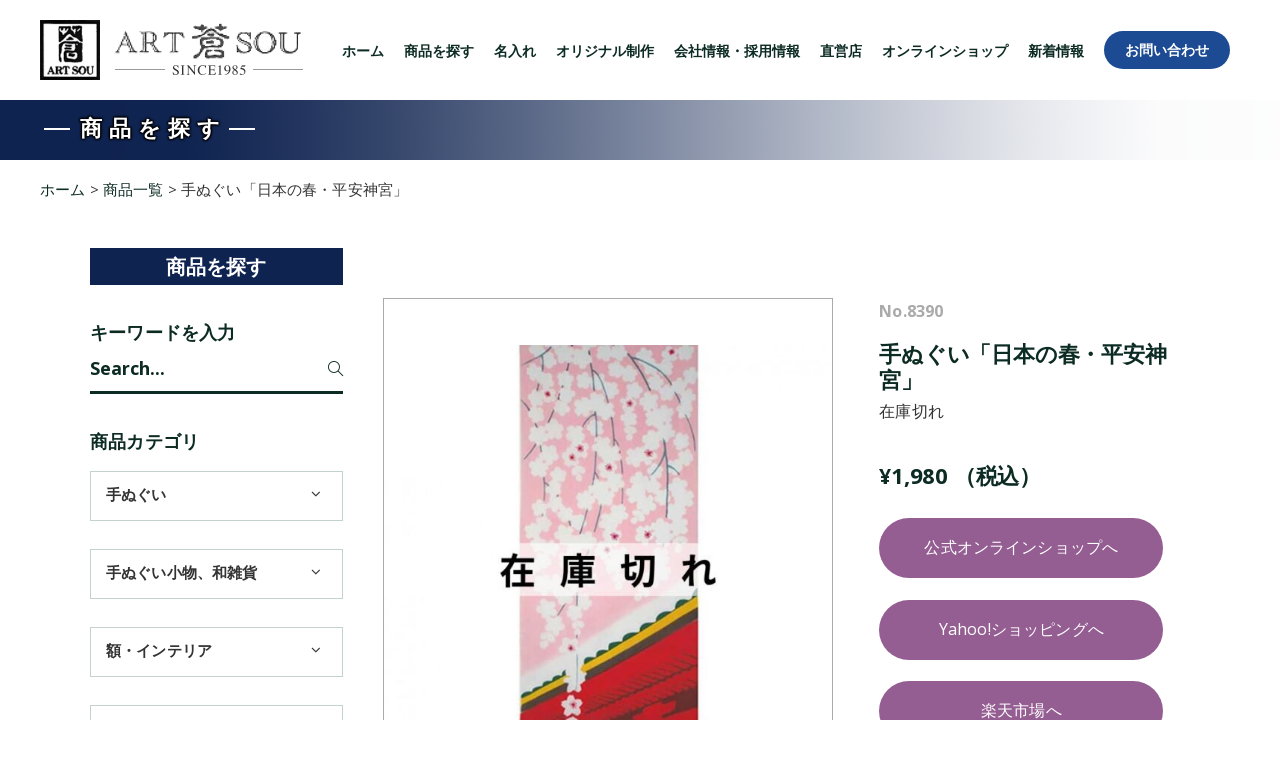

--- FILE ---
content_type: text/html; charset=UTF-8
request_url: https://www.artsou.co.jp/product/tenugui-nihonnoharu/
body_size: 38157
content:
<!DOCTYPE html>
<html lang="ja" prefix="og: https://ogp.me/ns#">
<head>
	<!-- Google tag (gtag.js) -->
<script async src="https://www.googletagmanager.com/gtag/js?id=G-251CS1HX2B"></script>
<script>
  window.dataLayer = window.dataLayer || [];
  function gtag(){dataLayer.push(arguments);}
  gtag('js', new Date());

  gtag('config', 'G-251CS1HX2B');
</script>
	<script type="text/javascript" >
				window.ga=window.ga||function(){(ga.q=ga.q||[]).push(arguments)};ga.l=+new Date;
				ga('create', 'UA-10948036-6', 'auto');
				// Plugins
				
				ga('send', 'pageview');
			</script>
			<script async src="https://www.google-analytics.com/analytics.js"></script>
	
        <meta charset="UTF-8"/>
        <link rel="profile" href="http://gmpg.org/xfn/11"/>
		
	            <meta name="viewport" content="width=device-width,initial-scale=1,user-scalable=yes">
		
<!-- Search Engine Optimization by Rank Math - https://rankmath.com/ -->
<title>手ぬぐい「日本の春・平安神宮」 | 手ぬぐい│アート蒼公式サイト│麻布十番麻の葉</title>
<meta name="description" content="京都の平安神宮の春景色を描いた手ぬぐいです。満開のしだれ桜が朱の建物に映えて、まさに春爛漫。ピンクのグラデーションも華やかで、美しい日本の春が見事に表されています。 平安神宮は明治28（1895）年に平安遷都1100年を記念して創建され、現在も多くの観光客でにぎわっています。インテリアとして額やフレームでお部屋に飾るのもおすすめ。日本情緒たっぷりで、海外の方への贈りものにもぴったりの美しい手ぬぐいです。"/>
<meta name="robots" content="follow, index, max-snippet:-1, max-video-preview:-1, max-image-preview:large"/>
<link rel="canonical" href="https://www.artsou.co.jp/product/tenugui-nihonnoharu/" />
<meta property="og:locale" content="ja_JP" />
<meta property="og:type" content="product" />
<meta property="og:title" content="手ぬぐい「日本の春・平安神宮」 | 手ぬぐい│アート蒼公式サイト│麻布十番麻の葉" />
<meta property="og:description" content="京都の平安神宮の春景色を描いた手ぬぐいです。満開のしだれ桜が朱の建物に映えて、まさに春爛漫。ピンクのグラデーションも華やかで、美しい日本の春が見事に表されています。 平安神宮は明治28（1895）年に平安遷都1100年を記念して創建され、現在も多くの観光客でにぎわっています。インテリアとして額やフレームでお部屋に飾るのもおすすめ。日本情緒たっぷりで、海外の方への贈りものにもぴったりの美しい手ぬぐいです。" />
<meta property="og:url" content="https://www.artsou.co.jp/product/tenugui-nihonnoharu/" />
<meta property="og:site_name" content="手ぬぐい│アート蒼公式サイト│麻布十番麻の葉" />
<meta property="og:updated_time" content="2025-08-23T00:07:23+09:00" />
<meta property="og:image" content="https://www.artsou.co.jp/wp-content/uploads/2021/04/手ぬぐい「日本の春」.jpg" />
<meta property="og:image:secure_url" content="https://www.artsou.co.jp/wp-content/uploads/2021/04/手ぬぐい「日本の春」.jpg" />
<meta property="og:image:width" content="700" />
<meta property="og:image:height" content="700" />
<meta property="og:image:alt" content="手ぬぐい「日本の春」" />
<meta property="og:image:type" content="image/jpeg" />
<meta property="product:price:amount" content="1980" />
<meta property="product:price:currency" content="JPY" />
<meta property="product:availability" content="instock" />
<meta name="twitter:card" content="summary_large_image" />
<meta name="twitter:title" content="手ぬぐい「日本の春・平安神宮」 | 手ぬぐい│アート蒼公式サイト│麻布十番麻の葉" />
<meta name="twitter:description" content="京都の平安神宮の春景色を描いた手ぬぐいです。満開のしだれ桜が朱の建物に映えて、まさに春爛漫。ピンクのグラデーションも華やかで、美しい日本の春が見事に表されています。 平安神宮は明治28（1895）年に平安遷都1100年を記念して創建され、現在も多くの観光客でにぎわっています。インテリアとして額やフレームでお部屋に飾るのもおすすめ。日本情緒たっぷりで、海外の方への贈りものにもぴったりの美しい手ぬぐいです。" />
<meta name="twitter:image" content="https://www.artsou.co.jp/wp-content/uploads/2021/04/手ぬぐい「日本の春」.jpg" />
<meta name="twitter:label1" content="金額" />
<meta name="twitter:data1" content="&yen;1,980" />
<meta name="twitter:label2" content="在庫状態" />
<meta name="twitter:data2" content="在庫あり" />
<script type="application/ld+json" class="rank-math-schema">{"@context":"https://schema.org","@graph":[{"@type":["LocalBusiness","Organization"],"@id":"https://www.artsou.co.jp/#organization","name":"\u30a2\u30fc\u30c8\u84bc","url":"https://www.artsou.co.jp","logo":{"@type":"ImageObject","@id":"https://www.artsou.co.jp/#logo","url":"https://www.artsou.co.jp/wp-content/uploads/2021/01/logo-since1985\u4e0b.png","contentUrl":"https://www.artsou.co.jp/wp-content/uploads/2021/01/logo-since1985\u4e0b.png","caption":"\u30a2\u30fc\u30c8\u84bc","inLanguage":"ja","width":"526","height":"120"},"openingHours":["Monday,Tuesday,Wednesday,Thursday,Friday,Saturday,Sunday 09:00-17:00"],"image":{"@id":"https://www.artsou.co.jp/#logo"}},{"@type":"WebSite","@id":"https://www.artsou.co.jp/#website","url":"https://www.artsou.co.jp","name":"\u30a2\u30fc\u30c8\u84bc","publisher":{"@id":"https://www.artsou.co.jp/#organization"},"inLanguage":"ja"},{"@type":"ImageObject","@id":"https://www.artsou.co.jp/wp-content/uploads/2021/04/\u624b\u306c\u3050\u3044\u300c\u65e5\u672c\u306e\u6625\u300d.jpg","url":"https://www.artsou.co.jp/wp-content/uploads/2021/04/\u624b\u306c\u3050\u3044\u300c\u65e5\u672c\u306e\u6625\u300d.jpg","width":"700","height":"700","caption":"\u624b\u306c\u3050\u3044\u300c\u65e5\u672c\u306e\u6625\u300d","inLanguage":"ja"},{"@type":"BreadcrumbList","@id":"https://www.artsou.co.jp/product/tenugui-nihonnoharu/#breadcrumb","itemListElement":[{"@type":"ListItem","position":"1","item":{"@id":"https://www.artsou.co.jp","name":"Home"}},{"@type":"ListItem","position":"2","item":{"@id":"https://www.artsou.co.jp/product-category/tenugui/","name":"\u624b\u306c\u3050\u3044"}},{"@type":"ListItem","position":"3","item":{"@id":"https://www.artsou.co.jp/product-category/tenugui/seasons/","name":"\u56db\u5b63"}},{"@type":"ListItem","position":"4","item":{"@id":"https://www.artsou.co.jp/product/tenugui-nihonnoharu/","name":"\u624b\u306c\u3050\u3044\u300c\u65e5\u672c\u306e\u6625\u30fb\u5e73\u5b89\u795e\u5bae\u300d"}}]},{"@type":"ItemPage","@id":"https://www.artsou.co.jp/product/tenugui-nihonnoharu/#webpage","url":"https://www.artsou.co.jp/product/tenugui-nihonnoharu/","name":"\u624b\u306c\u3050\u3044\u300c\u65e5\u672c\u306e\u6625\u30fb\u5e73\u5b89\u795e\u5bae\u300d | \u624b\u306c\u3050\u3044\u2502\u30a2\u30fc\u30c8\u84bc\u516c\u5f0f\u30b5\u30a4\u30c8\u2502\u9ebb\u5e03\u5341\u756a\u9ebb\u306e\u8449","datePublished":"2021-04-25T14:47:04+09:00","dateModified":"2025-08-23T00:07:23+09:00","isPartOf":{"@id":"https://www.artsou.co.jp/#website"},"primaryImageOfPage":{"@id":"https://www.artsou.co.jp/wp-content/uploads/2021/04/\u624b\u306c\u3050\u3044\u300c\u65e5\u672c\u306e\u6625\u300d.jpg"},"inLanguage":"ja","breadcrumb":{"@id":"https://www.artsou.co.jp/product/tenugui-nihonnoharu/#breadcrumb"}},{"@type":"Product","name":"\u624b\u306c\u3050\u3044\u300c\u65e5\u672c\u306e\u6625\u30fb\u5e73\u5b89\u795e\u5bae\u300d | \u624b\u306c\u3050\u3044\u2502\u30a2\u30fc\u30c8\u84bc\u516c\u5f0f\u30b5\u30a4\u30c8\u2502\u9ebb\u5e03\u5341\u756a\u9ebb\u306e\u8449","description":"\u4eac\u90fd\u306e\u5e73\u5b89\u795e\u5bae\u306e\u6625\u666f\u8272\u3092\u63cf\u3044\u305f\u624b\u306c\u3050\u3044\u3067\u3059\u3002\u6e80\u958b\u306e\u3057\u3060\u308c\u685c\u304c\u6731\u306e\u5efa\u7269\u306b\u6620\u3048\u3066\u3001\u307e\u3055\u306b\u6625\u721b\u6f2b\u3002\u30d4\u30f3\u30af\u306e\u30b0\u30e9\u30c7\u30fc\u30b7\u30e7\u30f3\u3082\u83ef\u3084\u304b\u3067\u3001\u7f8e\u3057\u3044\u65e5\u672c\u306e\u6625\u304c\u898b\u4e8b\u306b\u8868\u3055\u308c\u3066\u3044\u307e\u3059\u3002\r\n\u5e73\u5b89\u795e\u5bae\u306f\u660e\u6cbb28\uff081895\uff09\u5e74\u306b\u5e73\u5b89\u9077\u90fd1100\u5e74\u3092\u8a18\u5ff5\u3057\u3066\u5275\u5efa\u3055\u308c\u3001\u73fe\u5728\u3082\u591a\u304f\u306e\u89b3\u5149\u5ba2\u3067\u306b\u304e\u308f\u3063\u3066\u3044\u307e\u3059\u3002\u30a4\u30f3\u30c6\u30ea\u30a2\u3068\u3057\u3066\u984d\u3084\u30d5\u30ec\u30fc\u30e0\u3067\u304a\u90e8\u5c4b\u306b\u98fe\u308b\u306e\u3082\u304a\u3059\u3059\u3081\u3002\u65e5\u672c\u60c5\u7dd2\u305f\u3063\u3077\u308a\u3067\u3001\u6d77\u5916\u306e\u65b9\u3078\u306e\u8d08\u308a\u3082\u306e\u306b\u3082\u3074\u3063\u305f\u308a\u306e\u7f8e\u3057\u3044\u624b\u306c\u3050\u3044\u3067\u3059\u3002","sku":"8390","category":"\u624b\u306c\u3050\u3044 &gt; \u56db\u5b63","mainEntityOfPage":{"@id":"https://www.artsou.co.jp/product/tenugui-nihonnoharu/#webpage"},"image":[{"@type":"ImageObject","url":"https://www.artsou.co.jp/wp-content/uploads/2021/04/\u624b\u306c\u3050\u3044\u300c\u65e5\u672c\u306e\u6625\u300d.jpg","height":"700","width":"700"},{"@type":"ImageObject","url":"https://www.artsou.co.jp/wp-content/uploads/2021/04/nihonnoharu3.jpg","height":"616","width":"616"},{"@type":"ImageObject","url":"https://www.artsou.co.jp/wp-content/uploads/2021/04/nihonnoharu8.jpg","height":"616","width":"616"},{"@type":"ImageObject","url":"https://www.artsou.co.jp/wp-content/uploads/2021/04/\u56db\u5b63\u30b7\u30ea\u30fc\u30ba.jpeg","height":"616","width":"616"},{"@type":"ImageObject","url":"https://www.artsou.co.jp/wp-content/uploads/2021/04/art_haru_2.jpg","height":"616","width":"616"}],"offers":{"@type":"Offer","price":"1980","priceCurrency":"JPY","priceValidUntil":"2027-12-31","availability":"http://schema.org/InStock","itemCondition":"NewCondition","url":"https://www.artsou.co.jp/product/tenugui-nihonnoharu/","seller":{"@type":"Organization","@id":"https://www.artsou.co.jp/","name":"\u30a2\u30fc\u30c8\u84bc","url":"https://www.artsou.co.jp","logo":"https://www.artsou.co.jp/wp-content/uploads/2021/01/logo-since1985\u4e0b.png"},"priceSpecification":{"price":"1980","priceCurrency":"JPY","valueAddedTaxIncluded":"false"}},"@id":"https://www.artsou.co.jp/product/tenugui-nihonnoharu/#richSnippet"}]}</script>
<!-- /Rank Math WordPress SEO プラグイン -->

<link rel='dns-prefetch' href='//fonts.googleapis.com' />
<link rel="alternate" type="application/rss+xml" title="手ぬぐい│アート蒼公式サイト│麻布十番麻の葉 &raquo; フィード" href="https://www.artsou.co.jp/feed/" />
<link rel="alternate" type="application/rss+xml" title="手ぬぐい│アート蒼公式サイト│麻布十番麻の葉 &raquo; コメントフィード" href="https://www.artsou.co.jp/comments/feed/" />
<link rel="alternate" title="oEmbed (JSON)" type="application/json+oembed" href="https://www.artsou.co.jp/wp-json/oembed/1.0/embed?url=https%3A%2F%2Fwww.artsou.co.jp%2Fproduct%2Ftenugui-nihonnoharu%2F" />
<link rel="alternate" title="oEmbed (XML)" type="text/xml+oembed" href="https://www.artsou.co.jp/wp-json/oembed/1.0/embed?url=https%3A%2F%2Fwww.artsou.co.jp%2Fproduct%2Ftenugui-nihonnoharu%2F&#038;format=xml" />
<style id='wp-img-auto-sizes-contain-inline-css' type='text/css'>
img:is([sizes=auto i],[sizes^="auto," i]){contain-intrinsic-size:3000px 1500px}
/*# sourceURL=wp-img-auto-sizes-contain-inline-css */
</style>
<style id='wp-emoji-styles-inline-css' type='text/css'>

	img.wp-smiley, img.emoji {
		display: inline !important;
		border: none !important;
		box-shadow: none !important;
		height: 1em !important;
		width: 1em !important;
		margin: 0 0.07em !important;
		vertical-align: -0.1em !important;
		background: none !important;
		padding: 0 !important;
	}
/*# sourceURL=wp-emoji-styles-inline-css */
</style>
<style id='wp-block-library-inline-css' type='text/css'>
:root{--wp-block-synced-color:#7a00df;--wp-block-synced-color--rgb:122,0,223;--wp-bound-block-color:var(--wp-block-synced-color);--wp-editor-canvas-background:#ddd;--wp-admin-theme-color:#007cba;--wp-admin-theme-color--rgb:0,124,186;--wp-admin-theme-color-darker-10:#006ba1;--wp-admin-theme-color-darker-10--rgb:0,107,160.5;--wp-admin-theme-color-darker-20:#005a87;--wp-admin-theme-color-darker-20--rgb:0,90,135;--wp-admin-border-width-focus:2px}@media (min-resolution:192dpi){:root{--wp-admin-border-width-focus:1.5px}}.wp-element-button{cursor:pointer}:root .has-very-light-gray-background-color{background-color:#eee}:root .has-very-dark-gray-background-color{background-color:#313131}:root .has-very-light-gray-color{color:#eee}:root .has-very-dark-gray-color{color:#313131}:root .has-vivid-green-cyan-to-vivid-cyan-blue-gradient-background{background:linear-gradient(135deg,#00d084,#0693e3)}:root .has-purple-crush-gradient-background{background:linear-gradient(135deg,#34e2e4,#4721fb 50%,#ab1dfe)}:root .has-hazy-dawn-gradient-background{background:linear-gradient(135deg,#faaca8,#dad0ec)}:root .has-subdued-olive-gradient-background{background:linear-gradient(135deg,#fafae1,#67a671)}:root .has-atomic-cream-gradient-background{background:linear-gradient(135deg,#fdd79a,#004a59)}:root .has-nightshade-gradient-background{background:linear-gradient(135deg,#330968,#31cdcf)}:root .has-midnight-gradient-background{background:linear-gradient(135deg,#020381,#2874fc)}:root{--wp--preset--font-size--normal:16px;--wp--preset--font-size--huge:42px}.has-regular-font-size{font-size:1em}.has-larger-font-size{font-size:2.625em}.has-normal-font-size{font-size:var(--wp--preset--font-size--normal)}.has-huge-font-size{font-size:var(--wp--preset--font-size--huge)}.has-text-align-center{text-align:center}.has-text-align-left{text-align:left}.has-text-align-right{text-align:right}.has-fit-text{white-space:nowrap!important}#end-resizable-editor-section{display:none}.aligncenter{clear:both}.items-justified-left{justify-content:flex-start}.items-justified-center{justify-content:center}.items-justified-right{justify-content:flex-end}.items-justified-space-between{justify-content:space-between}.screen-reader-text{border:0;clip-path:inset(50%);height:1px;margin:-1px;overflow:hidden;padding:0;position:absolute;width:1px;word-wrap:normal!important}.screen-reader-text:focus{background-color:#ddd;clip-path:none;color:#444;display:block;font-size:1em;height:auto;left:5px;line-height:normal;padding:15px 23px 14px;text-decoration:none;top:5px;width:auto;z-index:100000}html :where(.has-border-color){border-style:solid}html :where([style*=border-top-color]){border-top-style:solid}html :where([style*=border-right-color]){border-right-style:solid}html :where([style*=border-bottom-color]){border-bottom-style:solid}html :where([style*=border-left-color]){border-left-style:solid}html :where([style*=border-width]){border-style:solid}html :where([style*=border-top-width]){border-top-style:solid}html :where([style*=border-right-width]){border-right-style:solid}html :where([style*=border-bottom-width]){border-bottom-style:solid}html :where([style*=border-left-width]){border-left-style:solid}html :where(img[class*=wp-image-]){height:auto;max-width:100%}:where(figure){margin:0 0 1em}html :where(.is-position-sticky){--wp-admin--admin-bar--position-offset:var(--wp-admin--admin-bar--height,0px)}@media screen and (max-width:600px){html :where(.is-position-sticky){--wp-admin--admin-bar--position-offset:0px}}

/*# sourceURL=wp-block-library-inline-css */
</style><link rel='stylesheet' id='wc-blocks-style-css' href='https://www.artsou.co.jp/wp-content/plugins/woocommerce/assets/client/blocks/wc-blocks.css?ver=wc-10.4.3' type='text/css' media='all' />
<style id='global-styles-inline-css' type='text/css'>
:root{--wp--preset--aspect-ratio--square: 1;--wp--preset--aspect-ratio--4-3: 4/3;--wp--preset--aspect-ratio--3-4: 3/4;--wp--preset--aspect-ratio--3-2: 3/2;--wp--preset--aspect-ratio--2-3: 2/3;--wp--preset--aspect-ratio--16-9: 16/9;--wp--preset--aspect-ratio--9-16: 9/16;--wp--preset--color--black: #000000;--wp--preset--color--cyan-bluish-gray: #abb8c3;--wp--preset--color--white: #ffffff;--wp--preset--color--pale-pink: #f78da7;--wp--preset--color--vivid-red: #cf2e2e;--wp--preset--color--luminous-vivid-orange: #ff6900;--wp--preset--color--luminous-vivid-amber: #fcb900;--wp--preset--color--light-green-cyan: #7bdcb5;--wp--preset--color--vivid-green-cyan: #00d084;--wp--preset--color--pale-cyan-blue: #8ed1fc;--wp--preset--color--vivid-cyan-blue: #0693e3;--wp--preset--color--vivid-purple: #9b51e0;--wp--preset--gradient--vivid-cyan-blue-to-vivid-purple: linear-gradient(135deg,rgb(6,147,227) 0%,rgb(155,81,224) 100%);--wp--preset--gradient--light-green-cyan-to-vivid-green-cyan: linear-gradient(135deg,rgb(122,220,180) 0%,rgb(0,208,130) 100%);--wp--preset--gradient--luminous-vivid-amber-to-luminous-vivid-orange: linear-gradient(135deg,rgb(252,185,0) 0%,rgb(255,105,0) 100%);--wp--preset--gradient--luminous-vivid-orange-to-vivid-red: linear-gradient(135deg,rgb(255,105,0) 0%,rgb(207,46,46) 100%);--wp--preset--gradient--very-light-gray-to-cyan-bluish-gray: linear-gradient(135deg,rgb(238,238,238) 0%,rgb(169,184,195) 100%);--wp--preset--gradient--cool-to-warm-spectrum: linear-gradient(135deg,rgb(74,234,220) 0%,rgb(151,120,209) 20%,rgb(207,42,186) 40%,rgb(238,44,130) 60%,rgb(251,105,98) 80%,rgb(254,248,76) 100%);--wp--preset--gradient--blush-light-purple: linear-gradient(135deg,rgb(255,206,236) 0%,rgb(152,150,240) 100%);--wp--preset--gradient--blush-bordeaux: linear-gradient(135deg,rgb(254,205,165) 0%,rgb(254,45,45) 50%,rgb(107,0,62) 100%);--wp--preset--gradient--luminous-dusk: linear-gradient(135deg,rgb(255,203,112) 0%,rgb(199,81,192) 50%,rgb(65,88,208) 100%);--wp--preset--gradient--pale-ocean: linear-gradient(135deg,rgb(255,245,203) 0%,rgb(182,227,212) 50%,rgb(51,167,181) 100%);--wp--preset--gradient--electric-grass: linear-gradient(135deg,rgb(202,248,128) 0%,rgb(113,206,126) 100%);--wp--preset--gradient--midnight: linear-gradient(135deg,rgb(2,3,129) 0%,rgb(40,116,252) 100%);--wp--preset--font-size--small: 13px;--wp--preset--font-size--medium: 20px;--wp--preset--font-size--large: 36px;--wp--preset--font-size--x-large: 42px;--wp--preset--spacing--20: 0.44rem;--wp--preset--spacing--30: 0.67rem;--wp--preset--spacing--40: 1rem;--wp--preset--spacing--50: 1.5rem;--wp--preset--spacing--60: 2.25rem;--wp--preset--spacing--70: 3.38rem;--wp--preset--spacing--80: 5.06rem;--wp--preset--shadow--natural: 6px 6px 9px rgba(0, 0, 0, 0.2);--wp--preset--shadow--deep: 12px 12px 50px rgba(0, 0, 0, 0.4);--wp--preset--shadow--sharp: 6px 6px 0px rgba(0, 0, 0, 0.2);--wp--preset--shadow--outlined: 6px 6px 0px -3px rgb(255, 255, 255), 6px 6px rgb(0, 0, 0);--wp--preset--shadow--crisp: 6px 6px 0px rgb(0, 0, 0);}:where(.is-layout-flex){gap: 0.5em;}:where(.is-layout-grid){gap: 0.5em;}body .is-layout-flex{display: flex;}.is-layout-flex{flex-wrap: wrap;align-items: center;}.is-layout-flex > :is(*, div){margin: 0;}body .is-layout-grid{display: grid;}.is-layout-grid > :is(*, div){margin: 0;}:where(.wp-block-columns.is-layout-flex){gap: 2em;}:where(.wp-block-columns.is-layout-grid){gap: 2em;}:where(.wp-block-post-template.is-layout-flex){gap: 1.25em;}:where(.wp-block-post-template.is-layout-grid){gap: 1.25em;}.has-black-color{color: var(--wp--preset--color--black) !important;}.has-cyan-bluish-gray-color{color: var(--wp--preset--color--cyan-bluish-gray) !important;}.has-white-color{color: var(--wp--preset--color--white) !important;}.has-pale-pink-color{color: var(--wp--preset--color--pale-pink) !important;}.has-vivid-red-color{color: var(--wp--preset--color--vivid-red) !important;}.has-luminous-vivid-orange-color{color: var(--wp--preset--color--luminous-vivid-orange) !important;}.has-luminous-vivid-amber-color{color: var(--wp--preset--color--luminous-vivid-amber) !important;}.has-light-green-cyan-color{color: var(--wp--preset--color--light-green-cyan) !important;}.has-vivid-green-cyan-color{color: var(--wp--preset--color--vivid-green-cyan) !important;}.has-pale-cyan-blue-color{color: var(--wp--preset--color--pale-cyan-blue) !important;}.has-vivid-cyan-blue-color{color: var(--wp--preset--color--vivid-cyan-blue) !important;}.has-vivid-purple-color{color: var(--wp--preset--color--vivid-purple) !important;}.has-black-background-color{background-color: var(--wp--preset--color--black) !important;}.has-cyan-bluish-gray-background-color{background-color: var(--wp--preset--color--cyan-bluish-gray) !important;}.has-white-background-color{background-color: var(--wp--preset--color--white) !important;}.has-pale-pink-background-color{background-color: var(--wp--preset--color--pale-pink) !important;}.has-vivid-red-background-color{background-color: var(--wp--preset--color--vivid-red) !important;}.has-luminous-vivid-orange-background-color{background-color: var(--wp--preset--color--luminous-vivid-orange) !important;}.has-luminous-vivid-amber-background-color{background-color: var(--wp--preset--color--luminous-vivid-amber) !important;}.has-light-green-cyan-background-color{background-color: var(--wp--preset--color--light-green-cyan) !important;}.has-vivid-green-cyan-background-color{background-color: var(--wp--preset--color--vivid-green-cyan) !important;}.has-pale-cyan-blue-background-color{background-color: var(--wp--preset--color--pale-cyan-blue) !important;}.has-vivid-cyan-blue-background-color{background-color: var(--wp--preset--color--vivid-cyan-blue) !important;}.has-vivid-purple-background-color{background-color: var(--wp--preset--color--vivid-purple) !important;}.has-black-border-color{border-color: var(--wp--preset--color--black) !important;}.has-cyan-bluish-gray-border-color{border-color: var(--wp--preset--color--cyan-bluish-gray) !important;}.has-white-border-color{border-color: var(--wp--preset--color--white) !important;}.has-pale-pink-border-color{border-color: var(--wp--preset--color--pale-pink) !important;}.has-vivid-red-border-color{border-color: var(--wp--preset--color--vivid-red) !important;}.has-luminous-vivid-orange-border-color{border-color: var(--wp--preset--color--luminous-vivid-orange) !important;}.has-luminous-vivid-amber-border-color{border-color: var(--wp--preset--color--luminous-vivid-amber) !important;}.has-light-green-cyan-border-color{border-color: var(--wp--preset--color--light-green-cyan) !important;}.has-vivid-green-cyan-border-color{border-color: var(--wp--preset--color--vivid-green-cyan) !important;}.has-pale-cyan-blue-border-color{border-color: var(--wp--preset--color--pale-cyan-blue) !important;}.has-vivid-cyan-blue-border-color{border-color: var(--wp--preset--color--vivid-cyan-blue) !important;}.has-vivid-purple-border-color{border-color: var(--wp--preset--color--vivid-purple) !important;}.has-vivid-cyan-blue-to-vivid-purple-gradient-background{background: var(--wp--preset--gradient--vivid-cyan-blue-to-vivid-purple) !important;}.has-light-green-cyan-to-vivid-green-cyan-gradient-background{background: var(--wp--preset--gradient--light-green-cyan-to-vivid-green-cyan) !important;}.has-luminous-vivid-amber-to-luminous-vivid-orange-gradient-background{background: var(--wp--preset--gradient--luminous-vivid-amber-to-luminous-vivid-orange) !important;}.has-luminous-vivid-orange-to-vivid-red-gradient-background{background: var(--wp--preset--gradient--luminous-vivid-orange-to-vivid-red) !important;}.has-very-light-gray-to-cyan-bluish-gray-gradient-background{background: var(--wp--preset--gradient--very-light-gray-to-cyan-bluish-gray) !important;}.has-cool-to-warm-spectrum-gradient-background{background: var(--wp--preset--gradient--cool-to-warm-spectrum) !important;}.has-blush-light-purple-gradient-background{background: var(--wp--preset--gradient--blush-light-purple) !important;}.has-blush-bordeaux-gradient-background{background: var(--wp--preset--gradient--blush-bordeaux) !important;}.has-luminous-dusk-gradient-background{background: var(--wp--preset--gradient--luminous-dusk) !important;}.has-pale-ocean-gradient-background{background: var(--wp--preset--gradient--pale-ocean) !important;}.has-electric-grass-gradient-background{background: var(--wp--preset--gradient--electric-grass) !important;}.has-midnight-gradient-background{background: var(--wp--preset--gradient--midnight) !important;}.has-small-font-size{font-size: var(--wp--preset--font-size--small) !important;}.has-medium-font-size{font-size: var(--wp--preset--font-size--medium) !important;}.has-large-font-size{font-size: var(--wp--preset--font-size--large) !important;}.has-x-large-font-size{font-size: var(--wp--preset--font-size--x-large) !important;}
/*# sourceURL=global-styles-inline-css */
</style>

<style id='classic-theme-styles-inline-css' type='text/css'>
/*! This file is auto-generated */
.wp-block-button__link{color:#fff;background-color:#32373c;border-radius:9999px;box-shadow:none;text-decoration:none;padding:calc(.667em + 2px) calc(1.333em + 2px);font-size:1.125em}.wp-block-file__button{background:#32373c;color:#fff;text-decoration:none}
/*# sourceURL=/wp-includes/css/classic-themes.min.css */
</style>
<link rel='stylesheet' id='contact-form-7-css' href='https://www.artsou.co.jp/wp-content/plugins/contact-form-7/includes/css/styles.css?ver=6.1.4' type='text/css' media='all' />
<link rel='stylesheet' id='photoswipe-css' href='https://www.artsou.co.jp/wp-content/plugins/woocommerce/assets/css/photoswipe/photoswipe.min.css?ver=10.4.3' type='text/css' media='all' />
<link rel='stylesheet' id='photoswipe-default-skin-css' href='https://www.artsou.co.jp/wp-content/plugins/woocommerce/assets/css/photoswipe/default-skin/default-skin.min.css?ver=10.4.3' type='text/css' media='all' />
<style id='woocommerce-inline-inline-css' type='text/css'>
.woocommerce form .form-row .required { visibility: visible; }
/*# sourceURL=woocommerce-inline-inline-css */
</style>
<link rel='stylesheet' id='yvette-elated-default-style-css' href='https://www.artsou.co.jp/wp-content/themes/yvette/style.css?ver=6.9' type='text/css' media='all' />
<link rel='stylesheet' id='yvette-elated-child-style-css' href='https://www.artsou.co.jp/wp-content/themes/yvette-child/style.css?ver=6.9' type='text/css' media='all' />
<link rel='stylesheet' id='yvette-elated-modules-css' href='https://www.artsou.co.jp/wp-content/themes/yvette/assets/css/modules.min.css?ver=6.9' type='text/css' media='all' />
<link rel='stylesheet' id='yvette-elated-font_awesome-css' href='https://www.artsou.co.jp/wp-content/themes/yvette/assets/css/font-awesome/css/font-awesome.min.css?ver=6.9' type='text/css' media='all' />
<link rel='stylesheet' id='yvette-elated-font_elegant-css' href='https://www.artsou.co.jp/wp-content/themes/yvette/assets/css/elegant-icons/style.min.css?ver=6.9' type='text/css' media='all' />
<link rel='stylesheet' id='yvette-elated-ion_icons-css' href='https://www.artsou.co.jp/wp-content/themes/yvette/assets/css/ion-icons/css/ionicons.min.css?ver=6.9' type='text/css' media='all' />
<link rel='stylesheet' id='yvette-elated-simple_line_icons-css' href='https://www.artsou.co.jp/wp-content/themes/yvette/assets/css/simple-line-icons/simple-line-icons.css?ver=6.9' type='text/css' media='all' />
<link rel='stylesheet' id='mediaelement-css' href='https://www.artsou.co.jp/wp-includes/js/mediaelement/mediaelementplayer-legacy.min.css?ver=4.2.17' type='text/css' media='all' />
<link rel='stylesheet' id='wp-mediaelement-css' href='https://www.artsou.co.jp/wp-includes/js/mediaelement/wp-mediaelement.min.css?ver=6.9' type='text/css' media='all' />
<link rel='stylesheet' id='yvette-elated-woo-css' href='https://www.artsou.co.jp/wp-content/themes/yvette/assets/css/woocommerce.min.css?ver=6.9' type='text/css' media='all' />
<style id='yvette-elated-woo-inline-css' type='text/css'>
/* generated in /home/artsou/artsou.co.jp/public_html/wp-content/themes/yvette/framework/admin/options/general/map.php yvette_elated_page_general_style function */
.postid-2363.eltdf-boxed .eltdf-wrapper { background-image: url(https://www.artsou.co.jp/wp-content/uploads/2021/01/header1920x600.jpg);background-position: center 0px;background-repeat: no-repeat;background-attachment: fixed;}


/*# sourceURL=yvette-elated-woo-inline-css */
</style>
<link rel='stylesheet' id='yvette-elated-woo-responsive-css' href='https://www.artsou.co.jp/wp-content/themes/yvette/assets/css/woocommerce-responsive.min.css?ver=6.9' type='text/css' media='all' />
<link rel='stylesheet' id='yvette-elated-style-dynamic-css' href='https://www.artsou.co.jp/wp-content/themes/yvette/assets/css/style_dynamic.css?ver=1767871526' type='text/css' media='all' />
<link rel='stylesheet' id='yvette-elated-modules-responsive-css' href='https://www.artsou.co.jp/wp-content/themes/yvette/assets/css/modules-responsive.min.css?ver=6.9' type='text/css' media='all' />
<link rel='stylesheet' id='yvette-elated-style-dynamic-responsive-css' href='https://www.artsou.co.jp/wp-content/themes/yvette/assets/css/style_dynamic_responsive.css?ver=1767871526' type='text/css' media='all' />
<link rel='stylesheet' id='yvette-elated-google-fonts-css' href='https://fonts.googleapis.com/css?family=Open+Sans%3A300i%2C400%2C600%2C700%7CNoto+Serif%3A300i%2C400%2C600%2C700%7CNoto+Sans%3A300i%2C400%2C600%2C700&#038;subset=latin-ext&#038;ver=1.0.0' type='text/css' media='all' />
<link rel='stylesheet' id='wp-pagenavi-css' href='https://www.artsou.co.jp/wp-content/plugins/wp-pagenavi/pagenavi-css.css?ver=2.70' type='text/css' media='all' />
<link rel='stylesheet' id='js_composer_front-css' href='https://www.artsou.co.jp/wp-content/plugins/js_composer/assets/css/js_composer.min.css?ver=6.13.0' type='text/css' media='all' />
<link rel='stylesheet' id='wpb_wrps_owl_carousel-css' href='https://www.artsou.co.jp/wp-content/plugins/wpb-woocommerce-related-products-slider/assets/css/owl.carousel.css?ver=2.3.4' type='text/css' media='' />
<link rel='stylesheet' id='wpb_wrps_main_style-css' href='https://www.artsou.co.jp/wp-content/plugins/wpb-woocommerce-related-products-slider/assets/css/main.css?ver=1.0' type='text/css' media='' />
<script type="text/javascript" src="https://www.artsou.co.jp/wp-includes/js/jquery/jquery.min.js?ver=3.7.1" id="jquery-core-js"></script>
<script type="text/javascript" src="https://www.artsou.co.jp/wp-includes/js/jquery/jquery-migrate.min.js?ver=3.4.1" id="jquery-migrate-js"></script>
<script type="text/javascript" src="https://www.artsou.co.jp/wp-content/plugins/woocommerce/assets/js/jquery-blockui/jquery.blockUI.min.js?ver=2.7.0-wc.10.4.3" id="wc-jquery-blockui-js" data-wp-strategy="defer"></script>
<script type="text/javascript" id="wc-add-to-cart-js-extra">
/* <![CDATA[ */
var wc_add_to_cart_params = {"ajax_url":"/wp-admin/admin-ajax.php","wc_ajax_url":"/?wc-ajax=%%endpoint%%","i18n_view_cart":"\u304a\u8cb7\u3044\u7269\u30ab\u30b4\u3092\u8868\u793a","cart_url":"https://www.artsou.co.jp/?page_id=7","is_cart":"","cart_redirect_after_add":"yes"};
//# sourceURL=wc-add-to-cart-js-extra
/* ]]> */
</script>
<script type="text/javascript" src="https://www.artsou.co.jp/wp-content/plugins/woocommerce/assets/js/frontend/add-to-cart.min.js?ver=10.4.3" id="wc-add-to-cart-js" data-wp-strategy="defer"></script>
<script type="text/javascript" src="https://www.artsou.co.jp/wp-content/plugins/woocommerce/assets/js/photoswipe/photoswipe.min.js?ver=4.1.1-wc.10.4.3" id="wc-photoswipe-js" defer="defer" data-wp-strategy="defer"></script>
<script type="text/javascript" src="https://www.artsou.co.jp/wp-content/plugins/woocommerce/assets/js/photoswipe/photoswipe-ui-default.min.js?ver=4.1.1-wc.10.4.3" id="wc-photoswipe-ui-default-js" defer="defer" data-wp-strategy="defer"></script>
<script type="text/javascript" id="wc-single-product-js-extra">
/* <![CDATA[ */
var wc_single_product_params = {"i18n_required_rating_text":"\u8a55\u4fa1\u3092\u9078\u629e\u3057\u3066\u304f\u3060\u3055\u3044","i18n_rating_options":["1\u3064\u661f (\u6700\u9ad8\u8a55\u4fa1: 5\u3064\u661f)","2\u3064\u661f (\u6700\u9ad8\u8a55\u4fa1: 5\u3064\u661f)","3\u3064\u661f (\u6700\u9ad8\u8a55\u4fa1: 5\u3064\u661f)","4\u3064\u661f (\u6700\u9ad8\u8a55\u4fa1: 5\u3064\u661f)","5\u3064\u661f (\u6700\u9ad8\u8a55\u4fa1: 5\u3064\u661f)"],"i18n_product_gallery_trigger_text":"\u30d5\u30eb\u30b9\u30af\u30ea\u30fc\u30f3\u753b\u50cf\u30ae\u30e3\u30e9\u30ea\u30fc\u3092\u8868\u793a","review_rating_required":"yes","flexslider":{"rtl":false,"animation":"slide","smoothHeight":true,"directionNav":false,"controlNav":"thumbnails","slideshow":false,"animationSpeed":500,"animationLoop":false,"allowOneSlide":false},"zoom_enabled":"","zoom_options":[],"photoswipe_enabled":"1","photoswipe_options":{"shareEl":false,"closeOnScroll":false,"history":false,"hideAnimationDuration":0,"showAnimationDuration":0},"flexslider_enabled":""};
//# sourceURL=wc-single-product-js-extra
/* ]]> */
</script>
<script type="text/javascript" src="https://www.artsou.co.jp/wp-content/plugins/woocommerce/assets/js/frontend/single-product.min.js?ver=10.4.3" id="wc-single-product-js" defer="defer" data-wp-strategy="defer"></script>
<script type="text/javascript" src="https://www.artsou.co.jp/wp-content/plugins/woocommerce/assets/js/js-cookie/js.cookie.min.js?ver=2.1.4-wc.10.4.3" id="wc-js-cookie-js" defer="defer" data-wp-strategy="defer"></script>
<script type="text/javascript" id="woocommerce-js-extra">
/* <![CDATA[ */
var woocommerce_params = {"ajax_url":"/wp-admin/admin-ajax.php","wc_ajax_url":"/?wc-ajax=%%endpoint%%","i18n_password_show":"\u30d1\u30b9\u30ef\u30fc\u30c9\u3092\u8868\u793a","i18n_password_hide":"\u30d1\u30b9\u30ef\u30fc\u30c9\u3092\u96a0\u3059"};
//# sourceURL=woocommerce-js-extra
/* ]]> */
</script>
<script type="text/javascript" src="https://www.artsou.co.jp/wp-content/plugins/woocommerce/assets/js/frontend/woocommerce.min.js?ver=10.4.3" id="woocommerce-js" defer="defer" data-wp-strategy="defer"></script>
<script type="text/javascript" src="https://www.artsou.co.jp/wp-content/plugins/js_composer/assets/js/vendors/woocommerce-add-to-cart.js?ver=6.13.0" id="vc_woocommerce-add-to-cart-js-js"></script>
<script type="text/javascript" src="https://www.artsou.co.jp/wp-content/plugins/woocommerce/assets/js/select2/select2.full.min.js?ver=4.0.3-wc.10.4.3" id="wc-select2-js" defer="defer" data-wp-strategy="defer"></script>
<link rel="https://api.w.org/" href="https://www.artsou.co.jp/wp-json/" /><link rel="alternate" title="JSON" type="application/json" href="https://www.artsou.co.jp/wp-json/wp/v2/product/5890" /><link rel="EditURI" type="application/rsd+xml" title="RSD" href="https://www.artsou.co.jp/xmlrpc.php?rsd" />
<meta name="generator" content="WordPress 6.9" />
<link rel='shortlink' href='https://www.artsou.co.jp/?p=5890' />
	<noscript><style>.woocommerce-product-gallery{ opacity: 1 !important; }</style></noscript>
	<meta name="generator" content="Powered by WPBakery Page Builder - drag and drop page builder for WordPress."/>
<meta name="generator" content="Powered by Slider Revolution 6.6.14 - responsive, Mobile-Friendly Slider Plugin for WordPress with comfortable drag and drop interface." />
<link rel="icon" href="https://www.artsou.co.jp/wp-content/uploads/2021/05/cropped-アート蒼ファビコン-32x32.png" sizes="32x32" />
<link rel="icon" href="https://www.artsou.co.jp/wp-content/uploads/2021/05/cropped-アート蒼ファビコン-192x192.png" sizes="192x192" />
<link rel="apple-touch-icon" href="https://www.artsou.co.jp/wp-content/uploads/2021/05/cropped-アート蒼ファビコン-180x180.png" />
<meta name="msapplication-TileImage" content="https://www.artsou.co.jp/wp-content/uploads/2021/05/cropped-アート蒼ファビコン-270x270.png" />
<script>function setREVStartSize(e){
			//window.requestAnimationFrame(function() {
				window.RSIW = window.RSIW===undefined ? window.innerWidth : window.RSIW;
				window.RSIH = window.RSIH===undefined ? window.innerHeight : window.RSIH;
				try {
					var pw = document.getElementById(e.c).parentNode.offsetWidth,
						newh;
					pw = pw===0 || isNaN(pw) || (e.l=="fullwidth" || e.layout=="fullwidth") ? window.RSIW : pw;
					e.tabw = e.tabw===undefined ? 0 : parseInt(e.tabw);
					e.thumbw = e.thumbw===undefined ? 0 : parseInt(e.thumbw);
					e.tabh = e.tabh===undefined ? 0 : parseInt(e.tabh);
					e.thumbh = e.thumbh===undefined ? 0 : parseInt(e.thumbh);
					e.tabhide = e.tabhide===undefined ? 0 : parseInt(e.tabhide);
					e.thumbhide = e.thumbhide===undefined ? 0 : parseInt(e.thumbhide);
					e.mh = e.mh===undefined || e.mh=="" || e.mh==="auto" ? 0 : parseInt(e.mh,0);
					if(e.layout==="fullscreen" || e.l==="fullscreen")
						newh = Math.max(e.mh,window.RSIH);
					else{
						e.gw = Array.isArray(e.gw) ? e.gw : [e.gw];
						for (var i in e.rl) if (e.gw[i]===undefined || e.gw[i]===0) e.gw[i] = e.gw[i-1];
						e.gh = e.el===undefined || e.el==="" || (Array.isArray(e.el) && e.el.length==0)? e.gh : e.el;
						e.gh = Array.isArray(e.gh) ? e.gh : [e.gh];
						for (var i in e.rl) if (e.gh[i]===undefined || e.gh[i]===0) e.gh[i] = e.gh[i-1];
											
						var nl = new Array(e.rl.length),
							ix = 0,
							sl;
						e.tabw = e.tabhide>=pw ? 0 : e.tabw;
						e.thumbw = e.thumbhide>=pw ? 0 : e.thumbw;
						e.tabh = e.tabhide>=pw ? 0 : e.tabh;
						e.thumbh = e.thumbhide>=pw ? 0 : e.thumbh;
						for (var i in e.rl) nl[i] = e.rl[i]<window.RSIW ? 0 : e.rl[i];
						sl = nl[0];
						for (var i in nl) if (sl>nl[i] && nl[i]>0) { sl = nl[i]; ix=i;}
						var m = pw>(e.gw[ix]+e.tabw+e.thumbw) ? 1 : (pw-(e.tabw+e.thumbw)) / (e.gw[ix]);
						newh =  (e.gh[ix] * m) + (e.tabh + e.thumbh);
					}
					var el = document.getElementById(e.c);
					if (el!==null && el) el.style.height = newh+"px";
					el = document.getElementById(e.c+"_wrapper");
					if (el!==null && el) {
						el.style.height = newh+"px";
						el.style.display = "block";
					}
				} catch(e){
					console.log("Failure at Presize of Slider:" + e)
				}
			//});
		  };</script>
<noscript><style> .wpb_animate_when_almost_visible { opacity: 1; }</style></noscript><link rel='stylesheet' id='vc_animate-css-css' href='https://www.artsou.co.jp/wp-content/plugins/js_composer/assets/lib/bower/animate-css/animate.min.css?ver=6.13.0' type='text/css' media='all' />
<link rel='stylesheet' id='rs-plugin-settings-css' href='https://www.artsou.co.jp/wp-content/plugins/revslider/public/assets/css/rs6.css?ver=6.6.14' type='text/css' media='all' />
<style id='rs-plugin-settings-inline-css' type='text/css'>
#rs-demo-id {}
/*# sourceURL=rs-plugin-settings-inline-css */
</style>
</head>
<body class="wp-singular product-template-default single single-product postid-5890 wp-theme-yvette wp-child-theme-yvette-child theme-yvette eltdf-core-1.2 woocommerce woocommerce-page woocommerce-no-js yvette child-child-ver-1.0.0 yvette-ver-1.3 eltdf-grid-1300 eltdf-empty-google-api eltdf-dark-header eltdf-fixed-on-scroll eltdf-dropdown-animate-height eltdf-header-standard eltdf-menu-area-shadow-disable eltdf-menu-area-in-grid-shadow-disable eltdf-menu-area-border-disable eltdf-menu-area-in-grid-border-disable eltdf-header-vertical-shadow-disable eltdf-header-vertical-border-disable eltdf-side-menu-slide-from-right eltdf-woocommerce-page eltdf-woo-single-page eltdf-woocommerce-columns-4 eltdf-woo-small-space eltdf-woo-pl-info-below-image eltdf-woo-single-thumb-below-image eltdf-woo-single-has-photo-swipe eltdf-default-mobile-header eltdf-sticky-up-mobile-header eltdf-fullscreen-search eltdf-search-fade wpb-js-composer js-comp-ver-6.13.0 vc_responsive" itemscope itemtype="http://schema.org/WebPage">
	<section class="eltdf-side-menu">
	<div class="eltdf-close-side-menu-holder">
		<a class="eltdf-close-side-menu eltdf-close-side-menu-predefined" href="#">
			<i class="eltdf-icon-ion-icon ion-close "></i>		</a>
	</div>
	<div class="widget eltdf-separator-widget"><div class="eltdf-separator-holder clearfix  eltdf-separator-center eltdf-separator-normal">
	<div class="eltdf-separator" style="border-style: solid;border-bottom-width: 1px;margin-top: -25px"></div>
</div>
</div><div id="text-3" class="widget eltdf-sidearea widget_text">			<div class="textwidget"><p><a href="https://www.facebook.com/" target="_blank" rel="noopener">fb.</a>    <a href="https://www.instagram.com/" target="_blank" rel="noopener">in.</a>    <a href="https://www.behance.net/" target="_blank" rel="noopener">be.</a>    <a href="https://www.pinterest.com/" target="_blank" rel="noopener">pt.</a></p>
</div>
		</div></section>
    <div class="eltdf-wrapper">
        <div class="eltdf-wrapper-inner">
            <div class="eltdf-fullscreen-search-holder">
	<a class="eltdf-search-close eltdf-search-close-icon-pack" href="javascript:void(0)">
		<i class="eltdf-icon-ion-icon ion-close "></i>	</a>
	<div class="eltdf-fullscreen-search-table">
		<div class="eltdf-fullscreen-search-cell">
			<div class="eltdf-fullscreen-search-inner">
				<form action="https://www.artsou.co.jp/" class="eltdf-fullscreen-search-form" method="get">
					<div class="eltdf-form-holder">
						<div class="eltdf-form-holder-inner">
							<div class="eltdf-field-holder">
								<input type="text" placeholder="search" name="s" class="eltdf-search-field" autocomplete="off"/>
							</div>
							<button type="submit" class="eltdf-search-submit eltdf-search-submit-icon-pack">
								<i class="eltdf-icon-ion-icon ion-search "></i>							</button>
							<div class="eltdf-line"></div>
						</div>
					</div>
				</form>
			</div>
		</div>
	</div>
</div>
<header class="eltdf-page-header">
		
			<div class="eltdf-fixed-wrapper">
				
	<div class="eltdf-menu-area eltdf-menu-right">
				
						
			<div class="eltdf-vertical-align-containers">
				<div class="eltdf-position-left"><!--
				 --><div class="eltdf-position-left-inner">
						

<div class="eltdf-logo-wrapper">
    <a itemprop="url" href="https://www.artsou.co.jp/" style="height: 60px;">
        <img itemprop="image" class="eltdf-normal-logo" src="https://www.artsou.co.jp/wp-content/uploads/2021/01/logo-since1985下.png" width="526" height="120"  alt="logo"/>
        <img itemprop="image" class="eltdf-dark-logo" src="https://www.artsou.co.jp/wp-content/uploads/2021/01/logo-since1985下.png" width="526" height="120"  alt="dark logo"/>        <img itemprop="image" class="eltdf-light-logo" src="https://www.artsou.co.jp/wp-content/uploads/2021/01/logo-since1985下.png" width="526" height="120"  alt="light logo"/>    </a>
</div>

											</div>
				</div>
								<div class="eltdf-position-right"><!--
				 --><div class="eltdf-position-right-inner">
													
<nav class="eltdf-main-menu eltdf-drop-down eltdf-default-nav">
    <ul id="menu-%e3%82%b0%e3%83%ad%e3%83%bc%e3%83%90%e3%83%ab%e3%83%a1%e3%83%8b%e3%83%a5%e3%83%bc" class="clearfix"><li id="nav-menu-item-4475" class="menu-item menu-item-type-custom menu-item-object-custom menu-item-home  narrow"><a href="https://www.artsou.co.jp/" class=""><span class="item_outer"><span class="item_text">ホーム</span></span></a></li>
<li id="nav-menu-item-3867" class="menu-item menu-item-type-post_type menu-item-object-page current_page_parent  narrow"><a href="https://www.artsou.co.jp/productlist/" class=""><span class="item_outer"><span class="item_text">商品を探す</span></span></a></li>
<li id="nav-menu-item-2948" class="menu-item menu-item-type-post_type menu-item-object-page  narrow"><a href="https://www.artsou.co.jp/printname/" class=""><span class="item_outer"><span class="item_text">名入れ</span></span></a></li>
<li id="nav-menu-item-3066" class="menu-item menu-item-type-post_type menu-item-object-page  narrow"><a href="https://www.artsou.co.jp/original-towel-production/" class=""><span class="item_outer"><span class="item_text">オリジナル制作</span></span></a></li>
<li id="nav-menu-item-2693" class="menu-item menu-item-type-post_type menu-item-object-page  narrow"><a href="https://www.artsou.co.jp/ourcompany/" class=""><span class="item_outer"><span class="item_text">会社情報・採用情報</span></span></a></li>
<li id="nav-menu-item-2789" class="menu-item menu-item-type-post_type menu-item-object-page  narrow"><a href="https://www.artsou.co.jp/directly_managed_store/" class=""><span class="item_outer"><span class="item_text">直営店</span></span></a></li>
<li id="nav-menu-item-2941" class="menu-item menu-item-type-post_type menu-item-object-page  narrow"><a href="https://www.artsou.co.jp/onlineshop/" class=""><span class="item_outer"><span class="item_text">オンラインショップ</span></span></a></li>
<li id="nav-menu-item-7885" class="menu-item menu-item-type-taxonomy menu-item-object-category  narrow"><a href="https://www.artsou.co.jp/category/all/" class=""><span class="item_outer"><span class="item_text">新着情報</span></span></a></li>
<li id="nav-menu-item-2739" class="inquery_btn menu-item menu-item-type-post_type menu-item-object-page  narrow"><a href="https://www.artsou.co.jp/contactform/" class=""><span class="item_outer"><span class="item_text">お問い合わせ</span></span></a></li>
</ul></nav>

																	</div>
				</div>
			</div>
			
			</div>
			
			</div>
		
		
	</header>


<header class="eltdf-mobile-header">
		
	<div class="eltdf-mobile-header-inner">
		<div class="eltdf-mobile-header-holder">
			<div class="eltdf-grid">
				<div class="eltdf-vertical-align-containers">
					<div class="eltdf-vertical-align-containers">
													<div class="eltdf-mobile-menu-opener eltdf-mobile-menu-opener-predefined">
								<a href="javascript:void(0)">
									<span class="eltdf-mobile-menu-icon">
										<span class="eltdf-mm-lines"><span class="eltdf-mm-line eltdf-mm-line-1"></span><span class="eltdf-mm-line eltdf-mm-line-2"></span><span class="eltdf-mm-line eltdf-mm-line-3"></span></span>									</span>
																	</a>
							</div>
												<div class="eltdf-position-center"><!--
						 --><div class="eltdf-position-center-inner">
								

<div class="eltdf-mobile-logo-wrapper">
    <a itemprop="url" href="https://www.artsou.co.jp/" style="height: 60px">
        <img itemprop="image" src="https://www.artsou.co.jp/wp-content/uploads/2021/01/logo-since1985下.png" width="526" height="120"  alt="Mobile Logo"/>
    </a>
</div>

							</div>
						</div>
						<div class="eltdf-position-right"><!--
						 --><div class="eltdf-position-right-inner">
															</div>
						</div>
					</div>
				</div>
			</div>
		</div>
		
	<nav class="eltdf-mobile-nav">
		<div class="eltdf-grid">
			<ul id="menu-%e3%83%8f%e3%83%b3%e3%83%90%e3%83%bc%e3%82%ac%e3%83%bc%e3%83%a1%e3%83%8b%e3%83%a5%e3%83%bc" class=""><li id="mobile-menu-item-4917" class="menu-item menu-item-type-custom menu-item-object-custom menu-item-home "><a href="https://www.artsou.co.jp/" class=""><span>ホーム</span></a></li>
<li id="mobile-menu-item-3979" class="menu-item menu-item-type-post_type menu-item-object-page current_page_parent "><a href="https://www.artsou.co.jp/productlist/" class=""><span>商品を探す</span></a></li>
<li id="mobile-menu-item-3543" class="menu-item menu-item-type-post_type menu-item-object-page "><a href="https://www.artsou.co.jp/printname/" class=""><span>名入れ</span></a></li>
<li id="mobile-menu-item-3545" class="menu-item menu-item-type-post_type menu-item-object-page "><a href="https://www.artsou.co.jp/original-towel-production/" class=""><span>オリジナル制作</span></a></li>
<li id="mobile-menu-item-3546" class="menu-item menu-item-type-post_type menu-item-object-page "><a href="https://www.artsou.co.jp/ourcompany/" class=""><span>会社情報・採用情報</span></a></li>
<li id="mobile-menu-item-3547" class="menu-item menu-item-type-post_type menu-item-object-page "><a href="https://www.artsou.co.jp/directly_managed_store/" class=""><span>直営店</span></a></li>
<li id="mobile-menu-item-3551" class="english menu-item menu-item-type-post_type menu-item-object-page "><a href="https://www.artsou.co.jp/directly_managed_store_englishpage/" class=""><span>Shop –English page-</span></a></li>
<li id="mobile-menu-item-3548" class="menu-item menu-item-type-post_type menu-item-object-page "><a href="https://www.artsou.co.jp/onlineshop/" class=""><span>オンラインショップ</span></a></li>
<li id="mobile-menu-item-7887" class="menu-item menu-item-type-taxonomy menu-item-object-category "><a href="https://www.artsou.co.jp/category/all/" class=""><span>新着情報</span></a></li>
<li id="mobile-menu-item-3550" class="inquery_btn menu-item menu-item-type-post_type menu-item-object-page "><a href="https://www.artsou.co.jp/contactform/" class=""><span>お問い合わせ</span></a></li>
</ul>		</div>
    <div class="eltdf-grid" style="padding:10px 0 20px 0 ;text-align:center;">
			<span class="eltdf-icon-shortcode eltdf-normal   " style="margin: 0px 18px 0px 0px" data-hover-color="#1e73be" data-color="#ffffff">
         <a itemprop="url" class="" href="https://www.facebook.com/azabujuban.asanoha" target="_self">
         <i class="eltdf-icon-font-awesome fa fa-facebook-official eltdf-icon-element" style="color: #1c4b93;font-size:32px"></i>                    </a>
      </span>
    <span class="eltdf-icon-shortcode eltdf-normal   " style="margin: 0px 18px 0px 0px" data-hover-color="#1e73be" data-color="#ffffff">
          <a itemprop="url" class="" href="https://twitter.com/etenugui" target="_self">
          <i class="eltdf-icon-font-awesome fa fa-twitter eltdf-icon-element" style="color: #1c4b93;font-size:32px"></i>                    </a>
    </span>
    <span class="eltdf-icon-shortcode eltdf-normal   " data-hover-color="#1e73be" data-color="#ffffff">
          <a itemprop="url" class="" href="https://www.instagram.com/azabujuban.asanoha/?hl=ja" target="_self">
          <i class="eltdf-icon-font-awesome fa fa-instagram eltdf-icon-element" style="color: #1c4b93; font-size: 32px;"></i>                    </a>
    </span>
		</div>
	</nav>

	</div>
	
	</header>

            <a id='eltdf-back-to-top' href='#'>
                <span class="eltdf-icon-stack">
                     <i class="eltdf-icon-font-awesome fa fa-angle-up "></i>                </span>
                <span class="eltdf-btt-surface"></span>
            </a>
		      
            <div class="eltdf-content" >
								<div class="eltdf-content-inner">
<div id="breadcrumb" class="breadcrumb-area">
<span property="itemListElement" typeof="ListItem"><a property="item" typeof="WebPage" title="Go to 手ぬぐい│アート蒼公式サイト│麻布十番麻の葉." href="https://www.artsou.co.jp" ><span property="name">ホーム</span><meta property="position" content="1"></a></span> &gt; <span property="itemListElement" typeof="ListItem"><a property="item" typeof="WebPage" title="Go to 商品一覧." href="https://www.artsou.co.jp/productlist/" class="archive post-product-archive" ><span property="name">商品一覧</span></a><meta property="position" content="2"></span> &gt; <span property="itemListElement" typeof="ListItem"><span property="name" class="post post-product current-item">手ぬぐい「日本の春・平安神宮」</span><meta property="url" content="https://www.artsou.co.jp/product/tenugui-nihonnoharu/"><meta property="position" content="3"></span></div>
	 

<div class="eltdf-title-holder eltdf-standard-type eltdf-title-va-header-bottom eltdf-preload-background eltdf-has-bg-image" style="height: 60px;background-color: #ffffff;background-image:url(https://www.artsou.co.jp/wp-content/uploads/2021/02/bg_obi400_3.png);" data-height="60">
			<div class="eltdf-title-image">
			<img itemprop="image" src="https://www.artsou.co.jp/wp-content/uploads/2021/02/bg_obi400_3.png" alt="Image Alt" />
		</div>
		<div class="eltdf-title-wrapper" style="height: 60px">
		<div class="eltdf-title-inner">
			<div class="eltdf-grid">
									<h1 class="eltdf-page-title entry-title" style="color: #ffffff">
						商品を探す					</h1>
											</div>
	    </div>
	</div>
</div>

	<div class="eltdf-container">
		<div class="eltdf-container-inner clearfix">
			<div class="eltdf-grid-row">
				<div class="eltdf-page-content-holder eltdf-grid-col-9 eltdf-grid-col-push-3">
					<div class="woocommerce-notices-wrapper"></div><div id="product-5890" class="product type-product post-5890 status-publish first instock product_cat-seasons product_cat-souvenir product_cat-all product_cat-tenugui product_cat-haru product_cat-376 product_cat-goods product_cat-kari has-post-thumbnail taxable shipping-taxable purchasable product-type-simple">

	<div class="eltdf-single-product-content"><div class="woocommerce-product-gallery woocommerce-product-gallery--with-images woocommerce-product-gallery--columns-4 images" data-columns="4" style="opacity: 0; transition: opacity .25s ease-in-out;">
	<div class="woocommerce-product-gallery__wrapper">
		<div data-thumb="https://www.artsou.co.jp/wp-content/uploads/2021/04/手ぬぐい「日本の春」-100x100.jpg" data-thumb-alt="手ぬぐい「日本の春」" data-thumb-srcset="https://www.artsou.co.jp/wp-content/uploads/2021/04/手ぬぐい「日本の春」-100x100.jpg 100w, https://www.artsou.co.jp/wp-content/uploads/2021/04/手ぬぐい「日本の春」-300x300.jpg 300w, https://www.artsou.co.jp/wp-content/uploads/2021/04/手ぬぐい「日本の春」-150x150.jpg 150w, https://www.artsou.co.jp/wp-content/uploads/2021/04/手ぬぐい「日本の春」-550x550.jpg 550w, https://www.artsou.co.jp/wp-content/uploads/2021/04/手ぬぐい「日本の春」-600x600.jpg 600w, https://www.artsou.co.jp/wp-content/uploads/2021/04/手ぬぐい「日本の春」.jpg 700w"  data-thumb-sizes="(max-width: 100px) 100vw, 100px" class="woocommerce-product-gallery__image"><a href="https://www.artsou.co.jp/wp-content/uploads/2021/04/手ぬぐい「日本の春」.jpg"><img width="600" height="600" src="https://www.artsou.co.jp/wp-content/uploads/2021/04/手ぬぐい「日本の春」-600x600.jpg" class="wp-post-image" alt="手ぬぐい「日本の春」" data-caption="" data-src="https://www.artsou.co.jp/wp-content/uploads/2021/04/手ぬぐい「日本の春」.jpg" data-large_image="https://www.artsou.co.jp/wp-content/uploads/2021/04/手ぬぐい「日本の春」.jpg" data-large_image_width="700" data-large_image_height="700" decoding="async" fetchpriority="high" srcset="https://www.artsou.co.jp/wp-content/uploads/2021/04/手ぬぐい「日本の春」-600x600.jpg 600w, https://www.artsou.co.jp/wp-content/uploads/2021/04/手ぬぐい「日本の春」-300x300.jpg 300w, https://www.artsou.co.jp/wp-content/uploads/2021/04/手ぬぐい「日本の春」-150x150.jpg 150w, https://www.artsou.co.jp/wp-content/uploads/2021/04/手ぬぐい「日本の春」-550x550.jpg 550w, https://www.artsou.co.jp/wp-content/uploads/2021/04/手ぬぐい「日本の春」-100x100.jpg 100w, https://www.artsou.co.jp/wp-content/uploads/2021/04/手ぬぐい「日本の春」.jpg 700w" sizes="(max-width: 600px) 100vw, 600px" /></a></div><div data-thumb="https://www.artsou.co.jp/wp-content/uploads/2021/04/nihonnoharu3-100x100.jpg" class="woocommerce-product-gallery__image"><a href="https://www.artsou.co.jp/wp-content/uploads/2021/04/nihonnoharu3.jpg"><img width="100" height="100" src="https://www.artsou.co.jp/wp-content/uploads/2021/04/nihonnoharu3-100x100.jpg" class="attachment-shop_thumbnail size-shop_thumbnail" alt="手ぬぐい「日本の春」" title="手ぬぐい「日本の春」" data-caption="" data-src="https://www.artsou.co.jp/wp-content/uploads/2021/04/nihonnoharu3.jpg" data-large_image="https://www.artsou.co.jp/wp-content/uploads/2021/04/nihonnoharu3.jpg" data-large_image_width="616" data-large_image_height="616" decoding="async" srcset="https://www.artsou.co.jp/wp-content/uploads/2021/04/nihonnoharu3-100x100.jpg 100w, https://www.artsou.co.jp/wp-content/uploads/2021/04/nihonnoharu3-300x300.jpg 300w, https://www.artsou.co.jp/wp-content/uploads/2021/04/nihonnoharu3-150x150.jpg 150w, https://www.artsou.co.jp/wp-content/uploads/2021/04/nihonnoharu3-550x550.jpg 550w, https://www.artsou.co.jp/wp-content/uploads/2021/04/nihonnoharu3-600x600.jpg 600w, https://www.artsou.co.jp/wp-content/uploads/2021/04/nihonnoharu3.jpg 616w" sizes="(max-width: 100px) 100vw, 100px" /></a></div><div data-thumb="https://www.artsou.co.jp/wp-content/uploads/2021/04/nihonnoharu8-100x100.jpg" class="woocommerce-product-gallery__image"><a href="https://www.artsou.co.jp/wp-content/uploads/2021/04/nihonnoharu8.jpg"><img width="100" height="100" src="https://www.artsou.co.jp/wp-content/uploads/2021/04/nihonnoharu8-100x100.jpg" class="attachment-shop_thumbnail size-shop_thumbnail" alt="手ぬぐい「日本の春」" title="手ぬぐい「日本の春」" data-caption="" data-src="https://www.artsou.co.jp/wp-content/uploads/2021/04/nihonnoharu8.jpg" data-large_image="https://www.artsou.co.jp/wp-content/uploads/2021/04/nihonnoharu8.jpg" data-large_image_width="616" data-large_image_height="616" decoding="async" srcset="https://www.artsou.co.jp/wp-content/uploads/2021/04/nihonnoharu8-100x100.jpg 100w, https://www.artsou.co.jp/wp-content/uploads/2021/04/nihonnoharu8-300x300.jpg 300w, https://www.artsou.co.jp/wp-content/uploads/2021/04/nihonnoharu8-150x150.jpg 150w, https://www.artsou.co.jp/wp-content/uploads/2021/04/nihonnoharu8-550x550.jpg 550w, https://www.artsou.co.jp/wp-content/uploads/2021/04/nihonnoharu8-600x600.jpg 600w, https://www.artsou.co.jp/wp-content/uploads/2021/04/nihonnoharu8.jpg 616w" sizes="(max-width: 100px) 100vw, 100px" /></a></div><div data-thumb="https://www.artsou.co.jp/wp-content/uploads/2021/04/四季シリーズ-100x100.jpeg" class="woocommerce-product-gallery__image"><a href="https://www.artsou.co.jp/wp-content/uploads/2021/04/四季シリーズ.jpeg"><img width="100" height="100" src="https://www.artsou.co.jp/wp-content/uploads/2021/04/四季シリーズ-100x100.jpeg" class="attachment-shop_thumbnail size-shop_thumbnail" alt="手ぬぐい・日本の四季シリーズ" title="手ぬぐい・日本の四季シリーズ" data-caption="" data-src="https://www.artsou.co.jp/wp-content/uploads/2021/04/四季シリーズ.jpeg" data-large_image="https://www.artsou.co.jp/wp-content/uploads/2021/04/四季シリーズ.jpeg" data-large_image_width="616" data-large_image_height="616" decoding="async" loading="lazy" srcset="https://www.artsou.co.jp/wp-content/uploads/2021/04/四季シリーズ-100x100.jpeg 100w, https://www.artsou.co.jp/wp-content/uploads/2021/04/四季シリーズ-300x300.jpeg 300w, https://www.artsou.co.jp/wp-content/uploads/2021/04/四季シリーズ-150x150.jpeg 150w, https://www.artsou.co.jp/wp-content/uploads/2021/04/四季シリーズ-550x550.jpeg 550w, https://www.artsou.co.jp/wp-content/uploads/2021/04/四季シリーズ-600x600.jpeg 600w, https://www.artsou.co.jp/wp-content/uploads/2021/04/四季シリーズ.jpeg 616w" sizes="auto, (max-width: 100px) 100vw, 100px" /></a></div><div data-thumb="https://www.artsou.co.jp/wp-content/uploads/2021/04/art_haru_2.jpg" class="woocommerce-product-gallery__image"><a href="https://www.artsou.co.jp/wp-content/uploads/2021/04/art_haru_2.jpg"><img width="616" height="616" src="https://www.artsou.co.jp/wp-content/uploads/2021/04/art_haru_2.jpg" class="attachment-shop_thumbnail size-shop_thumbnail" alt="手ぬぐい「日本の春・平安神宮」" title="手ぬぐい「日本の春・平安神宮」" data-caption="" data-src="https://www.artsou.co.jp/wp-content/uploads/2021/04/art_haru_2.jpg" data-large_image="https://www.artsou.co.jp/wp-content/uploads/2021/04/art_haru_2.jpg" data-large_image_width="616" data-large_image_height="616" decoding="async" loading="lazy" srcset="https://www.artsou.co.jp/wp-content/uploads/2021/04/art_haru_2.jpg 616w, https://www.artsou.co.jp/wp-content/uploads/2021/04/art_haru_2-300x300.jpg 300w, https://www.artsou.co.jp/wp-content/uploads/2021/04/art_haru_2-150x150.jpg 150w, https://www.artsou.co.jp/wp-content/uploads/2021/04/art_haru_2-550x550.jpg 550w, https://www.artsou.co.jp/wp-content/uploads/2021/04/art_haru_2-600x600.jpg 600w, https://www.artsou.co.jp/wp-content/uploads/2021/04/art_haru_2-100x100.jpg 100w" sizes="auto, (max-width: 616px) 100vw, 616px" /></a></div>	</div>
</div>
<div class="eltdf-single-product-summary">
	<div class="summary entry-summary">
		<div class="product_meta2"><span>No.</span><span>8390</span></div><h2  itemprop="name" class="eltdf-single-product-title">手ぬぐい「日本の春・平安神宮」</h2><div class="creater_name"><span>在庫切れ</span></div><p class="price"><span class="woocommerce-Price-amount amount"><bdi><span class="woocommerce-Price-currencySymbol">&yen;</span>1,980</bdi></span> <small class="woocommerce-price-suffix">（税込）</small></p>
<br><div class="wpb_column vc_column_container vc_col-sm-12"><div class="vc_btn3-container vc_btn3-inline"><a class="vc_general vc_btn3 vc_btn3-size-md vc_btn3-shape-rounded vc_btn3-style-modern vc_btn3-color-black" href="https://www.asanoha.shop/view/item/000000000111" title="" target="_blank">公式オンラインショップへ</a></div><div class="vc_btn3-container vc_btn3-inline"><a class="vc_general vc_btn3 vc_btn3-size-md vc_btn3-shape-rounded vc_btn3-style-modern vc_btn3-color-black" href="https://store.shopping.yahoo.co.jp/asanoha-shop/8390.html" title="" target="_blank">Yahoo!ショッピングへ</a></div><div class="vc_btn3-container vc_btn3-inline"><a class="vc_general vc_btn3 vc_btn3-size-md vc_btn3-shape-rounded vc_btn3-style-modern vc_btn3-color-black" href="https://item.rakuten.co.jp/asanoha-shop/tenugui8390/" title="" target="_blank">楽天市場へ</a></div></div>	</div>

	</div></div>
	<div class="woocommerce-tabs wc-tabs-wrapper">
		<ul class="tabs wc-tabs" role="tablist">
							<li role="presentation" class="description_tab" id="tab-title-description">
					<a href="#tab-description" role="tab" aria-controls="tab-description">
						説明					</a>
				</li>
					</ul>
					<div class="woocommerce-Tabs-panel woocommerce-Tabs-panel--description panel entry-content wc-tab" id="tab-description" role="tabpanel" aria-labelledby="tab-title-description">
				
	<h2>説明</h2>

<section class="wpb-content-wrapper"><div class="vc_row wpb_row vc_row-fluid itemdescript" ><div class="wpb_column vc_column_container vc_col-sm-12"><div class="vc_column-inner"><div class="wpb_wrapper">
	<div class="wpb_text_column wpb_content_element  wpb_animate_when_almost_visible wpb_fadeInUp fadeInUp" >
		<div class="wpb_wrapper">
			<h2>手ぬぐい「日本の春・平安神宮」　原画作家：雁千穂</h2>
<p>平安神宮の春景色は満開のしだれ桜が朱の建物に映えてまさに春爛漫。美しい日本の春を見事に染め上げた手拭いです。画家の雁千穂による原画シリーズです。</p>
<p>桜は一斉に咲き誇る様子から「繁栄」を表す縁起の良い花です。平安時代から貴族たちに愛され、さまざまな文学や美術に登場してきた桜。日本の花として季節を問わず世界中の人々に愛されています。花言葉の精神美はまさに日本の美そのものです。</p>
<p>平安神宮は桓武天皇と孝明天皇を主祭神とし、明治28（1895）年に平安遷都1100年を記念して創建された京都の神社で、登録有形文化財に登録されています。東西南北の四方を四神に守られていることからパワースポットとして多くの観光客でにぎわっています。</p>
<p>絵柄に込められた縁起の良い意味と共に新春のお正月飾りやお年賀に、春のインテリアに、誕生日や出産祝い・赤ちゃんのお食い初めや初節句祝いなどおめでたい時節のプレゼントにおすすめです。また、日本の伝統工芸品「手拭」は外国の方へのギフトやおみやげにも喜ばれます。</p>

		</div>
	</div>
<div class="vc_empty_space"   style="height: 32px"><span class="vc_empty_space_inner"></span></div>
	<div class="wpb_text_column wpb_content_element  wpb_animate_when_almost_visible wpb_fadeInUp fadeInUp" >
		<div class="wpb_wrapper">
			<p>サイズ：90×35cm<br />
綿100％　日本製</p>

		</div>
	</div>
</div></div></div></div><div class="vc_row wpb_row vc_row-fluid itemdescript" ><div class="pc60sp60 wpb_column vc_column_container vc_col-sm-12"><div class="vc_column-inner"><div class="wpb_wrapper">
	<div class="wpb_text_column wpb_content_element " >
		<div class="wpb_wrapper">
			<div class="en">
<h2>Tenugui : Nihon no Haru ー Spring in Japan &#8211; Heian Shrine</h2>
<p data-start="92" data-end="441">This Tenugui beautifully captures the vivid spring scenery of Heian Shrine, where weeping cherry blossoms in full bloom gracefully contrast against the shrine’s striking vermilion architecture.</p>
<p data-start="486" data-end="852">Cherry blossoms (<em data-start="503" data-end="511">sakura</em>) symbolize prosperity, as they bloom in unison in a stunning display of nature’s brilliance. Loved by aristocrats since the Heian period, sakura has been an enduring theme in Japanese literature and art. Recognized worldwide as Japan’s national flower, it represents the delicate and refined spiritual beauty of Japan.</p>
<p data-start="883" data-end="1358">Established in 1895 to commemorate the 1100th anniversary of the Heian Capital relocation, Heian Shrine enshrines Emperor Kanmu and Emperor Kōmei. The shrine is a Registered Tangible Cultural Property and is known as a power spot, as it is protected in all four directions by the Four Divine Beasts (Shijin)—Azure Dragon, Vermilion Bird, White Tiger, and Black Tortoise. This sacred energy draws many visitors seeking blessings and inspiration.</p>
<p data-start="1414" data-end="1736">With its rich symbolism and elegant composition, this tenugui makes a perfect gift for: New Year&#8217;s decorations &amp; gifts, Spring interiors, Birthdays, baby showers, or a baby’s first milestone celebrations (Okuizome &amp; Hatsuzekku) and a thoughtful souvenir or gift for visitors from abroad.</p>
<p data-start="1835" data-end="1982" data-is-last-node="" data-is-only-node="">Celebrate the essence of Japan’s spring with this exquisite handcrafted Tenugui, perfect for both home decor and special occasions.</p>
</div>

		</div>
	</div>
<div class="vc_empty_space"   style="height: 32px"><span class="vc_empty_space_inner"></span></div>
	<div class="wpb_text_column wpb_content_element  wpb_animate_when_almost_visible wpb_fadeInUp fadeInUp" >
		<div class="wpb_wrapper">
			<p>Size：90×35cm<br />
100％ Cotton  Made in Japan</p>

		</div>
	</div>
</div></div></div></div>
</section>			</div>
		
			</div>

			
				<div class="wrps_related_products_area">

					<h2 class="wrps_related_products_area_title"><span>Related Products</span></h2>

					<div class="wrps_related_products owl-carousel owl-theme wrps_theme_box" data-items="4" data-desktopsmall="4" data-tablet="3" data-mobile="2">

													
<div class="wpb-wrps-item post-5482 product type-product status-publish has-post-thumbnail product_cat-komon product_cat-souvenir product_cat-mothersday product_cat-all product_cat-fathersday product_cat-engimono product_cat-wedding product_cat-tenugui product_cat-seasons product_cat-summer product_cat-natsu product_cat-375 product_cat-goods  instock taxable shipping-taxable purchasable product-type-simple">

	
	<figure>
		<a href="https://www.artsou.co.jp/product/tenugui-wave-crest/" class="wpb_wrps_img_url"><img width="300" height="300" src="https://www.artsou.co.jp/wp-content/uploads/2021/04/手ぬぐい「青海波」-300x300.jpg" class="attachment-woocommerce_thumbnail size-woocommerce_thumbnail" alt="手ぬぐい「青海波」" decoding="async" loading="lazy" srcset="https://www.artsou.co.jp/wp-content/uploads/2021/04/手ぬぐい「青海波」-300x300.jpg 300w, https://www.artsou.co.jp/wp-content/uploads/2021/04/手ぬぐい「青海波」-150x150.jpg 150w, https://www.artsou.co.jp/wp-content/uploads/2021/04/手ぬぐい「青海波」-550x550.jpg 550w, https://www.artsou.co.jp/wp-content/uploads/2021/04/手ぬぐい「青海波」-600x600.jpg 600w, https://www.artsou.co.jp/wp-content/uploads/2021/04/手ぬぐい「青海波」-100x100.jpg 100w, https://www.artsou.co.jp/wp-content/uploads/2021/04/手ぬぐい「青海波」.jpg 616w" sizes="auto, (max-width: 300px) 100vw, 300px" /></a>
		<figcaption>
			
						<h3 class="wpb_wrps_title">
				<a href="https://www.artsou.co.jp/product/tenugui-wave-crest/">手ぬぐい「青海波」</a>
			</h3>
			
			<div class="wpb_wrps_price"><span class="woocommerce-Price-amount amount"><bdi><span class="woocommerce-Price-currencySymbol">&yen;</span>1,100</bdi></span> <small class="woocommerce-price-suffix">（税込）</small></div>
			
			<div class="wpb_wrps_cart_btn">
				<a href="/product/tenugui-nihonnoharu/?add-to-cart=5482" data-quantity="1" class="button product_type_simple add_to_cart_button ajax_add_to_cart" data-product_id="5482" data-product_sku="5085" aria-label="お買い物カゴに追加: 「手ぬぐい「青海波」」" rel="nofollow" data-success_message="「手ぬぐい「青海波」」をお買い物カゴに追加しました"><span class="eltdf-add-button">お買い物カゴに追加</span><span class="eltdf-add-button-border"></span></a>	<span id="woocommerce_loop_add_to_cart_link_describedby_5482" class="screen-reader-text">
			</span>
			</div>

			
		</figcaption>
	</figure>
</div>													
<div class="wpb-wrps-item post-5550 product type-product status-publish has-post-thumbnail product_cat-meisaku product_cat-souvenir product_cat-all product_cat-engimono product_cat-wedding product_cat-tenugui product_cat-seasons product_cat-aki product_cat-376 product_cat-goods  instock taxable shipping-taxable purchasable product-type-simple">

	
	<figure>
		<a href="https://www.artsou.co.jp/product/tenugui-choshun-budobachi/" class="wpb_wrps_img_url"><img width="300" height="300" src="https://www.artsou.co.jp/wp-content/uploads/2021/04/長春・葡萄鉢-300x300.jpg" class="attachment-woocommerce_thumbnail size-woocommerce_thumbnail" alt="手ぬぐい「長春・葡萄鉢」" decoding="async" loading="lazy" srcset="https://www.artsou.co.jp/wp-content/uploads/2021/04/長春・葡萄鉢-300x300.jpg 300w, https://www.artsou.co.jp/wp-content/uploads/2021/04/長春・葡萄鉢-150x150.jpg 150w, https://www.artsou.co.jp/wp-content/uploads/2021/04/長春・葡萄鉢-48x48.jpg 48w, https://www.artsou.co.jp/wp-content/uploads/2021/04/長春・葡萄鉢-250x250.jpg 250w, https://www.artsou.co.jp/wp-content/uploads/2021/04/長春・葡萄鉢-180x180.jpg 180w, https://www.artsou.co.jp/wp-content/uploads/2021/04/長春・葡萄鉢-100x100.jpg 100w, https://www.artsou.co.jp/wp-content/uploads/2021/04/長春・葡萄鉢.jpg 400w" sizes="auto, (max-width: 300px) 100vw, 300px" /></a>
		<figcaption>
			
						<h3 class="wpb_wrps_title">
				<a href="https://www.artsou.co.jp/product/tenugui-choshun-budobachi/">手ぬぐい「長春・葡萄鉢」</a>
			</h3>
			
			<div class="wpb_wrps_price"><span class="woocommerce-Price-amount amount"><bdi><span class="woocommerce-Price-currencySymbol">&yen;</span>2,200</bdi></span> <small class="woocommerce-price-suffix">（税込）</small></div>
			
			<div class="wpb_wrps_cart_btn">
				<a href="/product/tenugui-nihonnoharu/?add-to-cart=5550" data-quantity="1" class="button product_type_simple add_to_cart_button ajax_add_to_cart" data-product_id="5550" data-product_sku="5474" aria-label="お買い物カゴに追加: 「手ぬぐい「長春・葡萄鉢」」" rel="nofollow" data-success_message="「手ぬぐい「長春・葡萄鉢」」をお買い物カゴに追加しました"><span class="eltdf-add-button">お買い物カゴに追加</span><span class="eltdf-add-button-border"></span></a>	<span id="woocommerce_loop_add_to_cart_link_describedby_5550" class="screen-reader-text">
			</span>
			</div>

			
		</figcaption>
	</figure>
</div>													
<div class="wpb-wrps-item post-5519 product type-product status-publish has-post-thumbnail product_cat-animal product_cat-all product_cat-fathersday product_cat-tenugui product_cat-seasons product_cat-summer product_cat-natsu product_cat-376 product_cat-goods last instock taxable shipping-taxable purchasable product-type-simple">

	
	<figure>
		<a href="https://www.artsou.co.jp/product/tenugui-fish/" class="wpb_wrps_img_url"><img width="300" height="300" src="https://www.artsou.co.jp/wp-content/uploads/2021/04/sakana_2025-300x300.jpg" class="attachment-woocommerce_thumbnail size-woocommerce_thumbnail" alt="手ぬぐい「さかな」" decoding="async" loading="lazy" srcset="https://www.artsou.co.jp/wp-content/uploads/2021/04/sakana_2025-300x300.jpg 300w, https://www.artsou.co.jp/wp-content/uploads/2021/04/sakana_2025-150x150.jpg 150w, https://www.artsou.co.jp/wp-content/uploads/2021/04/sakana_2025-550x550.jpg 550w, https://www.artsou.co.jp/wp-content/uploads/2021/04/sakana_2025-600x600.jpg 600w, https://www.artsou.co.jp/wp-content/uploads/2021/04/sakana_2025-100x100.jpg 100w, https://www.artsou.co.jp/wp-content/uploads/2021/04/sakana_2025.jpg 700w" sizes="auto, (max-width: 300px) 100vw, 300px" /></a>
		<figcaption>
			
						<h3 class="wpb_wrps_title">
				<a href="https://www.artsou.co.jp/product/tenugui-fish/">手ぬぐい「さかな」</a>
			</h3>
			
			<div class="wpb_wrps_price"><span class="woocommerce-Price-amount amount"><bdi><span class="woocommerce-Price-currencySymbol">&yen;</span>1,430</bdi></span> <small class="woocommerce-price-suffix">（税込）</small></div>
			
			<div class="wpb_wrps_cart_btn">
				<a href="/product/tenugui-nihonnoharu/?add-to-cart=5519" data-quantity="1" class="button product_type_simple add_to_cart_button ajax_add_to_cart" data-product_id="5519" data-product_sku="9380" aria-label="お買い物カゴに追加: 「手ぬぐい「さかな」」" rel="nofollow" data-success_message="「手ぬぐい「さかな」」をお買い物カゴに追加しました"><span class="eltdf-add-button">お買い物カゴに追加</span><span class="eltdf-add-button-border"></span></a>	<span id="woocommerce_loop_add_to_cart_link_describedby_5519" class="screen-reader-text">
			</span>
			</div>

			
		</figcaption>
	</figure>
</div>													
<div class="wpb-wrps-item post-5795 product type-product status-publish has-post-thumbnail product_cat-kabuki product_cat-all product_cat-tenugui product_cat-engimono product_cat-seasons product_cat-haru product_cat-komon product_cat-376 first instock taxable shipping-taxable purchasable product-type-simple">

	
	<figure>
		<a href="https://www.artsou.co.jp/product/tenugui-hanayoten/" class="wpb_wrps_img_url"><img width="300" height="300" src="https://www.artsou.co.jp/wp-content/uploads/2021/04/花四天-300x300.jpg" class="attachment-woocommerce_thumbnail size-woocommerce_thumbnail" alt="手ぬぐい「花四天」" decoding="async" loading="lazy" srcset="https://www.artsou.co.jp/wp-content/uploads/2021/04/花四天-300x300.jpg 300w, https://www.artsou.co.jp/wp-content/uploads/2021/04/花四天-150x150.jpg 150w, https://www.artsou.co.jp/wp-content/uploads/2021/04/花四天-48x48.jpg 48w, https://www.artsou.co.jp/wp-content/uploads/2021/04/花四天-250x250.jpg 250w, https://www.artsou.co.jp/wp-content/uploads/2021/04/花四天-180x180.jpg 180w, https://www.artsou.co.jp/wp-content/uploads/2021/04/花四天-100x100.jpg 100w, https://www.artsou.co.jp/wp-content/uploads/2021/04/花四天.jpg 400w" sizes="auto, (max-width: 300px) 100vw, 300px" /></a>
		<figcaption>
			
						<h3 class="wpb_wrps_title">
				<a href="https://www.artsou.co.jp/product/tenugui-hanayoten/">手ぬぐい「花四天」</a>
			</h3>
			
			<div class="wpb_wrps_price"><span class="woocommerce-Price-amount amount"><bdi><span class="woocommerce-Price-currencySymbol">&yen;</span>1,650</bdi></span> <small class="woocommerce-price-suffix">（税込）</small></div>
			
			<div class="wpb_wrps_cart_btn">
				<a href="/product/tenugui-nihonnoharu/?add-to-cart=5795" data-quantity="1" class="button product_type_simple add_to_cart_button ajax_add_to_cart" data-product_id="5795" data-product_sku="8369" aria-label="お買い物カゴに追加: 「手ぬぐい「花四天」」" rel="nofollow" data-success_message="「手ぬぐい「花四天」」をお買い物カゴに追加しました"><span class="eltdf-add-button">お買い物カゴに追加</span><span class="eltdf-add-button-border"></span></a>	<span id="woocommerce_loop_add_to_cart_link_describedby_5795" class="screen-reader-text">
			</span>
			</div>

			
		</figcaption>
	</figure>
</div>													
<div class="wpb-wrps-item post-5478 product type-product status-publish has-post-thumbnail product_cat-komon product_cat-all product_cat-fathersday product_cat-tenugui product_cat-summer product_cat-375 product_cat-goods  instock taxable shipping-taxable purchasable product-type-simple">

	
	<figure>
		<a href="https://www.artsou.co.jp/product/tenugui-arabesque-pattern-green/" class="wpb_wrps_img_url"><img width="300" height="300" src="https://www.artsou.co.jp/wp-content/uploads/2021/04/手ぬぐい「唐草（緑）」-300x300.jpg" class="attachment-woocommerce_thumbnail size-woocommerce_thumbnail" alt="手ぬぐい「唐草（緑）」" decoding="async" loading="lazy" srcset="https://www.artsou.co.jp/wp-content/uploads/2021/04/手ぬぐい「唐草（緑）」-300x300.jpg 300w, https://www.artsou.co.jp/wp-content/uploads/2021/04/手ぬぐい「唐草（緑）」-150x150.jpg 150w, https://www.artsou.co.jp/wp-content/uploads/2021/04/手ぬぐい「唐草（緑）」-550x550.jpg 550w, https://www.artsou.co.jp/wp-content/uploads/2021/04/手ぬぐい「唐草（緑）」-600x600.jpg 600w, https://www.artsou.co.jp/wp-content/uploads/2021/04/手ぬぐい「唐草（緑）」-100x100.jpg 100w, https://www.artsou.co.jp/wp-content/uploads/2021/04/手ぬぐい「唐草（緑）」.jpg 616w" sizes="auto, (max-width: 300px) 100vw, 300px" /></a>
		<figcaption>
			
						<h3 class="wpb_wrps_title">
				<a href="https://www.artsou.co.jp/product/tenugui-arabesque-pattern-green/">手ぬぐい「唐草（グリーン）」</a>
			</h3>
			
			<div class="wpb_wrps_price"><span class="woocommerce-Price-amount amount"><bdi><span class="woocommerce-Price-currencySymbol">&yen;</span>1,100</bdi></span> <small class="woocommerce-price-suffix">（税込）</small></div>
			
			<div class="wpb_wrps_cart_btn">
				<a href="/product/tenugui-nihonnoharu/?add-to-cart=5478" data-quantity="1" class="button product_type_simple add_to_cart_button ajax_add_to_cart" data-product_id="5478" data-product_sku="4026" aria-label="お買い物カゴに追加: 「手ぬぐい「唐草（グリーン）」」" rel="nofollow" data-success_message="「手ぬぐい「唐草（グリーン）」」をお買い物カゴに追加しました"><span class="eltdf-add-button">お買い物カゴに追加</span><span class="eltdf-add-button-border"></span></a>	<span id="woocommerce_loop_add_to_cart_link_describedby_5478" class="screen-reader-text">
			</span>
			</div>

			
		</figcaption>
	</figure>
</div>													
<div class="wpb-wrps-item post-5744 product type-product status-publish has-post-thumbnail product_cat-animal product_cat-all product_cat-tenugui product_cat-seasons product_cat-aki product_cat-376 product_cat-cat  instock taxable shipping-taxable purchasable product-type-simple">

	
	<figure>
		<a href="https://www.artsou.co.jp/product/tenugui-nekomomiji/" class="wpb_wrps_img_url"><img width="300" height="300" src="https://www.artsou.co.jp/wp-content/uploads/2021/04/0201_8567_1-300x300.jpg" class="attachment-woocommerce_thumbnail size-woocommerce_thumbnail" alt="手ぬぐい「ネコ紅葉」秋" decoding="async" loading="lazy" srcset="https://www.artsou.co.jp/wp-content/uploads/2021/04/0201_8567_1-300x300.jpg 300w, https://www.artsou.co.jp/wp-content/uploads/2021/04/0201_8567_1-150x150.jpg 150w, https://www.artsou.co.jp/wp-content/uploads/2021/04/0201_8567_1-550x550.jpg 550w, https://www.artsou.co.jp/wp-content/uploads/2021/04/0201_8567_1-48x48.jpg 48w, https://www.artsou.co.jp/wp-content/uploads/2021/04/0201_8567_1-250x250.jpg 250w, https://www.artsou.co.jp/wp-content/uploads/2021/04/0201_8567_1-180x180.jpg 180w, https://www.artsou.co.jp/wp-content/uploads/2021/04/0201_8567_1-500x500.jpg 500w, https://www.artsou.co.jp/wp-content/uploads/2021/04/0201_8567_1-600x600.jpg 600w, https://www.artsou.co.jp/wp-content/uploads/2021/04/0201_8567_1-100x100.jpg 100w, https://www.artsou.co.jp/wp-content/uploads/2021/04/0201_8567_1.jpg 700w" sizes="auto, (max-width: 300px) 100vw, 300px" /></a>
		<figcaption>
			
						<h3 class="wpb_wrps_title">
				<a href="https://www.artsou.co.jp/product/tenugui-nekomomiji/">手ぬぐい「ネコ紅葉」</a>
			</h3>
			
			<div class="wpb_wrps_price"><span class="woocommerce-Price-amount amount"><bdi><span class="woocommerce-Price-currencySymbol">&yen;</span>1,650</bdi></span> <small class="woocommerce-price-suffix">（税込）</small></div>
			
			<div class="wpb_wrps_cart_btn">
				<a href="/product/tenugui-nihonnoharu/?add-to-cart=5744" data-quantity="1" class="button product_type_simple add_to_cart_button ajax_add_to_cart" data-product_id="5744" data-product_sku="8567" aria-label="お買い物カゴに追加: 「手ぬぐい「ネコ紅葉」」" rel="nofollow" data-success_message="「手ぬぐい「ネコ紅葉」」をお買い物カゴに追加しました"><span class="eltdf-add-button">お買い物カゴに追加</span><span class="eltdf-add-button-border"></span></a>	<span id="woocommerce_loop_add_to_cart_link_describedby_5744" class="screen-reader-text">
			</span>
			</div>

			
		</figcaption>
	</figure>
</div>													
<div class="wpb-wrps-item post-5733 product type-product status-publish has-post-thumbnail product_cat-animal product_cat-all product_cat-tenugui product_cat-babysgift product_cat-aki product_cat-376 product_cat-cat last instock taxable shipping-taxable purchasable product-type-simple">

	
	<figure>
		<a href="https://www.artsou.co.jp/product/tenugui-cat-and-paw-prints/" class="wpb_wrps_img_url"><img width="300" height="300" src="https://www.artsou.co.jp/wp-content/uploads/2021/04/ネコと足あと-300x300.jpg" class="attachment-woocommerce_thumbnail size-woocommerce_thumbnail" alt="手ぬぐい「ネコと足あと」" decoding="async" loading="lazy" srcset="https://www.artsou.co.jp/wp-content/uploads/2021/04/ネコと足あと-300x300.jpg 300w, https://www.artsou.co.jp/wp-content/uploads/2021/04/ネコと足あと-150x150.jpg 150w, https://www.artsou.co.jp/wp-content/uploads/2021/04/ネコと足あと-48x48.jpg 48w, https://www.artsou.co.jp/wp-content/uploads/2021/04/ネコと足あと-250x250.jpg 250w, https://www.artsou.co.jp/wp-content/uploads/2021/04/ネコと足あと-180x180.jpg 180w, https://www.artsou.co.jp/wp-content/uploads/2021/04/ネコと足あと-100x100.jpg 100w, https://www.artsou.co.jp/wp-content/uploads/2021/04/ネコと足あと.jpg 400w" sizes="auto, (max-width: 300px) 100vw, 300px" /></a>
		<figcaption>
			
						<h3 class="wpb_wrps_title">
				<a href="https://www.artsou.co.jp/product/tenugui-cat-and-paw-prints/">手ぬぐい「ネコと足あと」</a>
			</h3>
			
			<div class="wpb_wrps_price"><span class="woocommerce-Price-amount amount"><bdi><span class="woocommerce-Price-currencySymbol">&yen;</span>1,650</bdi></span> <small class="woocommerce-price-suffix">（税込）</small></div>
			
			<div class="wpb_wrps_cart_btn">
				<a href="/product/tenugui-nihonnoharu/?add-to-cart=5733" data-quantity="1" class="button product_type_simple add_to_cart_button ajax_add_to_cart" data-product_id="5733" data-product_sku="6907" aria-label="お買い物カゴに追加: 「手ぬぐい「ネコと足あと」」" rel="nofollow" data-success_message="「手ぬぐい「ネコと足あと」」をお買い物カゴに追加しました"><span class="eltdf-add-button">お買い物カゴに追加</span><span class="eltdf-add-button-border"></span></a>	<span id="woocommerce_loop_add_to_cart_link_describedby_5733" class="screen-reader-text">
			</span>
			</div>

			
		</figcaption>
	</figure>
</div>													
<div class="wpb-wrps-item post-5500 product type-product status-publish has-post-thumbnail product_cat-engimono product_cat-souvenir product_cat-may_june product_cat-all product_cat-tenugui product_cat-wedding product_cat-seasons product_cat-haru product_cat-fuyu product_cat-376 product_cat-goods first instock taxable shipping-taxable purchasable product-type-simple">

	
	<figure>
		<a href="https://www.artsou.co.jp/product/tenugui-kotobuki/" class="wpb_wrps_img_url"><img width="300" height="300" src="https://www.artsou.co.jp/wp-content/uploads/2021/04/寿-300x300.jpg" class="attachment-woocommerce_thumbnail size-woocommerce_thumbnail" alt="手ぬぐい「寿」" decoding="async" loading="lazy" srcset="https://www.artsou.co.jp/wp-content/uploads/2021/04/寿-300x300.jpg 300w, https://www.artsou.co.jp/wp-content/uploads/2021/04/寿-150x150.jpg 150w, https://www.artsou.co.jp/wp-content/uploads/2021/04/寿-48x48.jpg 48w, https://www.artsou.co.jp/wp-content/uploads/2021/04/寿-250x250.jpg 250w, https://www.artsou.co.jp/wp-content/uploads/2021/04/寿-180x180.jpg 180w, https://www.artsou.co.jp/wp-content/uploads/2021/04/寿-100x100.jpg 100w, https://www.artsou.co.jp/wp-content/uploads/2021/04/寿.jpg 400w" sizes="auto, (max-width: 300px) 100vw, 300px" /></a>
		<figcaption>
			
						<h3 class="wpb_wrps_title">
				<a href="https://www.artsou.co.jp/product/tenugui-kotobuki/">手ぬぐい「寿」</a>
			</h3>
			
			<div class="wpb_wrps_price"><span class="woocommerce-Price-amount amount"><bdi><span class="woocommerce-Price-currencySymbol">&yen;</span>1,980</bdi></span> <small class="woocommerce-price-suffix">（税込）</small></div>
			
			<div class="wpb_wrps_cart_btn">
				<a href="/product/tenugui-nihonnoharu/?add-to-cart=5500" data-quantity="1" class="button product_type_simple add_to_cart_button ajax_add_to_cart" data-product_id="5500" data-product_sku="6556" aria-label="お買い物カゴに追加: 「手ぬぐい「寿」」" rel="nofollow" data-success_message="「手ぬぐい「寿」」をお買い物カゴに追加しました"><span class="eltdf-add-button">お買い物カゴに追加</span><span class="eltdf-add-button-border"></span></a>	<span id="woocommerce_loop_add_to_cart_link_describedby_5500" class="screen-reader-text">
			</span>
			</div>

			
		</figcaption>
	</figure>
</div>													
<div class="wpb-wrps-item post-5511 product type-product status-publish has-post-thumbnail product_cat-kabuki product_cat-all product_cat-tenugui product_cat-376  instock taxable shipping-taxable purchasable product-type-simple">

	
	<figure>
		<a href="https://www.artsou.co.jp/product/tenugui-ikaritomomori-okido/" class="wpb_wrps_img_url"><img width="300" height="300" src="https://www.artsou.co.jp/wp-content/uploads/2021/04/碇・知盛-300x300.jpg" class="attachment-woocommerce_thumbnail size-woocommerce_thumbnail" alt="手ぬぐい「碇・知盛」" decoding="async" loading="lazy" srcset="https://www.artsou.co.jp/wp-content/uploads/2021/04/碇・知盛-300x300.jpg 300w, https://www.artsou.co.jp/wp-content/uploads/2021/04/碇・知盛-150x150.jpg 150w, https://www.artsou.co.jp/wp-content/uploads/2021/04/碇・知盛-48x48.jpg 48w, https://www.artsou.co.jp/wp-content/uploads/2021/04/碇・知盛-250x250.jpg 250w, https://www.artsou.co.jp/wp-content/uploads/2021/04/碇・知盛-180x180.jpg 180w, https://www.artsou.co.jp/wp-content/uploads/2021/04/碇・知盛-100x100.jpg 100w, https://www.artsou.co.jp/wp-content/uploads/2021/04/碇・知盛.jpg 400w" sizes="auto, (max-width: 300px) 100vw, 300px" /></a>
		<figcaption>
			
						<h3 class="wpb_wrps_title">
				<a href="https://www.artsou.co.jp/product/tenugui-ikaritomomori-okido/">手ぬぐい「碇・知盛」</a>
			</h3>
			
			<div class="wpb_wrps_price"><span class="woocommerce-Price-amount amount"><bdi><span class="woocommerce-Price-currencySymbol">&yen;</span>1,760</bdi></span> <small class="woocommerce-price-suffix">（税込）</small></div>
			
			<div class="wpb_wrps_cart_btn">
				<a href="/product/tenugui-nihonnoharu/?add-to-cart=5511" data-quantity="1" class="button product_type_simple add_to_cart_button ajax_add_to_cart" data-product_id="5511" data-product_sku="3937" aria-label="お買い物カゴに追加: 「手ぬぐい「碇・知盛」」" rel="nofollow" data-success_message="「手ぬぐい「碇・知盛」」をお買い物カゴに追加しました"><span class="eltdf-add-button">お買い物カゴに追加</span><span class="eltdf-add-button-border"></span></a>	<span id="woocommerce_loop_add_to_cart_link_describedby_5511" class="screen-reader-text">
			</span>
			</div>

			
		</figcaption>
	</figure>
</div>													
<div class="wpb-wrps-item post-5781 product type-product status-publish has-post-thumbnail product_cat-kabuki product_cat-souvenir product_cat-all product_cat-tenugui product_cat-engimono product_cat-wedding product_cat-seasons product_cat-fuyu product_cat-376 product_cat-goods  instock taxable shipping-taxable purchasable product-type-simple">

	
	<figure>
		<a href="https://www.artsou.co.jp/product/tenugui-kabukiisho-sanbaso/" class="wpb_wrps_img_url"><img width="300" height="300" src="https://www.artsou.co.jp/wp-content/uploads/2021/04/歌舞伎衣裳・三番叟-300x300.jpg" class="attachment-woocommerce_thumbnail size-woocommerce_thumbnail" alt="手ぬぐい「歌舞伎衣裳・三番叟」" decoding="async" loading="lazy" srcset="https://www.artsou.co.jp/wp-content/uploads/2021/04/歌舞伎衣裳・三番叟-300x300.jpg 300w, https://www.artsou.co.jp/wp-content/uploads/2021/04/歌舞伎衣裳・三番叟-150x150.jpg 150w, https://www.artsou.co.jp/wp-content/uploads/2021/04/歌舞伎衣裳・三番叟-48x48.jpg 48w, https://www.artsou.co.jp/wp-content/uploads/2021/04/歌舞伎衣裳・三番叟-250x250.jpg 250w, https://www.artsou.co.jp/wp-content/uploads/2021/04/歌舞伎衣裳・三番叟-180x180.jpg 180w, https://www.artsou.co.jp/wp-content/uploads/2021/04/歌舞伎衣裳・三番叟-100x100.jpg 100w, https://www.artsou.co.jp/wp-content/uploads/2021/04/歌舞伎衣裳・三番叟.jpg 400w" sizes="auto, (max-width: 300px) 100vw, 300px" /></a>
		<figcaption>
			
						<h3 class="wpb_wrps_title">
				<a href="https://www.artsou.co.jp/product/tenugui-kabukiisho-sanbaso/">手ぬぐい「歌舞伎衣裳・三番叟」</a>
			</h3>
			
			<div class="wpb_wrps_price"><span class="woocommerce-Price-amount amount"><bdi><span class="woocommerce-Price-currencySymbol">&yen;</span>2,530</bdi></span> <small class="woocommerce-price-suffix">（税込）</small></div>
			
			<div class="wpb_wrps_cart_btn">
				<a href="/product/tenugui-nihonnoharu/?add-to-cart=5781" data-quantity="1" class="button product_type_simple add_to_cart_button ajax_add_to_cart" data-product_id="5781" data-product_sku="6198" aria-label="お買い物カゴに追加: 「手ぬぐい「歌舞伎衣裳・三番叟」」" rel="nofollow" data-success_message="「手ぬぐい「歌舞伎衣裳・三番叟」」をお買い物カゴに追加しました"><span class="eltdf-add-button">お買い物カゴに追加</span><span class="eltdf-add-button-border"></span></a>	<span id="woocommerce_loop_add_to_cart_link_describedby_5781" class="screen-reader-text">
			</span>
			</div>

			
		</figcaption>
	</figure>
</div>													
<div class="wpb-wrps-item post-5561 product type-product status-publish has-post-thumbnail product_cat-kabuki product_cat-all product_cat-tenugui product_cat-376 last instock taxable shipping-taxable purchasable product-type-simple">

	
	<figure>
		<a href="https://www.artsou.co.jp/product/tenugui-narukami-juhachiban/" class="wpb_wrps_img_url"><img width="300" height="300" src="https://www.artsou.co.jp/wp-content/uploads/2021/04/歌舞伎十八番・鳴神-300x300.jpg" class="attachment-woocommerce_thumbnail size-woocommerce_thumbnail" alt="手ぬぐい「鳴神」" decoding="async" loading="lazy" srcset="https://www.artsou.co.jp/wp-content/uploads/2021/04/歌舞伎十八番・鳴神-300x300.jpg 300w, https://www.artsou.co.jp/wp-content/uploads/2021/04/歌舞伎十八番・鳴神-150x150.jpg 150w, https://www.artsou.co.jp/wp-content/uploads/2021/04/歌舞伎十八番・鳴神-48x48.jpg 48w, https://www.artsou.co.jp/wp-content/uploads/2021/04/歌舞伎十八番・鳴神-250x250.jpg 250w, https://www.artsou.co.jp/wp-content/uploads/2021/04/歌舞伎十八番・鳴神-180x180.jpg 180w, https://www.artsou.co.jp/wp-content/uploads/2021/04/歌舞伎十八番・鳴神-100x100.jpg 100w, https://www.artsou.co.jp/wp-content/uploads/2021/04/歌舞伎十八番・鳴神.jpg 400w" sizes="auto, (max-width: 300px) 100vw, 300px" /></a>
		<figcaption>
			
						<h3 class="wpb_wrps_title">
				<a href="https://www.artsou.co.jp/product/tenugui-narukami-juhachiban/">手ぬぐい「鳴神」</a>
			</h3>
			
			<div class="wpb_wrps_price"><span class="woocommerce-Price-amount amount"><bdi><span class="woocommerce-Price-currencySymbol">&yen;</span>2,200</bdi></span> <small class="woocommerce-price-suffix">（税込）</small></div>
			
			<div class="wpb_wrps_cart_btn">
				<a href="/product/tenugui-nihonnoharu/?add-to-cart=5561" data-quantity="1" class="button product_type_simple add_to_cart_button ajax_add_to_cart" data-product_id="5561" data-product_sku="6884" aria-label="お買い物カゴに追加: 「手ぬぐい「鳴神」」" rel="nofollow" data-success_message="「手ぬぐい「鳴神」」をお買い物カゴに追加しました"><span class="eltdf-add-button">お買い物カゴに追加</span><span class="eltdf-add-button-border"></span></a>	<span id="woocommerce_loop_add_to_cart_link_describedby_5561" class="screen-reader-text">
			</span>
			</div>

			
		</figcaption>
	</figure>
</div>													
<div class="wpb-wrps-item post-5729 product type-product status-publish has-post-thumbnail product_cat-animal product_cat-all product_cat-tenugui product_cat-babysgift product_cat-376 product_cat-cat first instock taxable shipping-taxable purchasable product-type-simple">

	
	<figure>
		<a href="https://www.artsou.co.jp/product/tenugui-nekoichimatsu-blue/" class="wpb_wrps_img_url"><img width="300" height="300" src="https://www.artsou.co.jp/wp-content/uploads/2021/04/手ぬぐい「ネコ市松青」-1-300x300.jpg" class="attachment-woocommerce_thumbnail size-woocommerce_thumbnail" alt="手ぬぐい「ネコ市松(青)」" decoding="async" loading="lazy" srcset="https://www.artsou.co.jp/wp-content/uploads/2021/04/手ぬぐい「ネコ市松青」-1-300x300.jpg 300w, https://www.artsou.co.jp/wp-content/uploads/2021/04/手ぬぐい「ネコ市松青」-1-150x150.jpg 150w, https://www.artsou.co.jp/wp-content/uploads/2021/04/手ぬぐい「ネコ市松青」-1-550x550.jpg 550w, https://www.artsou.co.jp/wp-content/uploads/2021/04/手ぬぐい「ネコ市松青」-1-600x600.jpg 600w, https://www.artsou.co.jp/wp-content/uploads/2021/04/手ぬぐい「ネコ市松青」-1-100x100.jpg 100w, https://www.artsou.co.jp/wp-content/uploads/2021/04/手ぬぐい「ネコ市松青」-1.jpg 700w" sizes="auto, (max-width: 300px) 100vw, 300px" /></a>
		<figcaption>
			
						<h3 class="wpb_wrps_title">
				<a href="https://www.artsou.co.jp/product/tenugui-nekoichimatsu-blue/">手ぬぐい「ネコ市松(青)」</a>
			</h3>
			
			<div class="wpb_wrps_price"><span class="woocommerce-Price-amount amount"><bdi><span class="woocommerce-Price-currencySymbol">&yen;</span>1,650</bdi></span> <small class="woocommerce-price-suffix">（税込）</small></div>
			
			<div class="wpb_wrps_cart_btn">
				<a href="/product/tenugui-nihonnoharu/?add-to-cart=5729" data-quantity="1" class="button product_type_simple add_to_cart_button ajax_add_to_cart" data-product_id="5729" data-product_sku="8345" aria-label="お買い物カゴに追加: 「手ぬぐい「ネコ市松(青)」」" rel="nofollow" data-success_message="「手ぬぐい「ネコ市松(青)」」をお買い物カゴに追加しました"><span class="eltdf-add-button">お買い物カゴに追加</span><span class="eltdf-add-button-border"></span></a>	<span id="woocommerce_loop_add_to_cart_link_describedby_5729" class="screen-reader-text">
			</span>
			</div>

			
		</figcaption>
	</figure>
</div>													
<div class="wpb-wrps-item post-5553 product type-product status-publish has-post-thumbnail product_cat-engimono product_cat-souvenir product_cat-all product_cat-tenugui product_cat-animal product_cat-376 product_cat-goods  instock taxable shipping-taxable purchasable product-type-simple">

	
	<figure>
		<a href="https://www.artsou.co.jp/product/tenugui-ushitenjin/" class="wpb_wrps_img_url"><img width="300" height="300" src="https://www.artsou.co.jp/wp-content/uploads/2021/04/牛天神-300x300.jpg" class="attachment-woocommerce_thumbnail size-woocommerce_thumbnail" alt="手ぬぐい「干支・牛天神」" decoding="async" loading="lazy" srcset="https://www.artsou.co.jp/wp-content/uploads/2021/04/牛天神-300x300.jpg 300w, https://www.artsou.co.jp/wp-content/uploads/2021/04/牛天神-150x150.jpg 150w, https://www.artsou.co.jp/wp-content/uploads/2021/04/牛天神-48x48.jpg 48w, https://www.artsou.co.jp/wp-content/uploads/2021/04/牛天神-250x250.jpg 250w, https://www.artsou.co.jp/wp-content/uploads/2021/04/牛天神-180x180.jpg 180w, https://www.artsou.co.jp/wp-content/uploads/2021/04/牛天神-100x100.jpg 100w, https://www.artsou.co.jp/wp-content/uploads/2021/04/牛天神.jpg 400w" sizes="auto, (max-width: 300px) 100vw, 300px" /></a>
		<figcaption>
			
						<h3 class="wpb_wrps_title">
				<a href="https://www.artsou.co.jp/product/tenugui-ushitenjin/">手ぬぐい「牛天神」</a>
			</h3>
			
			<div class="wpb_wrps_price"><span class="woocommerce-Price-amount amount"><bdi><span class="woocommerce-Price-currencySymbol">&yen;</span>1,650</bdi></span> <small class="woocommerce-price-suffix">（税込）</small></div>
			
			<div class="wpb_wrps_cart_btn">
				<a href="/product/tenugui-nihonnoharu/?add-to-cart=5553" data-quantity="1" class="button product_type_simple add_to_cart_button ajax_add_to_cart" data-product_id="5553" data-product_sku="5511" aria-label="お買い物カゴに追加: 「手ぬぐい「牛天神」」" rel="nofollow" data-success_message="「手ぬぐい「牛天神」」をお買い物カゴに追加しました"><span class="eltdf-add-button">お買い物カゴに追加</span><span class="eltdf-add-button-border"></span></a>	<span id="woocommerce_loop_add_to_cart_link_describedby_5553" class="screen-reader-text">
			</span>
			</div>

			
		</figcaption>
	</figure>
</div>													
<div class="wpb-wrps-item post-5473 product type-product status-publish has-post-thumbnail product_cat-komon product_cat-all product_cat-fathersday product_cat-tenugui product_cat-summer product_cat-natsu product_cat-375 product_cat-goods  instock taxable shipping-taxable purchasable product-type-simple">

	
	<figure>
		<a href="https://www.artsou.co.jp/product/tenugui-hitta-blue/" class="wpb_wrps_img_url"><img width="300" height="300" src="https://www.artsou.co.jp/wp-content/uploads/2021/04/手ぬぐい「疋田（水色）」1-300x300.jpg" class="attachment-woocommerce_thumbnail size-woocommerce_thumbnail" alt="手ぬぐい「疋田（水色）」" decoding="async" loading="lazy" srcset="https://www.artsou.co.jp/wp-content/uploads/2021/04/手ぬぐい「疋田（水色）」1-300x300.jpg 300w, https://www.artsou.co.jp/wp-content/uploads/2021/04/手ぬぐい「疋田（水色）」1-150x150.jpg 150w, https://www.artsou.co.jp/wp-content/uploads/2021/04/手ぬぐい「疋田（水色）」1-550x550.jpg 550w, https://www.artsou.co.jp/wp-content/uploads/2021/04/手ぬぐい「疋田（水色）」1-600x600.jpg 600w, https://www.artsou.co.jp/wp-content/uploads/2021/04/手ぬぐい「疋田（水色）」1-100x100.jpg 100w, https://www.artsou.co.jp/wp-content/uploads/2021/04/手ぬぐい「疋田（水色）」1.jpg 616w" sizes="auto, (max-width: 300px) 100vw, 300px" /></a>
		<figcaption>
			
						<h3 class="wpb_wrps_title">
				<a href="https://www.artsou.co.jp/product/tenugui-hitta-blue/">手ぬぐい「疋田(水色・錆浅葱)」</a>
			</h3>
			
			<div class="wpb_wrps_price"><span class="woocommerce-Price-amount amount"><bdi><span class="woocommerce-Price-currencySymbol">&yen;</span>1,100</bdi></span> <small class="woocommerce-price-suffix">（税込）</small></div>
			
			<div class="wpb_wrps_cart_btn">
				<a href="/product/tenugui-nihonnoharu/?add-to-cart=5473" data-quantity="1" class="button product_type_simple add_to_cart_button ajax_add_to_cart" data-product_id="5473" data-product_sku="8468" aria-label="お買い物カゴに追加: 「手ぬぐい「疋田(水色・錆浅葱)」」" rel="nofollow" data-success_message="「手ぬぐい「疋田(水色・錆浅葱)」」をお買い物カゴに追加しました"><span class="eltdf-add-button">お買い物カゴに追加</span><span class="eltdf-add-button-border"></span></a>	<span id="woocommerce_loop_add_to_cart_link_describedby_5473" class="screen-reader-text">
			</span>
			</div>

			
		</figcaption>
	</figure>
</div>													
<div class="wpb-wrps-item post-5532 product type-product status-publish has-post-thumbnail product_cat-kabuki product_cat-all product_cat-tenugui product_cat-376 last instock taxable shipping-taxable purchasable product-type-simple">

	
	<figure>
		<a href="https://www.artsou.co.jp/product/tenugui-tombo/" class="wpb_wrps_img_url"><img width="300" height="300" src="https://www.artsou.co.jp/wp-content/uploads/2021/04/とんぼ-300x300.jpg" class="attachment-woocommerce_thumbnail size-woocommerce_thumbnail" alt="手ぬぐい「とんぼ」" decoding="async" loading="lazy" srcset="https://www.artsou.co.jp/wp-content/uploads/2021/04/とんぼ-300x300.jpg 300w, https://www.artsou.co.jp/wp-content/uploads/2021/04/とんぼ-150x150.jpg 150w, https://www.artsou.co.jp/wp-content/uploads/2021/04/とんぼ-48x48.jpg 48w, https://www.artsou.co.jp/wp-content/uploads/2021/04/とんぼ-250x250.jpg 250w, https://www.artsou.co.jp/wp-content/uploads/2021/04/とんぼ-180x180.jpg 180w, https://www.artsou.co.jp/wp-content/uploads/2021/04/とんぼ-100x100.jpg 100w, https://www.artsou.co.jp/wp-content/uploads/2021/04/とんぼ.jpg 400w" sizes="auto, (max-width: 300px) 100vw, 300px" /></a>
		<figcaption>
			
						<h3 class="wpb_wrps_title">
				<a href="https://www.artsou.co.jp/product/tenugui-tombo/">手ぬぐい「とんぼ」</a>
			</h3>
			
			<div class="wpb_wrps_price"><span class="woocommerce-Price-amount amount"><bdi><span class="woocommerce-Price-currencySymbol">&yen;</span>1,760</bdi></span> <small class="woocommerce-price-suffix">（税込）</small></div>
			
			<div class="wpb_wrps_cart_btn">
				<a href="/product/tenugui-nihonnoharu/?add-to-cart=5532" data-quantity="1" class="button product_type_simple add_to_cart_button ajax_add_to_cart" data-product_id="5532" data-product_sku="5238" aria-label="お買い物カゴに追加: 「手ぬぐい「とんぼ」」" rel="nofollow" data-success_message="「手ぬぐい「とんぼ」」をお買い物カゴに追加しました"><span class="eltdf-add-button">お買い物カゴに追加</span><span class="eltdf-add-button-border"></span></a>	<span id="woocommerce_loop_add_to_cart_link_describedby_5532" class="screen-reader-text">
			</span>
			</div>

			
		</figcaption>
	</figure>
</div>													
<div class="wpb-wrps-item post-5469 product type-product status-publish has-post-thumbnail product_cat-komon product_cat-all product_cat-engimono product_cat-tenugui product_cat-376 first instock taxable shipping-taxable purchasable product-type-simple">

	
	<figure>
		<a href="https://www.artsou.co.jp/product/tenugui-asa-no-ha-blue/" class="wpb_wrps_img_url"><img width="300" height="300" src="https://www.artsou.co.jp/wp-content/uploads/2021/04/asanohahaiao3-300x300.jpg" class="attachment-woocommerce_thumbnail size-woocommerce_thumbnail" alt="手ぬぐい「麻の葉灰青」" decoding="async" loading="lazy" srcset="https://www.artsou.co.jp/wp-content/uploads/2021/04/asanohahaiao3-300x300.jpg 300w, https://www.artsou.co.jp/wp-content/uploads/2021/04/asanohahaiao3-150x150.jpg 150w, https://www.artsou.co.jp/wp-content/uploads/2021/04/asanohahaiao3-550x550.jpg 550w, https://www.artsou.co.jp/wp-content/uploads/2021/04/asanohahaiao3-600x600.jpg 600w, https://www.artsou.co.jp/wp-content/uploads/2021/04/asanohahaiao3-100x100.jpg 100w, https://www.artsou.co.jp/wp-content/uploads/2021/04/asanohahaiao3.jpg 700w" sizes="auto, (max-width: 300px) 100vw, 300px" /></a>
		<figcaption>
			
						<h3 class="wpb_wrps_title">
				<a href="https://www.artsou.co.jp/product/tenugui-asa-no-ha-blue/">手ぬぐい「麻の葉（灰青）」</a>
			</h3>
			
			<div class="wpb_wrps_price"><span class="woocommerce-Price-amount amount"><bdi><span class="woocommerce-Price-currencySymbol">&yen;</span>1,650</bdi></span> <small class="woocommerce-price-suffix">（税込）</small></div>
			
			<div class="wpb_wrps_cart_btn">
				<a href="/product/tenugui-nihonnoharu/?add-to-cart=5469" data-quantity="1" class="button product_type_simple add_to_cart_button ajax_add_to_cart" data-product_id="5469" data-product_sku="4033" aria-label="お買い物カゴに追加: 「手ぬぐい「麻の葉（灰青）」」" rel="nofollow" data-success_message="「手ぬぐい「麻の葉（灰青）」」をお買い物カゴに追加しました"><span class="eltdf-add-button">お買い物カゴに追加</span><span class="eltdf-add-button-border"></span></a>	<span id="woocommerce_loop_add_to_cart_link_describedby_5469" class="screen-reader-text">
			</span>
			</div>

			
		</figcaption>
	</figure>
</div>													
<div class="wpb-wrps-item post-5542 product type-product status-publish has-post-thumbnail product_cat-kabuki product_cat-all product_cat-tenugui product_cat-komon product_cat-376  instock taxable shipping-taxable purchasable product-type-simple">

	
	<figure>
		<a href="https://www.artsou.co.jp/product/tenugui-kumadoriichimatsu-kaki/" class="wpb_wrps_img_url"><img width="300" height="300" src="https://www.artsou.co.jp/wp-content/uploads/2021/04/kumadorikaki-300x300.jpg" class="attachment-woocommerce_thumbnail size-woocommerce_thumbnail" alt="手ぬぐい「隈取市松（柿色）」歌舞伎" decoding="async" loading="lazy" srcset="https://www.artsou.co.jp/wp-content/uploads/2021/04/kumadorikaki-300x300.jpg 300w, https://www.artsou.co.jp/wp-content/uploads/2021/04/kumadorikaki-150x150.jpg 150w, https://www.artsou.co.jp/wp-content/uploads/2021/04/kumadorikaki-48x48.jpg 48w, https://www.artsou.co.jp/wp-content/uploads/2021/04/kumadorikaki-250x250.jpg 250w, https://www.artsou.co.jp/wp-content/uploads/2021/04/kumadorikaki-180x180.jpg 180w, https://www.artsou.co.jp/wp-content/uploads/2021/04/kumadorikaki-100x100.jpg 100w, https://www.artsou.co.jp/wp-content/uploads/2021/04/kumadorikaki.jpg 400w" sizes="auto, (max-width: 300px) 100vw, 300px" /></a>
		<figcaption>
			
						<h3 class="wpb_wrps_title">
				<a href="https://www.artsou.co.jp/product/tenugui-kumadoriichimatsu-kaki/">手ぬぐい「隈取市松（柿色）」</a>
			</h3>
			
			<div class="wpb_wrps_price"><span class="woocommerce-Price-amount amount"><bdi><span class="woocommerce-Price-currencySymbol">&yen;</span>1,430</bdi></span> <small class="woocommerce-price-suffix">（税込）</small></div>
			
			<div class="wpb_wrps_cart_btn">
				<a href="/product/tenugui-nihonnoharu/?add-to-cart=5542" data-quantity="1" class="button product_type_simple add_to_cart_button ajax_add_to_cart" data-product_id="5542" data-product_sku="1612" aria-label="お買い物カゴに追加: 「手ぬぐい「隈取市松（柿色）」」" rel="nofollow" data-success_message="「手ぬぐい「隈取市松（柿色）」」をお買い物カゴに追加しました"><span class="eltdf-add-button">お買い物カゴに追加</span><span class="eltdf-add-button-border"></span></a>	<span id="woocommerce_loop_add_to_cart_link_describedby_5542" class="screen-reader-text">
			</span>
			</div>

			
		</figcaption>
	</figure>
</div>													
<div class="wpb-wrps-item post-5526 product type-product status-publish has-post-thumbnail product_cat-kabuki product_cat-all product_cat-tenugui product_cat-376  instock taxable shipping-taxable purchasable product-type-simple">

	
	<figure>
		<a href="https://www.artsou.co.jp/product/tenugui-shunkan/" class="wpb_wrps_img_url"><img width="300" height="300" src="https://www.artsou.co.jp/wp-content/uploads/2021/04/俊寛-300x300.jpg" class="attachment-woocommerce_thumbnail size-woocommerce_thumbnail" alt="手ぬぐい「俊寛」" decoding="async" loading="lazy" srcset="https://www.artsou.co.jp/wp-content/uploads/2021/04/俊寛-300x300.jpg 300w, https://www.artsou.co.jp/wp-content/uploads/2021/04/俊寛-150x150.jpg 150w, https://www.artsou.co.jp/wp-content/uploads/2021/04/俊寛-768x768.jpg 768w, https://www.artsou.co.jp/wp-content/uploads/2021/04/俊寛-550x550.jpg 550w, https://www.artsou.co.jp/wp-content/uploads/2021/04/俊寛-48x48.jpg 48w, https://www.artsou.co.jp/wp-content/uploads/2021/04/俊寛-250x250.jpg 250w, https://www.artsou.co.jp/wp-content/uploads/2021/04/俊寛-800x800.jpg 800w, https://www.artsou.co.jp/wp-content/uploads/2021/04/俊寛-180x180.jpg 180w, https://www.artsou.co.jp/wp-content/uploads/2021/04/俊寛-500x500.jpg 500w, https://www.artsou.co.jp/wp-content/uploads/2021/04/俊寛-600x600.jpg 600w, https://www.artsou.co.jp/wp-content/uploads/2021/04/俊寛-100x100.jpg 100w, https://www.artsou.co.jp/wp-content/uploads/2021/04/俊寛.jpg 930w" sizes="auto, (max-width: 300px) 100vw, 300px" /></a>
		<figcaption>
			
						<h3 class="wpb_wrps_title">
				<a href="https://www.artsou.co.jp/product/tenugui-shunkan/">手ぬぐい「俊寛」</a>
			</h3>
			
			<div class="wpb_wrps_price"><span class="woocommerce-Price-amount amount"><bdi><span class="woocommerce-Price-currencySymbol">&yen;</span>2,200</bdi></span> <small class="woocommerce-price-suffix">（税込）</small></div>
			
			<div class="wpb_wrps_cart_btn">
				<a href="/product/tenugui-nihonnoharu/?add-to-cart=5526" data-quantity="1" class="button product_type_simple add_to_cart_button ajax_add_to_cart" data-product_id="5526" data-product_sku="5542" aria-label="お買い物カゴに追加: 「手ぬぐい「俊寛」」" rel="nofollow" data-success_message="「手ぬぐい「俊寛」」をお買い物カゴに追加しました"><span class="eltdf-add-button">お買い物カゴに追加</span><span class="eltdf-add-button-border"></span></a>	<span id="woocommerce_loop_add_to_cart_link_describedby_5526" class="screen-reader-text">
			</span>
			</div>

			
		</figcaption>
	</figure>
</div>													
<div class="wpb-wrps-item post-5517 product type-product status-publish has-post-thumbnail product_cat-seasons product_cat-souvenir product_cat-all product_cat-fathersday product_cat-tenugui product_cat-engimono product_cat-wedding product_cat-summer product_cat-haru product_cat-animal product_cat-natsu product_cat-376 product_cat-goods product_tag-298 last instock taxable shipping-taxable purchasable product-type-simple">

	
	<figure>
		<a href="https://www.artsou.co.jp/product/tenugui-frogs-drinking-japanese-rice-wine/" class="wpb_wrps_img_url"><img width="300" height="300" src="https://www.artsou.co.jp/wp-content/uploads/2021/04/手ぬぐい「カエルの酒盛り」-300x300.jpg" class="attachment-woocommerce_thumbnail size-woocommerce_thumbnail" alt="手ぬぐい「カエルの酒盛り」" decoding="async" loading="lazy" srcset="https://www.artsou.co.jp/wp-content/uploads/2021/04/手ぬぐい「カエルの酒盛り」-300x300.jpg 300w, https://www.artsou.co.jp/wp-content/uploads/2021/04/手ぬぐい「カエルの酒盛り」-150x150.jpg 150w, https://www.artsou.co.jp/wp-content/uploads/2021/04/手ぬぐい「カエルの酒盛り」-550x550.jpg 550w, https://www.artsou.co.jp/wp-content/uploads/2021/04/手ぬぐい「カエルの酒盛り」-600x600.jpg 600w, https://www.artsou.co.jp/wp-content/uploads/2021/04/手ぬぐい「カエルの酒盛り」-100x100.jpg 100w, https://www.artsou.co.jp/wp-content/uploads/2021/04/手ぬぐい「カエルの酒盛り」.jpg 700w" sizes="auto, (max-width: 300px) 100vw, 300px" /></a>
		<figcaption>
			
						<h3 class="wpb_wrps_title">
				<a href="https://www.artsou.co.jp/product/tenugui-frogs-drinking-japanese-rice-wine/">手ぬぐい「カエルの酒盛り」</a>
			</h3>
			
			<div class="wpb_wrps_price"><span class="woocommerce-Price-amount amount"><bdi><span class="woocommerce-Price-currencySymbol">&yen;</span>2,200</bdi></span> <small class="woocommerce-price-suffix">（税込）</small></div>
			
			<div class="wpb_wrps_cart_btn">
				<a href="/product/tenugui-nihonnoharu/?add-to-cart=5517" data-quantity="1" class="button product_type_simple add_to_cart_button ajax_add_to_cart" data-product_id="5517" data-product_sku="6587" aria-label="お買い物カゴに追加: 「手ぬぐい「カエルの酒盛り」」" rel="nofollow" data-success_message="「手ぬぐい「カエルの酒盛り」」をお買い物カゴに追加しました"><span class="eltdf-add-button">お買い物カゴに追加</span><span class="eltdf-add-button-border"></span></a>	<span id="woocommerce_loop_add_to_cart_link_describedby_5517" class="screen-reader-text">
			</span>
			</div>

			
		</figcaption>
	</figure>
</div>													
<div class="wpb-wrps-item post-5513 product type-product status-publish has-post-thumbnail product_cat-kabuki product_cat-all product_cat-tenugui product_cat-376 first instock taxable shipping-taxable purchasable product-type-simple">

	
	<figure>
		<a href="https://www.artsou.co.jp/product/tenugui-shiranami-gonin-otoko/" class="wpb_wrps_img_url"><img width="300" height="300" src="https://www.artsou.co.jp/wp-content/uploads/2021/04/白浪五人男大城戸-300x300.jpg" class="attachment-woocommerce_thumbnail size-woocommerce_thumbnail" alt="手ぬぐい「白浪五人男」" decoding="async" loading="lazy" srcset="https://www.artsou.co.jp/wp-content/uploads/2021/04/白浪五人男大城戸-300x300.jpg 300w, https://www.artsou.co.jp/wp-content/uploads/2021/04/白浪五人男大城戸-150x150.jpg 150w, https://www.artsou.co.jp/wp-content/uploads/2021/04/白浪五人男大城戸-48x48.jpg 48w, https://www.artsou.co.jp/wp-content/uploads/2021/04/白浪五人男大城戸-250x250.jpg 250w, https://www.artsou.co.jp/wp-content/uploads/2021/04/白浪五人男大城戸-180x180.jpg 180w, https://www.artsou.co.jp/wp-content/uploads/2021/04/白浪五人男大城戸-100x100.jpg 100w, https://www.artsou.co.jp/wp-content/uploads/2021/04/白浪五人男大城戸.jpg 400w" sizes="auto, (max-width: 300px) 100vw, 300px" /></a>
		<figcaption>
			
						<h3 class="wpb_wrps_title">
				<a href="https://www.artsou.co.jp/product/tenugui-shiranami-gonin-otoko/">手ぬぐい「白浪五人男」</a>
			</h3>
			
			<div class="wpb_wrps_price"><span class="woocommerce-Price-amount amount"><bdi><span class="woocommerce-Price-currencySymbol">&yen;</span>2,200</bdi></span> <small class="woocommerce-price-suffix">（税込）</small></div>
			
			<div class="wpb_wrps_cart_btn">
				<a href="/product/tenugui-nihonnoharu/?add-to-cart=5513" data-quantity="1" class="button product_type_simple add_to_cart_button ajax_add_to_cart" data-product_id="5513" data-product_sku="5313" aria-label="お買い物カゴに追加: 「手ぬぐい「白浪五人男」」" rel="nofollow" data-success_message="「手ぬぐい「白浪五人男」」をお買い物カゴに追加しました"><span class="eltdf-add-button">お買い物カゴに追加</span><span class="eltdf-add-button-border"></span></a>	<span id="woocommerce_loop_add_to_cart_link_describedby_5513" class="screen-reader-text">
			</span>
			</div>

			
		</figcaption>
	</figure>
</div>													
<div class="wpb-wrps-item post-5746 product type-product status-publish has-post-thumbnail product_cat-animal product_cat-may_june product_cat-all product_cat-tenugui product_cat-seasons product_cat-fuyu product_cat-376 product_cat-cat  instock taxable shipping-taxable purchasable product-type-simple">

	
	<figure>
		<a href="https://www.artsou.co.jp/product/tenugui-nekotachinofuyu/" class="wpb_wrps_img_url"><img width="300" height="300" src="https://www.artsou.co.jp/wp-content/uploads/2021/04/nekotachinofuyu0-300x300.jpg" class="attachment-woocommerce_thumbnail size-woocommerce_thumbnail" alt="手ぬぐい「ネコたちの冬」猫" decoding="async" loading="lazy" srcset="https://www.artsou.co.jp/wp-content/uploads/2021/04/nekotachinofuyu0-300x300.jpg 300w, https://www.artsou.co.jp/wp-content/uploads/2021/04/nekotachinofuyu0-150x150.jpg 150w, https://www.artsou.co.jp/wp-content/uploads/2021/04/nekotachinofuyu0-550x550.jpg 550w, https://www.artsou.co.jp/wp-content/uploads/2021/04/nekotachinofuyu0-48x48.jpg 48w, https://www.artsou.co.jp/wp-content/uploads/2021/04/nekotachinofuyu0-250x250.jpg 250w, https://www.artsou.co.jp/wp-content/uploads/2021/04/nekotachinofuyu0-180x180.jpg 180w, https://www.artsou.co.jp/wp-content/uploads/2021/04/nekotachinofuyu0-500x500.jpg 500w, https://www.artsou.co.jp/wp-content/uploads/2021/04/nekotachinofuyu0-600x600.jpg 600w, https://www.artsou.co.jp/wp-content/uploads/2021/04/nekotachinofuyu0-100x100.jpg 100w, https://www.artsou.co.jp/wp-content/uploads/2021/04/nekotachinofuyu0.jpg 700w" sizes="auto, (max-width: 300px) 100vw, 300px" /></a>
		<figcaption>
			
						<h3 class="wpb_wrps_title">
				<a href="https://www.artsou.co.jp/product/tenugui-nekotachinofuyu/">手ぬぐい「ネコたちの冬」</a>
			</h3>
			
			<div class="wpb_wrps_price"><span class="woocommerce-Price-amount amount"><bdi><span class="woocommerce-Price-currencySymbol">&yen;</span>1,650</bdi></span> <small class="woocommerce-price-suffix">（税込）</small></div>
			
			<div class="wpb_wrps_cart_btn">
				<a href="/product/tenugui-nihonnoharu/?add-to-cart=5746" data-quantity="1" class="button product_type_simple add_to_cart_button ajax_add_to_cart" data-product_id="5746" data-product_sku="8185" aria-label="お買い物カゴに追加: 「手ぬぐい「ネコたちの冬」」" rel="nofollow" data-success_message="「手ぬぐい「ネコたちの冬」」をお買い物カゴに追加しました"><span class="eltdf-add-button">お買い物カゴに追加</span><span class="eltdf-add-button-border"></span></a>	<span id="woocommerce_loop_add_to_cart_link_describedby_5746" class="screen-reader-text">
			</span>
			</div>

			
		</figcaption>
	</figure>
</div>													
<div class="wpb-wrps-item post-5495 product type-product status-publish has-post-thumbnail product_cat-komon product_cat-all product_cat-tenugui product_cat-seasons product_cat-animal product_cat-summer product_cat-natsu product_cat-aki product_cat-375 product_cat-goods  instock taxable shipping-taxable purchasable product-type-simple">

	
	<figure>
		<a href="https://www.artsou.co.jp/product/tenugui-dragonfly-blue/" class="wpb_wrps_img_url"><img width="300" height="300" src="https://www.artsou.co.jp/wp-content/uploads/2021/04/手ぬぐい「トンボ（水色）」-300x300.jpg" class="attachment-woocommerce_thumbnail size-woocommerce_thumbnail" alt="手ぬぐい「トンボ（水色）」" decoding="async" loading="lazy" srcset="https://www.artsou.co.jp/wp-content/uploads/2021/04/手ぬぐい「トンボ（水色）」-300x300.jpg 300w, https://www.artsou.co.jp/wp-content/uploads/2021/04/手ぬぐい「トンボ（水色）」-150x150.jpg 150w, https://www.artsou.co.jp/wp-content/uploads/2021/04/手ぬぐい「トンボ（水色）」-550x550.jpg 550w, https://www.artsou.co.jp/wp-content/uploads/2021/04/手ぬぐい「トンボ（水色）」-600x600.jpg 600w, https://www.artsou.co.jp/wp-content/uploads/2021/04/手ぬぐい「トンボ（水色）」-100x100.jpg 100w, https://www.artsou.co.jp/wp-content/uploads/2021/04/手ぬぐい「トンボ（水色）」.jpg 616w" sizes="auto, (max-width: 300px) 100vw, 300px" /></a>
		<figcaption>
			
						<h3 class="wpb_wrps_title">
				<a href="https://www.artsou.co.jp/product/tenugui-dragonfly-blue/">手ぬぐい「トンボ（青）」</a>
			</h3>
			
			<div class="wpb_wrps_price"><span class="woocommerce-Price-amount amount"><bdi><span class="woocommerce-Price-currencySymbol">&yen;</span>1,100</bdi></span> <small class="woocommerce-price-suffix">（税込）</small></div>
			
			<div class="wpb_wrps_cart_btn">
				<a href="/product/tenugui-nihonnoharu/?add-to-cart=5495" data-quantity="1" class="button product_type_simple add_to_cart_button ajax_add_to_cart" data-product_id="5495" data-product_sku="7621" aria-label="お買い物カゴに追加: 「手ぬぐい「トンボ（青）」」" rel="nofollow" data-success_message="「手ぬぐい「トンボ（青）」」をお買い物カゴに追加しました"><span class="eltdf-add-button">お買い物カゴに追加</span><span class="eltdf-add-button-border"></span></a>	<span id="woocommerce_loop_add_to_cart_link_describedby_5495" class="screen-reader-text">
			</span>
			</div>

			
		</figcaption>
	</figure>
</div>													
<div class="wpb-wrps-item post-5800 product type-product status-publish has-post-thumbnail product_cat-meisaku product_cat-souvenir product_cat-may_june product_cat-all product_cat-engimono product_cat-wedding product_cat-tenugui product_cat-seasons product_cat-animal product_cat-fuyu product_cat-376 product_cat-goods last instock taxable shipping-taxable purchasable product-type-simple">

	
	<figure>
		<a href="https://www.artsou.co.jp/product/tenugui-kyogenisho-fukurasuzume/" class="wpb_wrps_img_url"><img width="300" height="300" src="https://www.artsou.co.jp/wp-content/uploads/2021/04/狂言衣裳・ふくら雀-300x300.jpg" class="attachment-woocommerce_thumbnail size-woocommerce_thumbnail" alt="手ぬぐい「狂言衣裳・ふくら雀」" decoding="async" loading="lazy" srcset="https://www.artsou.co.jp/wp-content/uploads/2021/04/狂言衣裳・ふくら雀-300x300.jpg 300w, https://www.artsou.co.jp/wp-content/uploads/2021/04/狂言衣裳・ふくら雀-150x150.jpg 150w, https://www.artsou.co.jp/wp-content/uploads/2021/04/狂言衣裳・ふくら雀-48x48.jpg 48w, https://www.artsou.co.jp/wp-content/uploads/2021/04/狂言衣裳・ふくら雀-250x250.jpg 250w, https://www.artsou.co.jp/wp-content/uploads/2021/04/狂言衣裳・ふくら雀-180x180.jpg 180w, https://www.artsou.co.jp/wp-content/uploads/2021/04/狂言衣裳・ふくら雀-100x100.jpg 100w, https://www.artsou.co.jp/wp-content/uploads/2021/04/狂言衣裳・ふくら雀.jpg 400w" sizes="auto, (max-width: 300px) 100vw, 300px" /></a>
		<figcaption>
			
						<h3 class="wpb_wrps_title">
				<a href="https://www.artsou.co.jp/product/tenugui-kyogenisho-fukurasuzume/">手ぬぐい「狂言衣裳・ふくら雀」</a>
			</h3>
			
			<div class="wpb_wrps_price"><span class="woocommerce-Price-amount amount"><bdi><span class="woocommerce-Price-currencySymbol">&yen;</span>1,650</bdi></span> <small class="woocommerce-price-suffix">（税込）</small></div>
			
			<div class="wpb_wrps_cart_btn">
				<a href="/product/tenugui-nihonnoharu/?add-to-cart=5800" data-quantity="1" class="button product_type_simple add_to_cart_button ajax_add_to_cart" data-product_id="5800" data-product_sku="4996" aria-label="お買い物カゴに追加: 「手ぬぐい「狂言衣裳・ふくら雀」」" rel="nofollow" data-success_message="「手ぬぐい「狂言衣裳・ふくら雀」」をお買い物カゴに追加しました"><span class="eltdf-add-button">お買い物カゴに追加</span><span class="eltdf-add-button-border"></span></a>	<span id="woocommerce_loop_add_to_cart_link_describedby_5800" class="screen-reader-text">
			</span>
			</div>

			
		</figcaption>
	</figure>
</div>													
<div class="wpb-wrps-item post-5819 product type-product status-publish has-post-thumbnail product_cat-seasons product_cat-all product_cat-mothersday product_cat-tenugui product_cat-babysgift product_cat-summer product_cat-haru product_cat-376 product_cat-goods first instock taxable shipping-taxable purchasable product-type-simple">

	
	<figure>
		<a href="https://www.artsou.co.jp/product/tenugui-ayame/" class="wpb_wrps_img_url"><img width="300" height="300" src="https://www.artsou.co.jp/wp-content/uploads/2021/04/手ぬぐい「あやめ」-300x300.jpg" class="attachment-woocommerce_thumbnail size-woocommerce_thumbnail" alt="手ぬぐい「あやめ」" decoding="async" loading="lazy" srcset="https://www.artsou.co.jp/wp-content/uploads/2021/04/手ぬぐい「あやめ」-300x300.jpg 300w, https://www.artsou.co.jp/wp-content/uploads/2021/04/手ぬぐい「あやめ」-150x150.jpg 150w, https://www.artsou.co.jp/wp-content/uploads/2021/04/手ぬぐい「あやめ」-550x550.jpg 550w, https://www.artsou.co.jp/wp-content/uploads/2021/04/手ぬぐい「あやめ」-600x600.jpg 600w, https://www.artsou.co.jp/wp-content/uploads/2021/04/手ぬぐい「あやめ」-100x100.jpg 100w, https://www.artsou.co.jp/wp-content/uploads/2021/04/手ぬぐい「あやめ」.jpg 700w" sizes="auto, (max-width: 300px) 100vw, 300px" /></a>
		<figcaption>
			
						<h3 class="wpb_wrps_title">
				<a href="https://www.artsou.co.jp/product/tenugui-ayame/">手ぬぐい「あやめ」</a>
			</h3>
			
			<div class="wpb_wrps_price"><span class="woocommerce-Price-amount amount"><bdi><span class="woocommerce-Price-currencySymbol">&yen;</span>1,650</bdi></span> <small class="woocommerce-price-suffix">（税込）</small></div>
			
			<div class="wpb_wrps_cart_btn">
				<a href="/product/tenugui-nihonnoharu/?add-to-cart=5819" data-quantity="1" class="button product_type_simple add_to_cart_button ajax_add_to_cart" data-product_id="5819" data-product_sku="6099" aria-label="お買い物カゴに追加: 「手ぬぐい「あやめ」」" rel="nofollow" data-success_message="「手ぬぐい「あやめ」」をお買い物カゴに追加しました"><span class="eltdf-add-button">お買い物カゴに追加</span><span class="eltdf-add-button-border"></span></a>	<span id="woocommerce_loop_add_to_cart_link_describedby_5819" class="screen-reader-text">
			</span>
			</div>

			
		</figcaption>
	</figure>
</div>													
<div class="wpb-wrps-item post-5737 product type-product status-publish has-post-thumbnail product_cat-animal product_cat-all product_cat-wedding product_cat-tenugui product_cat-seasons product_cat-haru product_cat-376 product_cat-cat  instock taxable shipping-taxable purchasable product-type-simple">

	
	<figure>
		<a href="https://www.artsou.co.jp/product/tenugui-nekotachinoharu/" class="wpb_wrps_img_url"><img width="300" height="300" src="https://www.artsou.co.jp/wp-content/uploads/2021/04/nekoharu0-300x300.jpg" class="attachment-woocommerce_thumbnail size-woocommerce_thumbnail" alt="手ぬぐい「ネコたちの春」猫" decoding="async" loading="lazy" srcset="https://www.artsou.co.jp/wp-content/uploads/2021/04/nekoharu0-300x300.jpg 300w, https://www.artsou.co.jp/wp-content/uploads/2021/04/nekoharu0-150x150.jpg 150w, https://www.artsou.co.jp/wp-content/uploads/2021/04/nekoharu0-550x550.jpg 550w, https://www.artsou.co.jp/wp-content/uploads/2021/04/nekoharu0-48x48.jpg 48w, https://www.artsou.co.jp/wp-content/uploads/2021/04/nekoharu0-250x250.jpg 250w, https://www.artsou.co.jp/wp-content/uploads/2021/04/nekoharu0-180x180.jpg 180w, https://www.artsou.co.jp/wp-content/uploads/2021/04/nekoharu0-500x500.jpg 500w, https://www.artsou.co.jp/wp-content/uploads/2021/04/nekoharu0-600x600.jpg 600w, https://www.artsou.co.jp/wp-content/uploads/2021/04/nekoharu0-100x100.jpg 100w, https://www.artsou.co.jp/wp-content/uploads/2021/04/nekoharu0.jpg 700w" sizes="auto, (max-width: 300px) 100vw, 300px" /></a>
		<figcaption>
			
						<h3 class="wpb_wrps_title">
				<a href="https://www.artsou.co.jp/product/tenugui-nekotachinoharu/">手ぬぐい「ネコたちの春」</a>
			</h3>
			
			<div class="wpb_wrps_price"><span class="woocommerce-Price-amount amount"><bdi><span class="woocommerce-Price-currencySymbol">&yen;</span>1,650</bdi></span> <small class="woocommerce-price-suffix">（税込）</small></div>
			
			<div class="wpb_wrps_cart_btn">
				<a href="/product/tenugui-nihonnoharu/?add-to-cart=5737" data-quantity="1" class="button product_type_simple add_to_cart_button ajax_add_to_cart" data-product_id="5737" data-product_sku="1766" aria-label="お買い物カゴに追加: 「手ぬぐい「ネコたちの春」」" rel="nofollow" data-success_message="「手ぬぐい「ネコたちの春」」をお買い物カゴに追加しました"><span class="eltdf-add-button">お買い物カゴに追加</span><span class="eltdf-add-button-border"></span></a>	<span id="woocommerce_loop_add_to_cart_link_describedby_5737" class="screen-reader-text">
			</span>
			</div>

			
		</figcaption>
	</figure>
</div>													
<div class="wpb-wrps-item post-5499 product type-product status-publish has-post-thumbnail product_cat-haru product_cat-souvenir product_cat-may_june product_cat-all product_cat-tenugui product_cat-engimono product_cat-seasons product_cat-fuyu product_cat-376 product_cat-goods  instock taxable shipping-taxable purchasable product-type-simple">

	
	<figure>
		<a href="https://www.artsou.co.jp/product/tenugui-white-blossomed-plum-tree/" class="wpb_wrps_img_url"><img width="300" height="300" src="https://www.artsou.co.jp/wp-content/uploads/2021/04/hakubaizu_2025-300x300.jpg" class="attachment-woocommerce_thumbnail size-woocommerce_thumbnail" alt="手ぬぐい「白梅図」" decoding="async" loading="lazy" srcset="https://www.artsou.co.jp/wp-content/uploads/2021/04/hakubaizu_2025-300x300.jpg 300w, https://www.artsou.co.jp/wp-content/uploads/2021/04/hakubaizu_2025-150x150.jpg 150w, https://www.artsou.co.jp/wp-content/uploads/2021/04/hakubaizu_2025-550x550.jpg 550w, https://www.artsou.co.jp/wp-content/uploads/2021/04/hakubaizu_2025-600x600.jpg 600w, https://www.artsou.co.jp/wp-content/uploads/2021/04/hakubaizu_2025-100x100.jpg 100w, https://www.artsou.co.jp/wp-content/uploads/2021/04/hakubaizu_2025.jpg 700w" sizes="auto, (max-width: 300px) 100vw, 300px" /></a>
		<figcaption>
			
						<h3 class="wpb_wrps_title">
				<a href="https://www.artsou.co.jp/product/tenugui-white-blossomed-plum-tree/">手ぬぐい「白梅図」</a>
			</h3>
			
			<div class="wpb_wrps_price"><span class="woocommerce-Price-amount amount"><bdi><span class="woocommerce-Price-currencySymbol">&yen;</span>2,200</bdi></span> <small class="woocommerce-price-suffix">（税込）</small></div>
			
			<div class="wpb_wrps_cart_btn">
				<a href="/product/tenugui-nihonnoharu/?add-to-cart=5499" data-quantity="1" class="button product_type_simple add_to_cart_button ajax_add_to_cart" data-product_id="5499" data-product_sku="6525" aria-label="お買い物カゴに追加: 「手ぬぐい「白梅図」」" rel="nofollow" data-success_message="「手ぬぐい「白梅図」」をお買い物カゴに追加しました"><span class="eltdf-add-button">お買い物カゴに追加</span><span class="eltdf-add-button-border"></span></a>	<span id="woocommerce_loop_add_to_cart_link_describedby_5499" class="screen-reader-text">
			</span>
			</div>

			
		</figcaption>
	</figure>
</div>													
<div class="wpb-wrps-item post-5558 product type-product status-publish has-post-thumbnail product_cat-kabuki product_cat-all product_cat-tenugui product_cat-376 last instock taxable shipping-taxable purchasable product-type-simple">

	
	<figure>
		<a href="https://www.artsou.co.jp/product/tenugui-shibaraku-juhachiban/" class="wpb_wrps_img_url"><img width="300" height="300" src="https://www.artsou.co.jp/wp-content/uploads/2021/04/歌舞伎十八番・暫-300x300.jpg" class="attachment-woocommerce_thumbnail size-woocommerce_thumbnail" alt="手ぬぐい「暫」" decoding="async" loading="lazy" srcset="https://www.artsou.co.jp/wp-content/uploads/2021/04/歌舞伎十八番・暫-300x300.jpg 300w, https://www.artsou.co.jp/wp-content/uploads/2021/04/歌舞伎十八番・暫-150x150.jpg 150w, https://www.artsou.co.jp/wp-content/uploads/2021/04/歌舞伎十八番・暫-48x48.jpg 48w, https://www.artsou.co.jp/wp-content/uploads/2021/04/歌舞伎十八番・暫-250x250.jpg 250w, https://www.artsou.co.jp/wp-content/uploads/2021/04/歌舞伎十八番・暫-180x180.jpg 180w, https://www.artsou.co.jp/wp-content/uploads/2021/04/歌舞伎十八番・暫-100x100.jpg 100w, https://www.artsou.co.jp/wp-content/uploads/2021/04/歌舞伎十八番・暫.jpg 400w" sizes="auto, (max-width: 300px) 100vw, 300px" /></a>
		<figcaption>
			
						<h3 class="wpb_wrps_title">
				<a href="https://www.artsou.co.jp/product/tenugui-shibaraku-juhachiban/">手ぬぐい「暫」</a>
			</h3>
			
			<div class="wpb_wrps_price"><span class="woocommerce-Price-amount amount"><bdi><span class="woocommerce-Price-currencySymbol">&yen;</span>2,200</bdi></span> <small class="woocommerce-price-suffix">（税込）</small></div>
			
			<div class="wpb_wrps_cart_btn">
				<a href="/product/tenugui-nihonnoharu/?add-to-cart=5558" data-quantity="1" class="button product_type_simple add_to_cart_button ajax_add_to_cart" data-product_id="5558" data-product_sku="6877" aria-label="お買い物カゴに追加: 「手ぬぐい「暫」」" rel="nofollow" data-success_message="「手ぬぐい「暫」」をお買い物カゴに追加しました"><span class="eltdf-add-button">お買い物カゴに追加</span><span class="eltdf-add-button-border"></span></a>	<span id="woocommerce_loop_add_to_cart_link_describedby_5558" class="screen-reader-text">
			</span>
			</div>

			
		</figcaption>
	</figure>
</div>													
<div class="wpb-wrps-item post-5545 product type-product status-publish has-post-thumbnail product_cat-kabuki product_cat-all product_cat-tenugui product_cat-komon product_cat-376 product_tag-327 first instock taxable shipping-taxable purchasable product-type-simple">

	
	<figure>
		<a href="https://www.artsou.co.jp/product/tenugui-kumadoriichimatsu-gray/" class="wpb_wrps_img_url"><img width="300" height="300" src="https://www.artsou.co.jp/wp-content/uploads/2021/04/kumadori-gray-1-300x300.jpg" class="attachment-woocommerce_thumbnail size-woocommerce_thumbnail" alt="手ぬぐい「隈取市松（グレー）」" decoding="async" loading="lazy" srcset="https://www.artsou.co.jp/wp-content/uploads/2021/04/kumadori-gray-1-300x300.jpg 300w, https://www.artsou.co.jp/wp-content/uploads/2021/04/kumadori-gray-1-150x150.jpg 150w, https://www.artsou.co.jp/wp-content/uploads/2021/04/kumadori-gray-1-48x48.jpg 48w, https://www.artsou.co.jp/wp-content/uploads/2021/04/kumadori-gray-1-250x250.jpg 250w, https://www.artsou.co.jp/wp-content/uploads/2021/04/kumadori-gray-1-180x180.jpg 180w, https://www.artsou.co.jp/wp-content/uploads/2021/04/kumadori-gray-1-100x100.jpg 100w, https://www.artsou.co.jp/wp-content/uploads/2021/04/kumadori-gray-1.jpg 400w" sizes="auto, (max-width: 300px) 100vw, 300px" /></a>
		<figcaption>
			
						<h3 class="wpb_wrps_title">
				<a href="https://www.artsou.co.jp/product/tenugui-kumadoriichimatsu-gray/">手ぬぐい「隈取市松（グレー）」</a>
			</h3>
			
			<div class="wpb_wrps_price"><span class="woocommerce-Price-amount amount"><bdi><span class="woocommerce-Price-currencySymbol">&yen;</span>1,430</bdi></span> <small class="woocommerce-price-suffix">（税込）</small></div>
			
			<div class="wpb_wrps_cart_btn">
				<a href="/product/tenugui-nihonnoharu/?add-to-cart=5545" data-quantity="1" class="button product_type_simple add_to_cart_button ajax_add_to_cart" data-product_id="5545" data-product_sku="1759" aria-label="お買い物カゴに追加: 「手ぬぐい「隈取市松（グレー）」」" rel="nofollow" data-success_message="「手ぬぐい「隈取市松（グレー）」」をお買い物カゴに追加しました"><span class="eltdf-add-button">お買い物カゴに追加</span><span class="eltdf-add-button-border"></span></a>	<span id="woocommerce_loop_add_to_cart_link_describedby_5545" class="screen-reader-text">
			</span>
			</div>

			
		</figcaption>
	</figure>
</div>													
<div class="wpb-wrps-item post-5806 product type-product status-publish has-post-thumbnail product_cat-komon product_cat-all product_cat-mothersday product_cat-kabuki product_cat-tenugui product_cat-summer product_cat-376 product_cat-goods  instock taxable shipping-taxable purchasable product-type-simple">

	
	<figure>
		<a href="https://www.artsou.co.jp/product/tenugui-genjiko/" class="wpb_wrps_img_url"><img width="300" height="300" src="https://www.artsou.co.jp/wp-content/uploads/2021/04/源氏香-300x300.jpg" class="attachment-woocommerce_thumbnail size-woocommerce_thumbnail" alt="手ぬぐい「源氏香」" decoding="async" loading="lazy" srcset="https://www.artsou.co.jp/wp-content/uploads/2021/04/源氏香-300x300.jpg 300w, https://www.artsou.co.jp/wp-content/uploads/2021/04/源氏香-150x150.jpg 150w, https://www.artsou.co.jp/wp-content/uploads/2021/04/源氏香-48x48.jpg 48w, https://www.artsou.co.jp/wp-content/uploads/2021/04/源氏香-250x250.jpg 250w, https://www.artsou.co.jp/wp-content/uploads/2021/04/源氏香-180x180.jpg 180w, https://www.artsou.co.jp/wp-content/uploads/2021/04/源氏香-100x100.jpg 100w, https://www.artsou.co.jp/wp-content/uploads/2021/04/源氏香.jpg 400w" sizes="auto, (max-width: 300px) 100vw, 300px" /></a>
		<figcaption>
			
						<h3 class="wpb_wrps_title">
				<a href="https://www.artsou.co.jp/product/tenugui-genjiko/">手ぬぐい「源氏香」</a>
			</h3>
			
			<div class="wpb_wrps_price"><span class="woocommerce-Price-amount amount"><bdi><span class="woocommerce-Price-currencySymbol">&yen;</span>1,650</bdi></span> <small class="woocommerce-price-suffix">（税込）</small></div>
			
			<div class="wpb_wrps_cart_btn">
				<a href="/product/tenugui-nihonnoharu/?add-to-cart=5806" data-quantity="1" class="button product_type_simple add_to_cart_button ajax_add_to_cart" data-product_id="5806" data-product_sku="5160" aria-label="お買い物カゴに追加: 「手ぬぐい「源氏香」」" rel="nofollow" data-success_message="「手ぬぐい「源氏香」」をお買い物カゴに追加しました"><span class="eltdf-add-button">お買い物カゴに追加</span><span class="eltdf-add-button-border"></span></a>	<span id="woocommerce_loop_add_to_cart_link_describedby_5806" class="screen-reader-text">
			</span>
			</div>

			
		</figcaption>
	</figure>
</div>													
<div class="wpb-wrps-item post-5735 product type-product status-publish has-post-thumbnail product_cat-animal product_cat-may_june product_cat-all product_cat-tenugui product_cat-babysgift product_cat-seasons product_cat-fuyu product_cat-376 product_cat-goods product_cat-cat  instock taxable shipping-taxable purchasable product-type-simple">

	
	<figure>
		<a href="https://www.artsou.co.jp/product/tenugui-enjoysnow/" class="wpb_wrps_img_url"><img width="300" height="300" src="https://www.artsou.co.jp/wp-content/uploads/2021/04/エンジョイスノー-300x300.jpg" class="attachment-woocommerce_thumbnail size-woocommerce_thumbnail" alt="手ぬぐい「エンジョイスノー」" decoding="async" loading="lazy" srcset="https://www.artsou.co.jp/wp-content/uploads/2021/04/エンジョイスノー-300x300.jpg 300w, https://www.artsou.co.jp/wp-content/uploads/2021/04/エンジョイスノー-150x150.jpg 150w, https://www.artsou.co.jp/wp-content/uploads/2021/04/エンジョイスノー-48x48.jpg 48w, https://www.artsou.co.jp/wp-content/uploads/2021/04/エンジョイスノー-250x250.jpg 250w, https://www.artsou.co.jp/wp-content/uploads/2021/04/エンジョイスノー-180x180.jpg 180w, https://www.artsou.co.jp/wp-content/uploads/2021/04/エンジョイスノー-100x100.jpg 100w, https://www.artsou.co.jp/wp-content/uploads/2021/04/エンジョイスノー.jpg 400w" sizes="auto, (max-width: 300px) 100vw, 300px" /></a>
		<figcaption>
			
						<h3 class="wpb_wrps_title">
				<a href="https://www.artsou.co.jp/product/tenugui-enjoysnow/">手ぬぐい「エンジョイスノー」</a>
			</h3>
			
			<div class="wpb_wrps_price"><span class="woocommerce-Price-amount amount"><bdi><span class="woocommerce-Price-currencySymbol">&yen;</span>1,650</bdi></span> <small class="woocommerce-price-suffix">（税込）</small></div>
			
			<div class="wpb_wrps_cart_btn">
				<a href="/product/tenugui-nihonnoharu/?add-to-cart=5735" data-quantity="1" class="button product_type_simple add_to_cart_button ajax_add_to_cart" data-product_id="5735" data-product_sku="8673" aria-label="お買い物カゴに追加: 「手ぬぐい「エンジョイスノー」」" rel="nofollow" data-success_message="「手ぬぐい「エンジョイスノー」」をお買い物カゴに追加しました"><span class="eltdf-add-button">お買い物カゴに追加</span><span class="eltdf-add-button-border"></span></a>	<span id="woocommerce_loop_add_to_cart_link_describedby_5735" class="screen-reader-text">
			</span>
			</div>

			
		</figcaption>
	</figure>
</div>													
<div class="wpb-wrps-item post-5471 product type-product status-publish has-post-thumbnail product_cat-komon product_cat-all product_cat-tenugui product_cat-aki product_cat-375 last instock taxable shipping-taxable purchasable product-type-simple">

	
	<figure>
		<a href="https://www.artsou.co.jp/product/tenugui-hitta-green/" class="wpb_wrps_img_url"><img width="300" height="300" src="https://www.artsou.co.jp/wp-content/uploads/2021/04/手ぬぐい「疋田緑」-300x300.jpg" class="attachment-woocommerce_thumbnail size-woocommerce_thumbnail" alt="手ぬぐい「疋田(緑)」" decoding="async" loading="lazy" srcset="https://www.artsou.co.jp/wp-content/uploads/2021/04/手ぬぐい「疋田緑」-300x300.jpg 300w, https://www.artsou.co.jp/wp-content/uploads/2021/04/手ぬぐい「疋田緑」-150x150.jpg 150w, https://www.artsou.co.jp/wp-content/uploads/2021/04/手ぬぐい「疋田緑」-550x550.jpg 550w, https://www.artsou.co.jp/wp-content/uploads/2021/04/手ぬぐい「疋田緑」-600x600.jpg 600w, https://www.artsou.co.jp/wp-content/uploads/2021/04/手ぬぐい「疋田緑」-100x100.jpg 100w, https://www.artsou.co.jp/wp-content/uploads/2021/04/手ぬぐい「疋田緑」.jpg 700w" sizes="auto, (max-width: 300px) 100vw, 300px" /></a>
		<figcaption>
			
						<h3 class="wpb_wrps_title">
				<a href="https://www.artsou.co.jp/product/tenugui-hitta-green/">手ぬぐい「疋田(緑・柳染)」</a>
			</h3>
			
			<div class="wpb_wrps_price"><span class="woocommerce-Price-amount amount"><bdi><span class="woocommerce-Price-currencySymbol">&yen;</span>1,100</bdi></span> <small class="woocommerce-price-suffix">（税込）</small></div>
			
			<div class="wpb_wrps_cart_btn">
				<a href="/product/tenugui-nihonnoharu/?add-to-cart=5471" data-quantity="1" class="button product_type_simple add_to_cart_button ajax_add_to_cart" data-product_id="5471" data-product_sku="8437" aria-label="お買い物カゴに追加: 「手ぬぐい「疋田(緑・柳染)」」" rel="nofollow" data-success_message="「手ぬぐい「疋田(緑・柳染)」」をお買い物カゴに追加しました"><span class="eltdf-add-button">お買い物カゴに追加</span><span class="eltdf-add-button-border"></span></a>	<span id="woocommerce_loop_add_to_cart_link_describedby_5471" class="screen-reader-text">
			</span>
			</div>

			
		</figcaption>
	</figure>
</div>													
<div class="wpb-wrps-item post-5756 product type-product status-publish has-post-thumbnail product_cat-komon product_cat-all product_cat-mothersday product_cat-tenugui product_cat-babysgift product_cat-seasons product_cat-aki product_cat-375 product_cat-goods first instock taxable shipping-taxable purchasable product-type-simple">

	
	<figure>
		<a href="https://www.artsou.co.jp/product/tenugui-kinoko-blown/" class="wpb_wrps_img_url"><img width="300" height="300" src="https://www.artsou.co.jp/wp-content/uploads/2021/04/手ぬぐい「きのこ」-300x300.jpg" class="attachment-woocommerce_thumbnail size-woocommerce_thumbnail" alt="手ぬぐい「きのこ」" decoding="async" loading="lazy" srcset="https://www.artsou.co.jp/wp-content/uploads/2021/04/手ぬぐい「きのこ」-300x300.jpg 300w, https://www.artsou.co.jp/wp-content/uploads/2021/04/手ぬぐい「きのこ」-150x150.jpg 150w, https://www.artsou.co.jp/wp-content/uploads/2021/04/手ぬぐい「きのこ」-550x550.jpg 550w, https://www.artsou.co.jp/wp-content/uploads/2021/04/手ぬぐい「きのこ」-600x600.jpg 600w, https://www.artsou.co.jp/wp-content/uploads/2021/04/手ぬぐい「きのこ」-100x100.jpg 100w, https://www.artsou.co.jp/wp-content/uploads/2021/04/手ぬぐい「きのこ」.jpg 616w" sizes="auto, (max-width: 300px) 100vw, 300px" /></a>
		<figcaption>
			
						<h3 class="wpb_wrps_title">
				<a href="https://www.artsou.co.jp/product/tenugui-kinoko-blown/">手ぬぐい「きのこ(茶)」</a>
			</h3>
			
			<div class="wpb_wrps_price"><span class="woocommerce-Price-amount amount"><bdi><span class="woocommerce-Price-currencySymbol">&yen;</span>1,100</bdi></span> <small class="woocommerce-price-suffix">（税込）</small></div>
			
			<div class="wpb_wrps_cart_btn">
				<a href="/product/tenugui-nihonnoharu/?add-to-cart=5756" data-quantity="1" class="button product_type_simple add_to_cart_button ajax_add_to_cart" data-product_id="5756" data-product_sku="4118" aria-label="お買い物カゴに追加: 「手ぬぐい「きのこ(茶)」」" rel="nofollow" data-success_message="「手ぬぐい「きのこ(茶)」」をお買い物カゴに追加しました"><span class="eltdf-add-button">お買い物カゴに追加</span><span class="eltdf-add-button-border"></span></a>	<span id="woocommerce_loop_add_to_cart_link_describedby_5756" class="screen-reader-text">
			</span>
			</div>

			
		</figcaption>
	</figure>
</div>													
<div class="wpb-wrps-item post-5480 product type-product status-publish has-post-thumbnail product_cat-komon product_cat-souvenir product_cat-all product_cat-fathersday product_cat-tenugui product_cat-summer product_cat-natsu product_cat-376 product_cat-goods  instock taxable shipping-taxable purchasable product-type-simple">

	
	<figure>
		<a href="https://www.artsou.co.jp/product/tenugui-matoi-blue/" class="wpb_wrps_img_url"><img width="300" height="300" src="https://www.artsou.co.jp/wp-content/uploads/2021/04/手ぬぐい「纏（青）」-300x300.jpg" class="attachment-woocommerce_thumbnail size-woocommerce_thumbnail" alt="手ぬぐい「纏（青）」" decoding="async" loading="lazy" srcset="https://www.artsou.co.jp/wp-content/uploads/2021/04/手ぬぐい「纏（青）」-300x300.jpg 300w, https://www.artsou.co.jp/wp-content/uploads/2021/04/手ぬぐい「纏（青）」-150x150.jpg 150w, https://www.artsou.co.jp/wp-content/uploads/2021/04/手ぬぐい「纏（青）」-550x550.jpg 550w, https://www.artsou.co.jp/wp-content/uploads/2021/04/手ぬぐい「纏（青）」-600x600.jpg 600w, https://www.artsou.co.jp/wp-content/uploads/2021/04/手ぬぐい「纏（青）」-100x100.jpg 100w, https://www.artsou.co.jp/wp-content/uploads/2021/04/手ぬぐい「纏（青）」.jpg 616w" sizes="auto, (max-width: 300px) 100vw, 300px" /></a>
		<figcaption>
			
						<h3 class="wpb_wrps_title">
				<a href="https://www.artsou.co.jp/product/tenugui-matoi-blue/">手ぬぐい「纏（青）」</a>
			</h3>
			
			<div class="wpb_wrps_price"><span class="woocommerce-Price-amount amount"><bdi><span class="woocommerce-Price-currencySymbol">&yen;</span>1,430</bdi></span> <small class="woocommerce-price-suffix">（税込）</small></div>
			
			<div class="wpb_wrps_cart_btn">
				<a href="/product/tenugui-nihonnoharu/?add-to-cart=5480" data-quantity="1" class="button product_type_simple add_to_cart_button ajax_add_to_cart" data-product_id="5480" data-product_sku="5023" aria-label="お買い物カゴに追加: 「手ぬぐい「纏（青）」」" rel="nofollow" data-success_message="「手ぬぐい「纏（青）」」をお買い物カゴに追加しました"><span class="eltdf-add-button">お買い物カゴに追加</span><span class="eltdf-add-button-border"></span></a>	<span id="woocommerce_loop_add_to_cart_link_describedby_5480" class="screen-reader-text">
			</span>
			</div>

			
		</figcaption>
	</figure>
</div>													
<div class="wpb-wrps-item post-5516 product type-product status-publish has-post-thumbnail product_cat-kabuki product_cat-all product_cat-tenugui product_cat-376  instock taxable shipping-taxable purchasable product-type-simple">

	
	<figure>
		<a href="https://www.artsou.co.jp/product/tenugui-agemaki/" class="wpb_wrps_img_url"><img width="300" height="300" src="https://www.artsou.co.jp/wp-content/uploads/2021/04/揚巻-300x300.jpg" class="attachment-woocommerce_thumbnail size-woocommerce_thumbnail" alt="手ぬぐい「揚巻」" decoding="async" loading="lazy" srcset="https://www.artsou.co.jp/wp-content/uploads/2021/04/揚巻-300x300.jpg 300w, https://www.artsou.co.jp/wp-content/uploads/2021/04/揚巻-150x150.jpg 150w, https://www.artsou.co.jp/wp-content/uploads/2021/04/揚巻-48x48.jpg 48w, https://www.artsou.co.jp/wp-content/uploads/2021/04/揚巻-250x250.jpg 250w, https://www.artsou.co.jp/wp-content/uploads/2021/04/揚巻-180x180.jpg 180w, https://www.artsou.co.jp/wp-content/uploads/2021/04/揚巻-100x100.jpg 100w, https://www.artsou.co.jp/wp-content/uploads/2021/04/揚巻.jpg 400w" sizes="auto, (max-width: 300px) 100vw, 300px" /></a>
		<figcaption>
			
						<h3 class="wpb_wrps_title">
				<a href="https://www.artsou.co.jp/product/tenugui-agemaki/">手ぬぐい「揚巻」</a>
			</h3>
			
			<div class="wpb_wrps_price"><span class="woocommerce-Price-amount amount"><bdi><span class="woocommerce-Price-currencySymbol">&yen;</span>1,980</bdi></span> <small class="woocommerce-price-suffix">（税込）</small></div>
			
			<div class="wpb_wrps_cart_btn">
				<a href="/product/tenugui-nihonnoharu/?add-to-cart=5516" data-quantity="1" class="button product_type_simple add_to_cart_button ajax_add_to_cart" data-product_id="5516" data-product_sku="5573" aria-label="お買い物カゴに追加: 「手ぬぐい「揚巻」」" rel="nofollow" data-success_message="「手ぬぐい「揚巻」」をお買い物カゴに追加しました"><span class="eltdf-add-button">お買い物カゴに追加</span><span class="eltdf-add-button-border"></span></a>	<span id="woocommerce_loop_add_to_cart_link_describedby_5516" class="screen-reader-text">
			</span>
			</div>

			
		</figcaption>
	</figure>
</div>													
<div class="wpb-wrps-item post-5492 product type-product status-publish has-post-thumbnail product_cat-komon product_cat-all product_cat-tenugui product_cat-seasons product_cat-haru product_cat-375 last instock taxable shipping-taxable purchasable product-type-simple">

	
	<figure>
		<a href="https://www.artsou.co.jp/product/tenugui-flower-petals-floating-like-butterflies/" class="wpb_wrps_img_url"><img width="300" height="300" src="https://www.artsou.co.jp/wp-content/uploads/2021/04/手ぬぐい「花びら蝶」-300x300.jpg" class="attachment-woocommerce_thumbnail size-woocommerce_thumbnail" alt="手ぬぐい「花びら蝶」" decoding="async" loading="lazy" srcset="https://www.artsou.co.jp/wp-content/uploads/2021/04/手ぬぐい「花びら蝶」-300x300.jpg 300w, https://www.artsou.co.jp/wp-content/uploads/2021/04/手ぬぐい「花びら蝶」-150x150.jpg 150w, https://www.artsou.co.jp/wp-content/uploads/2021/04/手ぬぐい「花びら蝶」-550x550.jpg 550w, https://www.artsou.co.jp/wp-content/uploads/2021/04/手ぬぐい「花びら蝶」-600x600.jpg 600w, https://www.artsou.co.jp/wp-content/uploads/2021/04/手ぬぐい「花びら蝶」-100x100.jpg 100w, https://www.artsou.co.jp/wp-content/uploads/2021/04/手ぬぐい「花びら蝶」.jpg 700w" sizes="auto, (max-width: 300px) 100vw, 300px" /></a>
		<figcaption>
			
						<h3 class="wpb_wrps_title">
				<a href="https://www.artsou.co.jp/product/tenugui-flower-petals-floating-like-butterflies/">手ぬぐい「花びら蝶（黄土）」</a>
			</h3>
			
			<div class="wpb_wrps_price"><span class="woocommerce-Price-amount amount"><bdi><span class="woocommerce-Price-currencySymbol">&yen;</span>1,100</bdi></span> <small class="woocommerce-price-suffix">（税込）</small></div>
			
			<div class="wpb_wrps_cart_btn">
				<a href="/product/tenugui-nihonnoharu/?add-to-cart=5492" data-quantity="1" class="button product_type_simple add_to_cart_button ajax_add_to_cart" data-product_id="5492" data-product_sku="8307" aria-label="お買い物カゴに追加: 「手ぬぐい「花びら蝶（黄土）」」" rel="nofollow" data-success_message="「手ぬぐい「花びら蝶（黄土）」」をお買い物カゴに追加しました"><span class="eltdf-add-button">お買い物カゴに追加</span><span class="eltdf-add-button-border"></span></a>	<span id="woocommerce_loop_add_to_cart_link_describedby_5492" class="screen-reader-text">
			</span>
			</div>

			
		</figcaption>
	</figure>
</div>													
<div class="wpb-wrps-item post-5764 product type-product status-publish has-post-thumbnail product_cat-animal product_cat-may_june product_cat-all product_cat-tenugui product_cat-babysgift product_cat-seasons product_cat-komon product_cat-aki product_cat-fuyu product_cat-376 product_cat-goods first instock taxable shipping-taxable purchasable product-type-simple">

	
	<figure>
		<a href="https://www.artsou.co.jp/product/tenugui-dreaming-owl-yellow/" class="wpb_wrps_img_url"><img width="300" height="300" src="https://www.artsou.co.jp/wp-content/uploads/2021/04/夢のふくろう黄色-300x300.jpg" class="attachment-woocommerce_thumbnail size-woocommerce_thumbnail" alt="手ぬぐい「夢のふくろう(黄色)」" decoding="async" loading="lazy" srcset="https://www.artsou.co.jp/wp-content/uploads/2021/04/夢のふくろう黄色-300x300.jpg 300w, https://www.artsou.co.jp/wp-content/uploads/2021/04/夢のふくろう黄色-150x150.jpg 150w, https://www.artsou.co.jp/wp-content/uploads/2021/04/夢のふくろう黄色-48x48.jpg 48w, https://www.artsou.co.jp/wp-content/uploads/2021/04/夢のふくろう黄色-250x250.jpg 250w, https://www.artsou.co.jp/wp-content/uploads/2021/04/夢のふくろう黄色-180x180.jpg 180w, https://www.artsou.co.jp/wp-content/uploads/2021/04/夢のふくろう黄色-100x100.jpg 100w, https://www.artsou.co.jp/wp-content/uploads/2021/04/夢のふくろう黄色.jpg 500w" sizes="auto, (max-width: 300px) 100vw, 300px" /></a>
		<figcaption>
			
						<h3 class="wpb_wrps_title">
				<a href="https://www.artsou.co.jp/product/tenugui-dreaming-owl-yellow/">手ぬぐい「夢のふくろう(黄色)」</a>
			</h3>
			
			<div class="wpb_wrps_price"><span class="woocommerce-Price-amount amount"><bdi><span class="woocommerce-Price-currencySymbol">&yen;</span>1,650</bdi></span> <small class="woocommerce-price-suffix">（税込）</small></div>
			
			<div class="wpb_wrps_cart_btn">
				<a href="/product/tenugui-nihonnoharu/?add-to-cart=5764" data-quantity="1" class="button product_type_simple add_to_cart_button ajax_add_to_cart" data-product_id="5764" data-product_sku="2848" aria-label="お買い物カゴに追加: 「手ぬぐい「夢のふくろう(黄色)」」" rel="nofollow" data-success_message="「手ぬぐい「夢のふくろう(黄色)」」をお買い物カゴに追加しました"><span class="eltdf-add-button">お買い物カゴに追加</span><span class="eltdf-add-button-border"></span></a>	<span id="woocommerce_loop_add_to_cart_link_describedby_5764" class="screen-reader-text">
			</span>
			</div>

			
		</figcaption>
	</figure>
</div>													
<div class="wpb-wrps-item post-5523 product type-product status-publish has-post-thumbnail product_cat-kabuki product_cat-all product_cat-tenugui product_cat-376  instock taxable shipping-taxable purchasable product-type-simple">

	
	<figure>
		<a href="https://www.artsou.co.jp/product/tenugui-meibokusendaihagi/" class="wpb_wrps_img_url"><img width="300" height="300" src="https://www.artsou.co.jp/wp-content/uploads/2021/04/伽羅先代萩-300x300.jpg" class="attachment-woocommerce_thumbnail size-woocommerce_thumbnail" alt="手ぬぐい「伽羅先代萩」" decoding="async" loading="lazy" srcset="https://www.artsou.co.jp/wp-content/uploads/2021/04/伽羅先代萩-300x300.jpg 300w, https://www.artsou.co.jp/wp-content/uploads/2021/04/伽羅先代萩-150x150.jpg 150w, https://www.artsou.co.jp/wp-content/uploads/2021/04/伽羅先代萩-48x48.jpg 48w, https://www.artsou.co.jp/wp-content/uploads/2021/04/伽羅先代萩-250x250.jpg 250w, https://www.artsou.co.jp/wp-content/uploads/2021/04/伽羅先代萩-180x180.jpg 180w, https://www.artsou.co.jp/wp-content/uploads/2021/04/伽羅先代萩-100x100.jpg 100w, https://www.artsou.co.jp/wp-content/uploads/2021/04/伽羅先代萩.jpg 400w" sizes="auto, (max-width: 300px) 100vw, 300px" /></a>
		<figcaption>
			
						<h3 class="wpb_wrps_title">
				<a href="https://www.artsou.co.jp/product/tenugui-meibokusendaihagi/">手ぬぐい「伽羅先代萩」</a>
			</h3>
			
			<div class="wpb_wrps_price"><span class="woocommerce-Price-amount amount"><bdi><span class="woocommerce-Price-currencySymbol">&yen;</span>1,760</bdi></span> <small class="woocommerce-price-suffix">（税込）</small></div>
			
			<div class="wpb_wrps_cart_btn">
				<a href="/product/tenugui-nihonnoharu/?add-to-cart=5523" data-quantity="1" class="button product_type_simple add_to_cart_button ajax_add_to_cart" data-product_id="5523" data-product_sku="5412" aria-label="お買い物カゴに追加: 「手ぬぐい「伽羅先代萩」」" rel="nofollow" data-success_message="「手ぬぐい「伽羅先代萩」」をお買い物カゴに追加しました"><span class="eltdf-add-button">お買い物カゴに追加</span><span class="eltdf-add-button-border"></span></a>	<span id="woocommerce_loop_add_to_cart_link_describedby_5523" class="screen-reader-text">
			</span>
			</div>

			
		</figcaption>
	</figure>
</div>													
<div class="wpb-wrps-item post-5562 product type-product status-publish has-post-thumbnail product_cat-kabuki product_cat-souvenir product_cat-all product_cat-tenugui product_cat-376 product_cat-goods  instock taxable shipping-taxable purchasable product-type-simple">

	
	<figure>
		<a href="https://www.artsou.co.jp/product/tenugui-yanone-juhachiban/" class="wpb_wrps_img_url"><img width="300" height="300" src="https://www.artsou.co.jp/wp-content/uploads/2021/04/歌舞伎十八番・矢の根-300x300.jpg" class="attachment-woocommerce_thumbnail size-woocommerce_thumbnail" alt="手ぬぐい「矢の根」" decoding="async" loading="lazy" srcset="https://www.artsou.co.jp/wp-content/uploads/2021/04/歌舞伎十八番・矢の根-300x300.jpg 300w, https://www.artsou.co.jp/wp-content/uploads/2021/04/歌舞伎十八番・矢の根-150x150.jpg 150w, https://www.artsou.co.jp/wp-content/uploads/2021/04/歌舞伎十八番・矢の根-48x48.jpg 48w, https://www.artsou.co.jp/wp-content/uploads/2021/04/歌舞伎十八番・矢の根-250x250.jpg 250w, https://www.artsou.co.jp/wp-content/uploads/2021/04/歌舞伎十八番・矢の根-180x180.jpg 180w, https://www.artsou.co.jp/wp-content/uploads/2021/04/歌舞伎十八番・矢の根-100x100.jpg 100w, https://www.artsou.co.jp/wp-content/uploads/2021/04/歌舞伎十八番・矢の根.jpg 400w" sizes="auto, (max-width: 300px) 100vw, 300px" /></a>
		<figcaption>
			
						<h3 class="wpb_wrps_title">
				<a href="https://www.artsou.co.jp/product/tenugui-yanone-juhachiban/">手ぬぐい「矢の根」</a>
			</h3>
			
			<div class="wpb_wrps_price"><span class="woocommerce-Price-amount amount"><bdi><span class="woocommerce-Price-currencySymbol">&yen;</span>2,200</bdi></span> <small class="woocommerce-price-suffix">（税込）</small></div>
			
			<div class="wpb_wrps_cart_btn">
				<a href="/product/tenugui-nihonnoharu/?add-to-cart=5562" data-quantity="1" class="button product_type_simple add_to_cart_button ajax_add_to_cart" data-product_id="5562" data-product_sku="6860" aria-label="お買い物カゴに追加: 「手ぬぐい「矢の根」」" rel="nofollow" data-success_message="「手ぬぐい「矢の根」」をお買い物カゴに追加しました"><span class="eltdf-add-button">お買い物カゴに追加</span><span class="eltdf-add-button-border"></span></a>	<span id="woocommerce_loop_add_to_cart_link_describedby_5562" class="screen-reader-text">
			</span>
			</div>

			
		</figcaption>
	</figure>
</div>													
<div class="wpb-wrps-item post-5470 product type-product status-publish has-post-thumbnail product_cat-komon product_cat-all product_cat-mothersday product_cat-tenugui product_cat-wedding product_cat-babysgift product_cat-summer product_cat-375 product_cat-goods last instock taxable shipping-taxable purchasable product-type-simple">

	
	<figure>
		<a href="https://www.artsou.co.jp/product/tenugui-asa-no-ha-red/" class="wpb_wrps_img_url"><img width="300" height="300" src="https://www.artsou.co.jp/wp-content/uploads/2021/04/手ぬぐい「麻の葉（赤）」-300x300.jpg" class="attachment-woocommerce_thumbnail size-woocommerce_thumbnail" alt="手ぬぐい「麻の葉（赤）」" decoding="async" loading="lazy" srcset="https://www.artsou.co.jp/wp-content/uploads/2021/04/手ぬぐい「麻の葉（赤）」-300x300.jpg 300w, https://www.artsou.co.jp/wp-content/uploads/2021/04/手ぬぐい「麻の葉（赤）」-150x150.jpg 150w, https://www.artsou.co.jp/wp-content/uploads/2021/04/手ぬぐい「麻の葉（赤）」-550x550.jpg 550w, https://www.artsou.co.jp/wp-content/uploads/2021/04/手ぬぐい「麻の葉（赤）」-600x600.jpg 600w, https://www.artsou.co.jp/wp-content/uploads/2021/04/手ぬぐい「麻の葉（赤）」-100x100.jpg 100w, https://www.artsou.co.jp/wp-content/uploads/2021/04/手ぬぐい「麻の葉（赤）」.jpg 616w" sizes="auto, (max-width: 300px) 100vw, 300px" /></a>
		<figcaption>
			
						<h3 class="wpb_wrps_title">
				<a href="https://www.artsou.co.jp/product/tenugui-asa-no-ha-red/">手ぬぐい「麻の葉（赤）」</a>
			</h3>
			
			<div class="wpb_wrps_price"><span class="woocommerce-Price-amount amount"><bdi><span class="woocommerce-Price-currencySymbol">&yen;</span>1,430</bdi></span> <small class="woocommerce-price-suffix">（税込）</small></div>
			
			<div class="wpb_wrps_cart_btn">
				<a href="/product/tenugui-nihonnoharu/?add-to-cart=5470" data-quantity="1" class="button product_type_simple add_to_cart_button ajax_add_to_cart" data-product_id="5470" data-product_sku="0400" aria-label="お買い物カゴに追加: 「手ぬぐい「麻の葉（赤）」」" rel="nofollow" data-success_message="「手ぬぐい「麻の葉（赤）」」をお買い物カゴに追加しました"><span class="eltdf-add-button">お買い物カゴに追加</span><span class="eltdf-add-button-border"></span></a>	<span id="woocommerce_loop_add_to_cart_link_describedby_5470" class="screen-reader-text">
			</span>
			</div>

			
		</figcaption>
	</figure>
</div>													
<div class="wpb-wrps-item post-5563 product type-product status-publish has-post-thumbnail product_cat-meisaku product_cat-all product_cat-engimono product_cat-tenugui product_cat-animal product_cat-376 first instock taxable shipping-taxable purchasable product-type-simple">

	
	<figure>
		<a href="https://www.artsou.co.jp/product/tenugui-otsue-tsuriganechochin/" class="wpb_wrps_img_url"><img width="300" height="300" src="https://www.artsou.co.jp/wp-content/uploads/2021/04/turiganechochin-300x300.jpg" class="attachment-woocommerce_thumbnail size-woocommerce_thumbnail" alt="手ぬぐい「大津絵・釣鐘提灯」猿" decoding="async" loading="lazy" srcset="https://www.artsou.co.jp/wp-content/uploads/2021/04/turiganechochin-300x300.jpg 300w, https://www.artsou.co.jp/wp-content/uploads/2021/04/turiganechochin-150x150.jpg 150w, https://www.artsou.co.jp/wp-content/uploads/2021/04/turiganechochin-550x550.jpg 550w, https://www.artsou.co.jp/wp-content/uploads/2021/04/turiganechochin-600x600.jpg 600w, https://www.artsou.co.jp/wp-content/uploads/2021/04/turiganechochin-100x100.jpg 100w, https://www.artsou.co.jp/wp-content/uploads/2021/04/turiganechochin.jpg 700w" sizes="auto, (max-width: 300px) 100vw, 300px" /></a>
		<figcaption>
			
						<h3 class="wpb_wrps_title">
				<a href="https://www.artsou.co.jp/product/tenugui-otsue-tsuriganechochin/">手ぬぐい「大津絵・釣鐘提灯」</a>
			</h3>
			
			<div class="wpb_wrps_price"><span class="woocommerce-Price-amount amount"><bdi><span class="woocommerce-Price-currencySymbol">&yen;</span>1,650</bdi></span> <small class="woocommerce-price-suffix">（税込）</small></div>
			
			<div class="wpb_wrps_cart_btn">
				<a href="/product/tenugui-nihonnoharu/?add-to-cart=5563" data-quantity="1" class="button product_type_simple add_to_cart_button ajax_add_to_cart" data-product_id="5563" data-product_sku="0714" aria-label="お買い物カゴに追加: 「手ぬぐい「大津絵・釣鐘提灯」」" rel="nofollow" data-success_message="「手ぬぐい「大津絵・釣鐘提灯」」をお買い物カゴに追加しました"><span class="eltdf-add-button">お買い物カゴに追加</span><span class="eltdf-add-button-border"></span></a>	<span id="woocommerce_loop_add_to_cart_link_describedby_5563" class="screen-reader-text">
			</span>
			</div>

			
		</figcaption>
	</figure>
</div>													
<div class="wpb-wrps-item post-5742 product type-product status-publish has-post-thumbnail product_cat-animal product_cat-all product_cat-tenugui product_cat-seasons product_cat-summer product_cat-natsu product_cat-376 product_cat-goods product_cat-cat  instock taxable shipping-taxable purchasable product-type-simple">

	
	<figure>
		<a href="https://www.artsou.co.jp/product/tenugui-nekotachinonatsu/" class="wpb_wrps_img_url"><img width="300" height="300" src="https://www.artsou.co.jp/wp-content/uploads/2021/04/nekotachinonatsu0-300x300.jpg" class="attachment-woocommerce_thumbnail size-woocommerce_thumbnail" alt="手ぬぐい「ネコたちの夏」花火" decoding="async" loading="lazy" srcset="https://www.artsou.co.jp/wp-content/uploads/2021/04/nekotachinonatsu0-300x300.jpg 300w, https://www.artsou.co.jp/wp-content/uploads/2021/04/nekotachinonatsu0-150x150.jpg 150w, https://www.artsou.co.jp/wp-content/uploads/2021/04/nekotachinonatsu0-550x550.jpg 550w, https://www.artsou.co.jp/wp-content/uploads/2021/04/nekotachinonatsu0-48x48.jpg 48w, https://www.artsou.co.jp/wp-content/uploads/2021/04/nekotachinonatsu0-250x250.jpg 250w, https://www.artsou.co.jp/wp-content/uploads/2021/04/nekotachinonatsu0-180x180.jpg 180w, https://www.artsou.co.jp/wp-content/uploads/2021/04/nekotachinonatsu0-500x500.jpg 500w, https://www.artsou.co.jp/wp-content/uploads/2021/04/nekotachinonatsu0-600x600.jpg 600w, https://www.artsou.co.jp/wp-content/uploads/2021/04/nekotachinonatsu0-100x100.jpg 100w, https://www.artsou.co.jp/wp-content/uploads/2021/04/nekotachinonatsu0.jpg 700w" sizes="auto, (max-width: 300px) 100vw, 300px" /></a>
		<figcaption>
			
						<h3 class="wpb_wrps_title">
				<a href="https://www.artsou.co.jp/product/tenugui-nekotachinonatsu/">手ぬぐい「ネコたちの夏」</a>
			</h3>
			
			<div class="wpb_wrps_price"><span class="woocommerce-Price-amount amount"><bdi><span class="woocommerce-Price-currencySymbol">&yen;</span>1,650</bdi></span> <small class="woocommerce-price-suffix">（税込）</small></div>
			
			<div class="wpb_wrps_cart_btn">
				<a href="/product/tenugui-nihonnoharu/?add-to-cart=5742" data-quantity="1" class="button product_type_simple add_to_cart_button ajax_add_to_cart" data-product_id="5742" data-product_sku="2497" aria-label="お買い物カゴに追加: 「手ぬぐい「ネコたちの夏」」" rel="nofollow" data-success_message="「手ぬぐい「ネコたちの夏」」をお買い物カゴに追加しました"><span class="eltdf-add-button">お買い物カゴに追加</span><span class="eltdf-add-button-border"></span></a>	<span id="woocommerce_loop_add_to_cart_link_describedby_5742" class="screen-reader-text">
			</span>
			</div>

			
		</figcaption>
	</figure>
</div>													
<div class="wpb-wrps-item post-5559 product type-product status-publish has-post-thumbnail product_cat-kabuki product_cat-souvenir product_cat-all product_cat-tenugui product_cat-376 product_cat-goods  instock taxable shipping-taxable purchasable product-type-simple">

	
	<figure>
		<a href="https://www.artsou.co.jp/product/tenugui-fudomyoo/" class="wpb_wrps_img_url"><img width="300" height="300" src="https://www.artsou.co.jp/wp-content/uploads/2021/04/歌舞伎十八番・不動明王-300x300.jpg" class="attachment-woocommerce_thumbnail size-woocommerce_thumbnail" alt="手ぬぐい「不動明王」" decoding="async" loading="lazy" srcset="https://www.artsou.co.jp/wp-content/uploads/2021/04/歌舞伎十八番・不動明王-300x300.jpg 300w, https://www.artsou.co.jp/wp-content/uploads/2021/04/歌舞伎十八番・不動明王-150x150.jpg 150w, https://www.artsou.co.jp/wp-content/uploads/2021/04/歌舞伎十八番・不動明王-48x48.jpg 48w, https://www.artsou.co.jp/wp-content/uploads/2021/04/歌舞伎十八番・不動明王-250x250.jpg 250w, https://www.artsou.co.jp/wp-content/uploads/2021/04/歌舞伎十八番・不動明王-180x180.jpg 180w, https://www.artsou.co.jp/wp-content/uploads/2021/04/歌舞伎十八番・不動明王-100x100.jpg 100w, https://www.artsou.co.jp/wp-content/uploads/2021/04/歌舞伎十八番・不動明王.jpg 400w" sizes="auto, (max-width: 300px) 100vw, 300px" /></a>
		<figcaption>
			
						<h3 class="wpb_wrps_title">
				<a href="https://www.artsou.co.jp/product/tenugui-fudomyoo/">手ぬぐい「不動明王」</a>
			</h3>
			
			<div class="wpb_wrps_price"><span class="woocommerce-Price-amount amount"><bdi><span class="woocommerce-Price-currencySymbol">&yen;</span>2,200</bdi></span> <small class="woocommerce-price-suffix">（税込）</small></div>
			
			<div class="wpb_wrps_cart_btn">
				<a href="/product/tenugui-nihonnoharu/?add-to-cart=5559" data-quantity="1" class="button product_type_simple add_to_cart_button ajax_add_to_cart" data-product_id="5559" data-product_sku="7393" aria-label="お買い物カゴに追加: 「手ぬぐい「不動明王」」" rel="nofollow" data-success_message="「手ぬぐい「不動明王」」をお買い物カゴに追加しました"><span class="eltdf-add-button">お買い物カゴに追加</span><span class="eltdf-add-button-border"></span></a>	<span id="woocommerce_loop_add_to_cart_link_describedby_5559" class="screen-reader-text">
			</span>
			</div>

			
		</figcaption>
	</figure>
</div>													
<div class="wpb-wrps-item post-2526 product type-product status-publish has-post-thumbnail product_cat-baby product_cat-souvenir product_cat-all product_cat-babysgift product_cat-handkerchief product_cat-goods last instock taxable shipping-taxable purchasable product-type-simple">

	
	<figure>
		<a href="https://www.artsou.co.jp/product/ji_sakuratoinu_n/" class="wpb_wrps_img_url"><img width="300" height="300" src="https://www.artsou.co.jp/wp-content/uploads/2021/01/j_sakurainu_b-300x300.jpg" class="attachment-woocommerce_thumbnail size-woocommerce_thumbnail" alt="手ぬぐい赤ちゃん甚平「桜と犬（紺）」" decoding="async" loading="lazy" srcset="https://www.artsou.co.jp/wp-content/uploads/2021/01/j_sakurainu_b-300x300.jpg 300w, https://www.artsou.co.jp/wp-content/uploads/2021/01/j_sakurainu_b-150x150.jpg 150w, https://www.artsou.co.jp/wp-content/uploads/2021/01/j_sakurainu_b-550x550.jpg 550w, https://www.artsou.co.jp/wp-content/uploads/2021/01/j_sakurainu_b-600x600.jpg 600w, https://www.artsou.co.jp/wp-content/uploads/2021/01/j_sakurainu_b-100x100.jpg 100w, https://www.artsou.co.jp/wp-content/uploads/2021/01/j_sakurainu_b.jpg 616w" sizes="auto, (max-width: 300px) 100vw, 300px" /></a>
		<figcaption>
			
						<h3 class="wpb_wrps_title">
				<a href="https://www.artsou.co.jp/product/ji_sakuratoinu_n/">手ぬぐい赤ちゃん甚平「桜と犬(紺)」</a>
			</h3>
			
			<div class="wpb_wrps_price"><span class="woocommerce-Price-amount amount"><bdi><span class="woocommerce-Price-currencySymbol">&yen;</span>6,600</bdi></span> <small class="woocommerce-price-suffix">（税込）</small></div>
			
			<div class="wpb_wrps_cart_btn">
				<a href="/product/tenugui-nihonnoharu/?add-to-cart=2526" data-quantity="1" class="button product_type_simple add_to_cart_button ajax_add_to_cart" data-product_id="2526" data-product_sku="jinbei33" aria-label="お買い物カゴに追加: 「手ぬぐい赤ちゃん甚平「桜と犬(紺)」」" rel="nofollow" data-success_message="「手ぬぐい赤ちゃん甚平「桜と犬(紺)」」をお買い物カゴに追加しました"><span class="eltdf-add-button">お買い物カゴに追加</span><span class="eltdf-add-button-border"></span></a>	<span id="woocommerce_loop_add_to_cart_link_describedby_2526" class="screen-reader-text">
			</span>
			</div>

			
		</figcaption>
	</figure>
</div>													
<div class="wpb-wrps-item post-5496 product type-product status-publish has-post-thumbnail product_cat-komon product_cat-souvenir product_cat-all product_cat-tenugui product_cat-engimono product_cat-seasons product_cat-haru product_cat-375 first instock taxable shipping-taxable purchasable product-type-simple">

	
	<figure>
		<a href="https://www.artsou.co.jp/product/tenugui-sakura-pink/" class="wpb_wrps_img_url"><img width="300" height="300" src="https://www.artsou.co.jp/wp-content/uploads/2021/04/手ぬぐい「桜（ピンク）」-300x300.jpg" class="attachment-woocommerce_thumbnail size-woocommerce_thumbnail" alt="手ぬぐい「桜（ピンク）」" decoding="async" loading="lazy" srcset="https://www.artsou.co.jp/wp-content/uploads/2021/04/手ぬぐい「桜（ピンク）」-300x300.jpg 300w, https://www.artsou.co.jp/wp-content/uploads/2021/04/手ぬぐい「桜（ピンク）」-150x150.jpg 150w, https://www.artsou.co.jp/wp-content/uploads/2021/04/手ぬぐい「桜（ピンク）」-550x550.jpg 550w, https://www.artsou.co.jp/wp-content/uploads/2021/04/手ぬぐい「桜（ピンク）」-600x600.jpg 600w, https://www.artsou.co.jp/wp-content/uploads/2021/04/手ぬぐい「桜（ピンク）」-100x100.jpg 100w, https://www.artsou.co.jp/wp-content/uploads/2021/04/手ぬぐい「桜（ピンク）」.jpg 616w" sizes="auto, (max-width: 300px) 100vw, 300px" /></a>
		<figcaption>
			
						<h3 class="wpb_wrps_title">
				<a href="https://www.artsou.co.jp/product/tenugui-sakura-pink/">手ぬぐい「桜（ピンク）」</a>
			</h3>
			
			<div class="wpb_wrps_price"><span class="woocommerce-Price-amount amount"><bdi><span class="woocommerce-Price-currencySymbol">&yen;</span>1,100</bdi></span> <small class="woocommerce-price-suffix">（税込）</small></div>
			
			<div class="wpb_wrps_cart_btn">
				<a href="/product/tenugui-nihonnoharu/?add-to-cart=5496" data-quantity="1" class="button product_type_simple add_to_cart_button ajax_add_to_cart" data-product_id="5496" data-product_sku="5030" aria-label="お買い物カゴに追加: 「手ぬぐい「桜（ピンク）」」" rel="nofollow" data-success_message="「手ぬぐい「桜（ピンク）」」をお買い物カゴに追加しました"><span class="eltdf-add-button">お買い物カゴに追加</span><span class="eltdf-add-button-border"></span></a>	<span id="woocommerce_loop_add_to_cart_link_describedby_5496" class="screen-reader-text">
			</span>
			</div>

			
		</figcaption>
	</figure>
</div>													
<div class="wpb-wrps-item post-5766 product type-product status-publish has-post-thumbnail product_cat-komon product_cat-all product_cat-tenugui product_cat-babysgift product_cat-seasons product_cat-aki product_cat-fuyu product_cat-376 product_cat-goods  instock taxable shipping-taxable purchasable product-type-simple">

	
	<figure>
		<a href="https://www.artsou.co.jp/product/tenugui-cookie/" class="wpb_wrps_img_url"><img width="300" height="300" src="https://www.artsou.co.jp/wp-content/uploads/2021/04/クッキー-300x300.jpg" class="attachment-woocommerce_thumbnail size-woocommerce_thumbnail" alt="手ぬぐい「クッキー」" decoding="async" loading="lazy" srcset="https://www.artsou.co.jp/wp-content/uploads/2021/04/クッキー-300x300.jpg 300w, https://www.artsou.co.jp/wp-content/uploads/2021/04/クッキー-150x150.jpg 150w, https://www.artsou.co.jp/wp-content/uploads/2021/04/クッキー-48x48.jpg 48w, https://www.artsou.co.jp/wp-content/uploads/2021/04/クッキー-250x250.jpg 250w, https://www.artsou.co.jp/wp-content/uploads/2021/04/クッキー-180x180.jpg 180w, https://www.artsou.co.jp/wp-content/uploads/2021/04/クッキー-100x100.jpg 100w, https://www.artsou.co.jp/wp-content/uploads/2021/04/クッキー.jpg 400w" sizes="auto, (max-width: 300px) 100vw, 300px" /></a>
		<figcaption>
			
						<h3 class="wpb_wrps_title">
				<a href="https://www.artsou.co.jp/product/tenugui-cookie/">手ぬぐい「クッキー」</a>
			</h3>
			
			<div class="wpb_wrps_price"><span class="woocommerce-Price-amount amount"><bdi><span class="woocommerce-Price-currencySymbol">&yen;</span>1,430</bdi></span> <small class="woocommerce-price-suffix">（税込）</small></div>
			
			<div class="wpb_wrps_cart_btn">
				<a href="/product/tenugui-nihonnoharu/?add-to-cart=5766" data-quantity="1" class="button product_type_simple add_to_cart_button ajax_add_to_cart" data-product_id="5766" data-product_sku="2788" aria-label="お買い物カゴに追加: 「手ぬぐい「クッキー」」" rel="nofollow" data-success_message="「手ぬぐい「クッキー」」をお買い物カゴに追加しました"><span class="eltdf-add-button">お買い物カゴに追加</span><span class="eltdf-add-button-border"></span></a>	<span id="woocommerce_loop_add_to_cart_link_describedby_5766" class="screen-reader-text">
			</span>
			</div>

			
		</figcaption>
	</figure>
</div>													
<div class="wpb-wrps-item post-5510 product type-product status-publish has-post-thumbnail product_cat-kabuki product_cat-all product_cat-tenugui product_cat-376  instock taxable shipping-taxable purchasable product-type-simple">

	
	<figure>
		<a href="https://www.artsou.co.jp/product/tenugui-shibaraku-okido/" class="wpb_wrps_img_url"><img width="300" height="300" src="https://www.artsou.co.jp/wp-content/uploads/2021/04/手ぬぐい「暫（大城戸）」-300x300.jpg" class="attachment-woocommerce_thumbnail size-woocommerce_thumbnail" alt="手ぬぐい「暫（大城戸）」" decoding="async" loading="lazy" srcset="https://www.artsou.co.jp/wp-content/uploads/2021/04/手ぬぐい「暫（大城戸）」-300x300.jpg 300w, https://www.artsou.co.jp/wp-content/uploads/2021/04/手ぬぐい「暫（大城戸）」-150x150.jpg 150w, https://www.artsou.co.jp/wp-content/uploads/2021/04/手ぬぐい「暫（大城戸）」-550x550.jpg 550w, https://www.artsou.co.jp/wp-content/uploads/2021/04/手ぬぐい「暫（大城戸）」-600x600.jpg 600w, https://www.artsou.co.jp/wp-content/uploads/2021/04/手ぬぐい「暫（大城戸）」-100x100.jpg 100w, https://www.artsou.co.jp/wp-content/uploads/2021/04/手ぬぐい「暫（大城戸）」.jpg 700w" sizes="auto, (max-width: 300px) 100vw, 300px" /></a>
		<figcaption>
			
						<h3 class="wpb_wrps_title">
				<a href="https://www.artsou.co.jp/product/tenugui-shibaraku-okido/">手ぬぐい「暫」</a>
			</h3>
			
			<div class="wpb_wrps_price"><span class="woocommerce-Price-amount amount"><bdi><span class="woocommerce-Price-currencySymbol">&yen;</span>1,760</bdi></span> <small class="woocommerce-price-suffix">（税込）</small></div>
			
			<div class="wpb_wrps_cart_btn">
				<a href="/product/tenugui-nihonnoharu/?add-to-cart=5510" data-quantity="1" class="button product_type_simple add_to_cart_button ajax_add_to_cart" data-product_id="5510" data-product_sku="5214" aria-label="お買い物カゴに追加: 「手ぬぐい「暫」」" rel="nofollow" data-success_message="「手ぬぐい「暫」」をお買い物カゴに追加しました"><span class="eltdf-add-button">お買い物カゴに追加</span><span class="eltdf-add-button-border"></span></a>	<span id="woocommerce_loop_add_to_cart_link_describedby_5510" class="screen-reader-text">
			</span>
			</div>

			
		</figcaption>
	</figure>
</div>													
<div class="wpb-wrps-item post-5472 product type-product status-publish has-post-thumbnail product_cat-komon product_cat-mothersday product_cat-all product_cat-tenugui product_cat-haru product_cat-375 product_cat-goods last instock taxable shipping-taxable purchasable product-type-simple">

	
	<figure>
		<a href="https://www.artsou.co.jp/product/tenugui-hitta-red/" class="wpb_wrps_img_url"><img width="300" height="300" src="https://www.artsou.co.jp/wp-content/uploads/2021/04/手ぬぐい「疋田赤」-300x300.jpg" class="attachment-woocommerce_thumbnail size-woocommerce_thumbnail" alt="手ぬぐい「疋田赤」" decoding="async" loading="lazy" srcset="https://www.artsou.co.jp/wp-content/uploads/2021/04/手ぬぐい「疋田赤」-300x300.jpg 300w, https://www.artsou.co.jp/wp-content/uploads/2021/04/手ぬぐい「疋田赤」-150x150.jpg 150w, https://www.artsou.co.jp/wp-content/uploads/2021/04/手ぬぐい「疋田赤」-550x550.jpg 550w, https://www.artsou.co.jp/wp-content/uploads/2021/04/手ぬぐい「疋田赤」-600x600.jpg 600w, https://www.artsou.co.jp/wp-content/uploads/2021/04/手ぬぐい「疋田赤」-100x100.jpg 100w, https://www.artsou.co.jp/wp-content/uploads/2021/04/手ぬぐい「疋田赤」.jpg 700w" sizes="auto, (max-width: 300px) 100vw, 300px" /></a>
		<figcaption>
			
						<h3 class="wpb_wrps_title">
				<a href="https://www.artsou.co.jp/product/tenugui-hitta-red/">手ぬぐい「疋田(赤・紅赤)」</a>
			</h3>
			
			<div class="wpb_wrps_price"><span class="woocommerce-Price-amount amount"><bdi><span class="woocommerce-Price-currencySymbol">&yen;</span>1,100</bdi></span> <small class="woocommerce-price-suffix">（税込）</small></div>
			
			<div class="wpb_wrps_cart_btn">
				<a href="/product/tenugui-nihonnoharu/?add-to-cart=5472" data-quantity="1" class="button product_type_simple add_to_cart_button ajax_add_to_cart" data-product_id="5472" data-product_sku="8666" aria-label="お買い物カゴに追加: 「手ぬぐい「疋田(赤・紅赤)」」" rel="nofollow" data-success_message="「手ぬぐい「疋田(赤・紅赤)」」をお買い物カゴに追加しました"><span class="eltdf-add-button">お買い物カゴに追加</span><span class="eltdf-add-button-border"></span></a>	<span id="woocommerce_loop_add_to_cart_link_describedby_5472" class="screen-reader-text">
			</span>
			</div>

			
		</figcaption>
	</figure>
</div>													
<div class="wpb-wrps-item post-5817 product type-product status-publish has-post-thumbnail product_cat-meisaku product_cat-all product_cat-tenugui product_cat-animal product_cat-376 first instock taxable shipping-taxable purchasable product-type-simple">

	
	<figure>
		<a href="https://www.artsou.co.jp/product/tenugui-chojugiga/" class="wpb_wrps_img_url"><img width="300" height="300" src="https://www.artsou.co.jp/wp-content/uploads/2021/04/鳥獣戯画-300x300.jpg" class="attachment-woocommerce_thumbnail size-woocommerce_thumbnail" alt="手ぬぐい「鳥獣戯画(ベージュ)」" decoding="async" loading="lazy" srcset="https://www.artsou.co.jp/wp-content/uploads/2021/04/鳥獣戯画-300x300.jpg 300w, https://www.artsou.co.jp/wp-content/uploads/2021/04/鳥獣戯画-150x150.jpg 150w, https://www.artsou.co.jp/wp-content/uploads/2021/04/鳥獣戯画-48x48.jpg 48w, https://www.artsou.co.jp/wp-content/uploads/2021/04/鳥獣戯画-250x250.jpg 250w, https://www.artsou.co.jp/wp-content/uploads/2021/04/鳥獣戯画-180x180.jpg 180w, https://www.artsou.co.jp/wp-content/uploads/2021/04/鳥獣戯画-100x100.jpg 100w, https://www.artsou.co.jp/wp-content/uploads/2021/04/鳥獣戯画.jpg 400w" sizes="auto, (max-width: 300px) 100vw, 300px" /></a>
		<figcaption>
			
						<h3 class="wpb_wrps_title">
				<a href="https://www.artsou.co.jp/product/tenugui-chojugiga/">手ぬぐい「鳥獣戯画(ベージュ)」</a>
			</h3>
			
			<div class="wpb_wrps_price"><span class="woocommerce-Price-amount amount"><bdi><span class="woocommerce-Price-currencySymbol">&yen;</span>1,650</bdi></span> <small class="woocommerce-price-suffix">（税込）</small></div>
			
			<div class="wpb_wrps_cart_btn">
				<a href="/product/tenugui-nihonnoharu/?add-to-cart=5817" data-quantity="1" class="button product_type_simple add_to_cart_button ajax_add_to_cart" data-product_id="5817" data-product_sku="6075" aria-label="お買い物カゴに追加: 「手ぬぐい「鳥獣戯画(ベージュ)」」" rel="nofollow" data-success_message="「手ぬぐい「鳥獣戯画(ベージュ)」」をお買い物カゴに追加しました"><span class="eltdf-add-button">お買い物カゴに追加</span><span class="eltdf-add-button-border"></span></a>	<span id="woocommerce_loop_add_to_cart_link_describedby_5817" class="screen-reader-text">
			</span>
			</div>

			
		</figcaption>
	</figure>
</div>													
<div class="wpb-wrps-item post-5474 product type-product status-publish has-post-thumbnail product_cat-komon product_cat-all product_cat-tenugui product_cat-aki product_cat-375  instock taxable shipping-taxable purchasable product-type-simple">

	
	<figure>
		<a href="https://www.artsou.co.jp/product/tenugui-hitta-yellow/" class="wpb_wrps_img_url"><img width="300" height="300" src="https://www.artsou.co.jp/wp-content/uploads/2021/04/手ぬぐい「疋田（黄色）」3-300x300.jpg" class="attachment-woocommerce_thumbnail size-woocommerce_thumbnail" alt="手ぬぐい「疋田（黄色）」" decoding="async" loading="lazy" srcset="https://www.artsou.co.jp/wp-content/uploads/2021/04/手ぬぐい「疋田（黄色）」3-300x300.jpg 300w, https://www.artsou.co.jp/wp-content/uploads/2021/04/手ぬぐい「疋田（黄色）」3-150x150.jpg 150w, https://www.artsou.co.jp/wp-content/uploads/2021/04/手ぬぐい「疋田（黄色）」3-550x550.jpg 550w, https://www.artsou.co.jp/wp-content/uploads/2021/04/手ぬぐい「疋田（黄色）」3-600x600.jpg 600w, https://www.artsou.co.jp/wp-content/uploads/2021/04/手ぬぐい「疋田（黄色）」3-100x100.jpg 100w, https://www.artsou.co.jp/wp-content/uploads/2021/04/手ぬぐい「疋田（黄色）」3.jpg 616w" sizes="auto, (max-width: 300px) 100vw, 300px" /></a>
		<figcaption>
			
						<h3 class="wpb_wrps_title">
				<a href="https://www.artsou.co.jp/product/tenugui-hitta-yellow/">手ぬぐい「疋田(山吹・支子)」</a>
			</h3>
			
			<div class="wpb_wrps_price"><span class="woocommerce-Price-amount amount"><bdi><span class="woocommerce-Price-currencySymbol">&yen;</span>1,100</bdi></span> <small class="woocommerce-price-suffix">（税込）</small></div>
			
			<div class="wpb_wrps_cart_btn">
				<a href="/product/tenugui-nihonnoharu/?add-to-cart=5474" data-quantity="1" class="button product_type_simple add_to_cart_button ajax_add_to_cart" data-product_id="5474" data-product_sku="8444" aria-label="お買い物カゴに追加: 「手ぬぐい「疋田(山吹・支子)」」" rel="nofollow" data-success_message="「手ぬぐい「疋田(山吹・支子)」」をお買い物カゴに追加しました"><span class="eltdf-add-button">お買い物カゴに追加</span><span class="eltdf-add-button-border"></span></a>	<span id="woocommerce_loop_add_to_cart_link_describedby_5474" class="screen-reader-text">
			</span>
			</div>

			
		</figcaption>
	</figure>
</div>													
<div class="wpb-wrps-item post-5507 product type-product status-publish has-post-thumbnail product_cat-kabuki product_cat-all product_cat-tenugui product_cat-376  instock taxable shipping-taxable purchasable product-type-simple">

	
	<figure>
		<a href="https://www.artsou.co.jp/product/tenugui-renjishi-okido/" class="wpb_wrps_img_url"><img width="300" height="300" src="https://www.artsou.co.jp/wp-content/uploads/2021/04/renjishi-300x300.jpg" class="attachment-woocommerce_thumbnail size-woocommerce_thumbnail" alt="手ぬぐい「連獅子」歌舞伎" decoding="async" loading="lazy" srcset="https://www.artsou.co.jp/wp-content/uploads/2021/04/renjishi-300x300.jpg 300w, https://www.artsou.co.jp/wp-content/uploads/2021/04/renjishi-150x150.jpg 150w, https://www.artsou.co.jp/wp-content/uploads/2021/04/renjishi-550x550.jpg 550w, https://www.artsou.co.jp/wp-content/uploads/2021/04/renjishi-48x48.jpg 48w, https://www.artsou.co.jp/wp-content/uploads/2021/04/renjishi-250x250.jpg 250w, https://www.artsou.co.jp/wp-content/uploads/2021/04/renjishi-180x180.jpg 180w, https://www.artsou.co.jp/wp-content/uploads/2021/04/renjishi-500x500.jpg 500w, https://www.artsou.co.jp/wp-content/uploads/2021/04/renjishi-600x600.jpg 600w, https://www.artsou.co.jp/wp-content/uploads/2021/04/renjishi-100x100.jpg 100w, https://www.artsou.co.jp/wp-content/uploads/2021/04/renjishi.jpg 700w" sizes="auto, (max-width: 300px) 100vw, 300px" /></a>
		<figcaption>
			
						<h3 class="wpb_wrps_title">
				<a href="https://www.artsou.co.jp/product/tenugui-renjishi-okido/">手ぬぐい「連獅子」</a>
			</h3>
			
			<div class="wpb_wrps_price"><span class="woocommerce-Price-amount amount"><bdi><span class="woocommerce-Price-currencySymbol">&yen;</span>2,200</bdi></span> <small class="woocommerce-price-suffix">（税込）</small></div>
			
			<div class="wpb_wrps_cart_btn">
				<a href="/product/tenugui-nihonnoharu/?add-to-cart=5507" data-quantity="1" class="button product_type_simple add_to_cart_button ajax_add_to_cart" data-product_id="5507" data-product_sku="5559" aria-label="お買い物カゴに追加: 「手ぬぐい「連獅子」」" rel="nofollow" data-success_message="「手ぬぐい「連獅子」」をお買い物カゴに追加しました"><span class="eltdf-add-button">お買い物カゴに追加</span><span class="eltdf-add-button-border"></span></a>	<span id="woocommerce_loop_add_to_cart_link_describedby_5507" class="screen-reader-text">
			</span>
			</div>

			
		</figcaption>
	</figure>
</div>													
<div class="wpb-wrps-item post-5467 product type-product status-publish has-post-thumbnail product_cat-kabuki product_cat-all product_cat-fathersday product_cat-tenugui product_cat-summer product_cat-komon product_cat-aki product_cat-376 product_cat-goods last instock taxable shipping-taxable purchasable product-type-simple">

	
	<figure>
		<a href="https://www.artsou.co.jp/product/tenugui-yoki-koto-kiku/" class="wpb_wrps_img_url"><img width="300" height="300" src="https://www.artsou.co.jp/wp-content/uploads/2021/04/手ぬぐい「良き事聞く」-300x300.jpg" class="attachment-woocommerce_thumbnail size-woocommerce_thumbnail" alt="手ぬぐい「良き事聞く」" decoding="async" loading="lazy" srcset="https://www.artsou.co.jp/wp-content/uploads/2021/04/手ぬぐい「良き事聞く」-300x300.jpg 300w, https://www.artsou.co.jp/wp-content/uploads/2021/04/手ぬぐい「良き事聞く」-150x150.jpg 150w, https://www.artsou.co.jp/wp-content/uploads/2021/04/手ぬぐい「良き事聞く」-550x550.jpg 550w, https://www.artsou.co.jp/wp-content/uploads/2021/04/手ぬぐい「良き事聞く」-600x600.jpg 600w, https://www.artsou.co.jp/wp-content/uploads/2021/04/手ぬぐい「良き事聞く」-100x100.jpg 100w, https://www.artsou.co.jp/wp-content/uploads/2021/04/手ぬぐい「良き事聞く」.jpg 616w" sizes="auto, (max-width: 300px) 100vw, 300px" /></a>
		<figcaption>
			
						<h3 class="wpb_wrps_title">
				<a href="https://www.artsou.co.jp/product/tenugui-yoki-koto-kiku/">手ぬぐい「良き事聞く」</a>
			</h3>
			
			<div class="wpb_wrps_price"><span class="woocommerce-Price-amount amount"><bdi><span class="woocommerce-Price-currencySymbol">&yen;</span>1,430</bdi></span> <small class="woocommerce-price-suffix">（税込）</small></div>
			
			<div class="wpb_wrps_cart_btn">
				<a href="/product/tenugui-nihonnoharu/?add-to-cart=5467" data-quantity="1" class="button product_type_simple add_to_cart_button ajax_add_to_cart" data-product_id="5467" data-product_sku="5078" aria-label="お買い物カゴに追加: 「手ぬぐい「良き事聞く」」" rel="nofollow" data-success_message="「手ぬぐい「良き事聞く」」をお買い物カゴに追加しました"><span class="eltdf-add-button">お買い物カゴに追加</span><span class="eltdf-add-button-border"></span></a>	<span id="woocommerce_loop_add_to_cart_link_describedby_5467" class="screen-reader-text">
			</span>
			</div>

			
		</figcaption>
	</figure>
</div>													
<div class="wpb-wrps-item post-5477 product type-product status-publish has-post-thumbnail product_cat-komon product_cat-all product_cat-fathersday product_cat-tenugui product_cat-summer product_cat-375 product_cat-goods first instock taxable shipping-taxable purchasable product-type-simple">

	
	<figure>
		<a href="https://www.artsou.co.jp/product/tenugui-arabesque-pattern-gray/" class="wpb_wrps_img_url"><img width="300" height="300" src="https://www.artsou.co.jp/wp-content/uploads/2021/04/手ぬぐい「唐草（グレー）」-300x300.jpg" class="attachment-woocommerce_thumbnail size-woocommerce_thumbnail" alt="手ぬぐい「唐草（グレー）」" decoding="async" loading="lazy" srcset="https://www.artsou.co.jp/wp-content/uploads/2021/04/手ぬぐい「唐草（グレー）」-300x300.jpg 300w, https://www.artsou.co.jp/wp-content/uploads/2021/04/手ぬぐい「唐草（グレー）」-150x150.jpg 150w, https://www.artsou.co.jp/wp-content/uploads/2021/04/手ぬぐい「唐草（グレー）」-550x550.jpg 550w, https://www.artsou.co.jp/wp-content/uploads/2021/04/手ぬぐい「唐草（グレー）」-600x600.jpg 600w, https://www.artsou.co.jp/wp-content/uploads/2021/04/手ぬぐい「唐草（グレー）」-100x100.jpg 100w, https://www.artsou.co.jp/wp-content/uploads/2021/04/手ぬぐい「唐草（グレー）」.jpg 616w" sizes="auto, (max-width: 300px) 100vw, 300px" /></a>
		<figcaption>
			
						<h3 class="wpb_wrps_title">
				<a href="https://www.artsou.co.jp/product/tenugui-arabesque-pattern-gray/">手ぬぐい「唐草（グレー）」</a>
			</h3>
			
			<div class="wpb_wrps_price"><span class="woocommerce-Price-amount amount"><bdi><span class="woocommerce-Price-currencySymbol">&yen;</span>1,100</bdi></span> <small class="woocommerce-price-suffix">（税込）</small></div>
			
			<div class="wpb_wrps_cart_btn">
				<a href="/product/tenugui-nihonnoharu/?add-to-cart=5477" data-quantity="1" class="button product_type_simple add_to_cart_button ajax_add_to_cart" data-product_id="5477" data-product_sku="5108" aria-label="お買い物カゴに追加: 「手ぬぐい「唐草（グレー）」」" rel="nofollow" data-success_message="「手ぬぐい「唐草（グレー）」」をお買い物カゴに追加しました"><span class="eltdf-add-button">お買い物カゴに追加</span><span class="eltdf-add-button-border"></span></a>	<span id="woocommerce_loop_add_to_cart_link_describedby_5477" class="screen-reader-text">
			</span>
			</div>

			
		</figcaption>
	</figure>
</div>													
<div class="wpb-wrps-item post-2519 product type-product status-publish has-post-thumbnail product_cat-animal product_cat-may_june product_cat-all product_cat-tenugui product_cat-babysgift product_cat-seasons product_cat-komon product_cat-376 product_cat-fuyu product_cat-goods  instock taxable shipping-taxable purchasable product-type-simple">

	
	<figure>
		<a href="https://www.artsou.co.jp/product/tenugui-snow-and-rabbits/" class="wpb_wrps_img_url"><img width="300" height="300" src="https://www.artsou.co.jp/wp-content/uploads/2021/02/雪と兎-300x300.jpg" class="attachment-woocommerce_thumbnail size-woocommerce_thumbnail" alt="手ぬぐい「雪と兎」" decoding="async" loading="lazy" srcset="https://www.artsou.co.jp/wp-content/uploads/2021/02/雪と兎-300x300.jpg 300w, https://www.artsou.co.jp/wp-content/uploads/2021/02/雪と兎-150x150.jpg 150w, https://www.artsou.co.jp/wp-content/uploads/2021/02/雪と兎-48x48.jpg 48w, https://www.artsou.co.jp/wp-content/uploads/2021/02/雪と兎-250x250.jpg 250w, https://www.artsou.co.jp/wp-content/uploads/2021/02/雪と兎-180x180.jpg 180w, https://www.artsou.co.jp/wp-content/uploads/2021/02/雪と兎-100x100.jpg 100w, https://www.artsou.co.jp/wp-content/uploads/2021/02/雪と兎.jpg 400w" sizes="auto, (max-width: 300px) 100vw, 300px" /></a>
		<figcaption>
			
						<h3 class="wpb_wrps_title">
				<a href="https://www.artsou.co.jp/product/tenugui-snow-and-rabbits/">手ぬぐい「雪と兎」</a>
			</h3>
			
			<div class="wpb_wrps_price"><span class="woocommerce-Price-amount amount"><bdi><span class="woocommerce-Price-currencySymbol">&yen;</span>1,650</bdi></span> <small class="woocommerce-price-suffix">（税込）</small></div>
			
			<div class="wpb_wrps_cart_btn">
				<a href="/product/tenugui-nihonnoharu/?add-to-cart=2519" data-quantity="1" class="button product_type_simple add_to_cart_button ajax_add_to_cart" data-product_id="2519" data-product_sku="8598" aria-label="お買い物カゴに追加: 「手ぬぐい「雪と兎」」" rel="nofollow" data-success_message="「手ぬぐい「雪と兎」」をお買い物カゴに追加しました"><span class="eltdf-add-button">お買い物カゴに追加</span><span class="eltdf-add-button-border"></span></a>	<span id="woocommerce_loop_add_to_cart_link_describedby_2519" class="screen-reader-text">
			</span>
			</div>

			
		</figcaption>
	</figure>
</div>													
<div class="wpb-wrps-item post-16998 product type-product status-publish has-post-thumbnail product_cat-baby product_cat-souvenir product_cat-all product_cat-babysgift product_cat-handkerchief product_cat-goods  instock taxable shipping-taxable purchasable product-type-simple">

	
	<figure>
		<a href="https://www.artsou.co.jp/product/ji_nekotoashiato/" class="wpb_wrps_img_url"><img width="300" height="300" src="https://www.artsou.co.jp/wp-content/uploads/2025/09/j_nekoashi-300x300.jpg" class="attachment-woocommerce_thumbnail size-woocommerce_thumbnail" alt="手ぬぐい赤ちゃん甚平「ネコと足あと」" decoding="async" loading="lazy" srcset="https://www.artsou.co.jp/wp-content/uploads/2025/09/j_nekoashi-300x300.jpg 300w, https://www.artsou.co.jp/wp-content/uploads/2025/09/j_nekoashi-150x150.jpg 150w, https://www.artsou.co.jp/wp-content/uploads/2025/09/j_nekoashi-550x550.jpg 550w, https://www.artsou.co.jp/wp-content/uploads/2025/09/j_nekoashi-600x600.jpg 600w, https://www.artsou.co.jp/wp-content/uploads/2025/09/j_nekoashi-100x100.jpg 100w, https://www.artsou.co.jp/wp-content/uploads/2025/09/j_nekoashi.jpg 616w" sizes="auto, (max-width: 300px) 100vw, 300px" /></a>
		<figcaption>
			
						<h3 class="wpb_wrps_title">
				<a href="https://www.artsou.co.jp/product/ji_nekotoashiato/">手ぬぐい赤ちゃん甚平「ネコと足あと」</a>
			</h3>
			
			<div class="wpb_wrps_price"><span class="woocommerce-Price-amount amount"><bdi><span class="woocommerce-Price-currencySymbol">&yen;</span>6,600</bdi></span> <small class="woocommerce-price-suffix">（税込）</small></div>
			
			<div class="wpb_wrps_cart_btn">
				<a href="/product/tenugui-nihonnoharu/?add-to-cart=16998" data-quantity="1" class="button product_type_simple add_to_cart_button ajax_add_to_cart" data-product_id="16998" data-product_sku="jinbei35" aria-label="お買い物カゴに追加: 「手ぬぐい赤ちゃん甚平「ネコと足あと」」" rel="nofollow" data-success_message="「手ぬぐい赤ちゃん甚平「ネコと足あと」」をお買い物カゴに追加しました"><span class="eltdf-add-button">お買い物カゴに追加</span><span class="eltdf-add-button-border"></span></a>	<span id="woocommerce_loop_add_to_cart_link_describedby_16998" class="screen-reader-text">
			</span>
			</div>

			
		</figcaption>
	</figure>
</div>													
<div class="wpb-wrps-item post-5544 product type-product status-publish has-post-thumbnail product_cat-engimono product_cat-souvenir product_cat-all product_cat-tenugui product_cat-haru product_cat-animal product_cat-fuyu product_cat-376 product_cat-goods product_cat-cat last instock taxable shipping-taxable purchasable product-type-simple">

	
	<figure>
		<a href="https://www.artsou.co.jp/product/tenugui-manekineko-to-ofukusan/" class="wpb_wrps_img_url"><img width="300" height="300" src="https://www.artsou.co.jp/wp-content/uploads/2021/04/招き猫とお福さん-300x300.jpg" class="attachment-woocommerce_thumbnail size-woocommerce_thumbnail" alt="手ぬぐい「招き猫とお福さん」" decoding="async" loading="lazy" srcset="https://www.artsou.co.jp/wp-content/uploads/2021/04/招き猫とお福さん-300x300.jpg 300w, https://www.artsou.co.jp/wp-content/uploads/2021/04/招き猫とお福さん-150x150.jpg 150w, https://www.artsou.co.jp/wp-content/uploads/2021/04/招き猫とお福さん-48x48.jpg 48w, https://www.artsou.co.jp/wp-content/uploads/2021/04/招き猫とお福さん-250x250.jpg 250w, https://www.artsou.co.jp/wp-content/uploads/2021/04/招き猫とお福さん-180x180.jpg 180w, https://www.artsou.co.jp/wp-content/uploads/2021/04/招き猫とお福さん-100x100.jpg 100w, https://www.artsou.co.jp/wp-content/uploads/2021/04/招き猫とお福さん.jpg 400w" sizes="auto, (max-width: 300px) 100vw, 300px" /></a>
		<figcaption>
			
						<h3 class="wpb_wrps_title">
				<a href="https://www.artsou.co.jp/product/tenugui-manekineko-to-ofukusan/">手ぬぐい「招き猫とお福さん」</a>
			</h3>
			
			<div class="wpb_wrps_price"><span class="woocommerce-Price-amount amount"><bdi><span class="woocommerce-Price-currencySymbol">&yen;</span>1,980</bdi></span> <small class="woocommerce-price-suffix">（税込）</small></div>
			
			<div class="wpb_wrps_cart_btn">
				<a href="/product/tenugui-nihonnoharu/?add-to-cart=5544" data-quantity="1" class="button product_type_simple add_to_cart_button ajax_add_to_cart" data-product_id="5544" data-product_sku="5450" aria-label="お買い物カゴに追加: 「手ぬぐい「招き猫とお福さん」」" rel="nofollow" data-success_message="「手ぬぐい「招き猫とお福さん」」をお買い物カゴに追加しました"><span class="eltdf-add-button">お買い物カゴに追加</span><span class="eltdf-add-button-border"></span></a>	<span id="woocommerce_loop_add_to_cart_link_describedby_5544" class="screen-reader-text">
			</span>
			</div>

			
		</figcaption>
	</figure>
</div>													
<div class="wpb-wrps-item post-5520 product type-product status-publish has-post-thumbnail product_cat-kabuki product_cat-all product_cat-tenugui product_cat-376 first instock taxable shipping-taxable purchasable product-type-simple">

	
	<figure>
		<a href="https://www.artsou.co.jp/product/tenugui-narukami-okido/" class="wpb_wrps_img_url"><img width="300" height="300" src="https://www.artsou.co.jp/wp-content/uploads/2021/04/鳴神大城戸-300x300.jpg" class="attachment-woocommerce_thumbnail size-woocommerce_thumbnail" alt="手ぬぐい「鳴神」" decoding="async" loading="lazy" srcset="https://www.artsou.co.jp/wp-content/uploads/2021/04/鳴神大城戸-300x300.jpg 300w, https://www.artsou.co.jp/wp-content/uploads/2021/04/鳴神大城戸-150x150.jpg 150w, https://www.artsou.co.jp/wp-content/uploads/2021/04/鳴神大城戸-48x48.jpg 48w, https://www.artsou.co.jp/wp-content/uploads/2021/04/鳴神大城戸-250x250.jpg 250w, https://www.artsou.co.jp/wp-content/uploads/2021/04/鳴神大城戸-180x180.jpg 180w, https://www.artsou.co.jp/wp-content/uploads/2021/04/鳴神大城戸-100x100.jpg 100w, https://www.artsou.co.jp/wp-content/uploads/2021/04/鳴神大城戸.jpg 400w" sizes="auto, (max-width: 300px) 100vw, 300px" /></a>
		<figcaption>
			
						<h3 class="wpb_wrps_title">
				<a href="https://www.artsou.co.jp/product/tenugui-narukami-okido/">手ぬぐい「鳴神」</a>
			</h3>
			
			<div class="wpb_wrps_price"><span class="woocommerce-Price-amount amount"><bdi><span class="woocommerce-Price-currencySymbol">&yen;</span>1,760</bdi></span> <small class="woocommerce-price-suffix">（税込）</small></div>
			
			<div class="wpb_wrps_cart_btn">
				<a href="/product/tenugui-nihonnoharu/?add-to-cart=5520" data-quantity="1" class="button product_type_simple add_to_cart_button ajax_add_to_cart" data-product_id="5520" data-product_sku="5429" aria-label="お買い物カゴに追加: 「手ぬぐい「鳴神」」" rel="nofollow" data-success_message="「手ぬぐい「鳴神」」をお買い物カゴに追加しました"><span class="eltdf-add-button">お買い物カゴに追加</span><span class="eltdf-add-button-border"></span></a>	<span id="woocommerce_loop_add_to_cart_link_describedby_5520" class="screen-reader-text">
			</span>
			</div>

			
		</figcaption>
	</figure>
</div>													
<div class="wpb-wrps-item post-5508 product type-product status-publish has-post-thumbnail product_cat-kabuki product_cat-souvenir product_cat-all product_cat-tenugui product_cat-376  instock taxable shipping-taxable purchasable product-type-simple">

	
	<figure>
		<a href="https://www.artsou.co.jp/product/tenugui-sukeroku-okido/" class="wpb_wrps_img_url"><img width="300" height="300" src="https://www.artsou.co.jp/wp-content/uploads/2021/04/助六大城戸-300x300.jpg" class="attachment-woocommerce_thumbnail size-woocommerce_thumbnail" alt="手ぬぐい「助六」" decoding="async" loading="lazy" srcset="https://www.artsou.co.jp/wp-content/uploads/2021/04/助六大城戸-300x300.jpg 300w, https://www.artsou.co.jp/wp-content/uploads/2021/04/助六大城戸-150x150.jpg 150w, https://www.artsou.co.jp/wp-content/uploads/2021/04/助六大城戸-48x48.jpg 48w, https://www.artsou.co.jp/wp-content/uploads/2021/04/助六大城戸-250x250.jpg 250w, https://www.artsou.co.jp/wp-content/uploads/2021/04/助六大城戸-180x180.jpg 180w, https://www.artsou.co.jp/wp-content/uploads/2021/04/助六大城戸-100x100.jpg 100w, https://www.artsou.co.jp/wp-content/uploads/2021/04/助六大城戸.jpg 400w" sizes="auto, (max-width: 300px) 100vw, 300px" /></a>
		<figcaption>
			
						<h3 class="wpb_wrps_title">
				<a href="https://www.artsou.co.jp/product/tenugui-sukeroku-okido/">手ぬぐい「助六」</a>
			</h3>
			
			<div class="wpb_wrps_price"><span class="woocommerce-Price-amount amount"><bdi><span class="woocommerce-Price-currencySymbol">&yen;</span>2,200</bdi></span> <small class="woocommerce-price-suffix">（税込）</small></div>
			
			<div class="wpb_wrps_cart_btn">
				<a href="/product/tenugui-nihonnoharu/?add-to-cart=5508" data-quantity="1" class="button product_type_simple add_to_cart_button ajax_add_to_cart" data-product_id="5508" data-product_sku="5306" aria-label="お買い物カゴに追加: 「手ぬぐい「助六」」" rel="nofollow" data-success_message="「手ぬぐい「助六」」をお買い物カゴに追加しました"><span class="eltdf-add-button">お買い物カゴに追加</span><span class="eltdf-add-button-border"></span></a>	<span id="woocommerce_loop_add_to_cart_link_describedby_5508" class="screen-reader-text">
			</span>
			</div>

			
		</figcaption>
	</figure>
</div>													
<div class="wpb-wrps-item post-5774 product type-product status-publish has-post-thumbnail product_cat-all product_cat-tenugui product_cat-animal product_cat-376  instock taxable shipping-taxable purchasable product-type-simple">

	
	<figure>
		<a href="https://www.artsou.co.jp/product/tenugui-vehicle-tokyo-station/" class="wpb_wrps_img_url"><img width="300" height="300" src="https://www.artsou.co.jp/wp-content/uploads/2021/04/乗り物GOGO-300x300.jpg" class="attachment-woocommerce_thumbnail size-woocommerce_thumbnail" alt="手ぬぐい「乗り物GO!GO!」" decoding="async" loading="lazy" srcset="https://www.artsou.co.jp/wp-content/uploads/2021/04/乗り物GOGO-300x300.jpg 300w, https://www.artsou.co.jp/wp-content/uploads/2021/04/乗り物GOGO-150x150.jpg 150w, https://www.artsou.co.jp/wp-content/uploads/2021/04/乗り物GOGO-48x48.jpg 48w, https://www.artsou.co.jp/wp-content/uploads/2021/04/乗り物GOGO-250x250.jpg 250w, https://www.artsou.co.jp/wp-content/uploads/2021/04/乗り物GOGO-180x180.jpg 180w, https://www.artsou.co.jp/wp-content/uploads/2021/04/乗り物GOGO-100x100.jpg 100w, https://www.artsou.co.jp/wp-content/uploads/2021/04/乗り物GOGO.jpg 400w" sizes="auto, (max-width: 300px) 100vw, 300px" /></a>
		<figcaption>
			
						<h3 class="wpb_wrps_title">
				<a href="https://www.artsou.co.jp/product/tenugui-vehicle-tokyo-station/">手ぬぐい「乗り物GO!GO!」</a>
			</h3>
			
			<div class="wpb_wrps_price"><span class="woocommerce-Price-amount amount"><bdi><span class="woocommerce-Price-currencySymbol">&yen;</span>1,430</bdi></span> <small class="woocommerce-price-suffix">（税込）</small></div>
			
			<div class="wpb_wrps_cart_btn">
				<a href="/product/tenugui-nihonnoharu/?add-to-cart=5774" data-quantity="1" class="button product_type_simple add_to_cart_button ajax_add_to_cart" data-product_id="5774" data-product_sku="4378" aria-label="お買い物カゴに追加: 「手ぬぐい「乗り物GO!GO!」」" rel="nofollow" data-success_message="「手ぬぐい「乗り物GO!GO!」」をお買い物カゴに追加しました"><span class="eltdf-add-button">お買い物カゴに追加</span><span class="eltdf-add-button-border"></span></a>	<span id="woocommerce_loop_add_to_cart_link_describedby_5774" class="screen-reader-text">
			</span>
			</div>

			
		</figcaption>
	</figure>
</div>													
<div class="wpb-wrps-item post-5530 product type-product status-publish has-post-thumbnail product_cat-kabuki product_cat-all product_cat-tenugui product_cat-376 last instock taxable shipping-taxable purchasable product-type-simple">

	
	<figure>
		<a href="https://www.artsou.co.jp/product/tenugui-kawasho/" class="wpb_wrps_img_url"><img width="300" height="300" src="https://www.artsou.co.jp/wp-content/uploads/2021/04/手ぬぐい「河庄」-1-300x300.jpg" class="attachment-woocommerce_thumbnail size-woocommerce_thumbnail" alt="手ぬぐい「河庄」" decoding="async" loading="lazy" srcset="https://www.artsou.co.jp/wp-content/uploads/2021/04/手ぬぐい「河庄」-1-300x300.jpg 300w, https://www.artsou.co.jp/wp-content/uploads/2021/04/手ぬぐい「河庄」-1-150x150.jpg 150w, https://www.artsou.co.jp/wp-content/uploads/2021/04/手ぬぐい「河庄」-1-550x550.jpg 550w, https://www.artsou.co.jp/wp-content/uploads/2021/04/手ぬぐい「河庄」-1-600x600.jpg 600w, https://www.artsou.co.jp/wp-content/uploads/2021/04/手ぬぐい「河庄」-1-100x100.jpg 100w, https://www.artsou.co.jp/wp-content/uploads/2021/04/手ぬぐい「河庄」-1.jpg 700w" sizes="auto, (max-width: 300px) 100vw, 300px" /></a>
		<figcaption>
			
						<h3 class="wpb_wrps_title">
				<a href="https://www.artsou.co.jp/product/tenugui-kawasho/">手ぬぐい「河庄」</a>
			</h3>
			
			<div class="wpb_wrps_price"><span class="woocommerce-Price-amount amount"><bdi><span class="woocommerce-Price-currencySymbol">&yen;</span>1,650</bdi></span> <small class="woocommerce-price-suffix">（税込）</small></div>
			
			<div class="wpb_wrps_cart_btn">
				<a href="/product/tenugui-nihonnoharu/?add-to-cart=5530" data-quantity="1" class="button product_type_simple add_to_cart_button ajax_add_to_cart" data-product_id="5530" data-product_sku="5382" aria-label="お買い物カゴに追加: 「手ぬぐい「河庄」」" rel="nofollow" data-success_message="「手ぬぐい「河庄」」をお買い物カゴに追加しました"><span class="eltdf-add-button">お買い物カゴに追加</span><span class="eltdf-add-button-border"></span></a>	<span id="woocommerce_loop_add_to_cart_link_describedby_5530" class="screen-reader-text">
			</span>
			</div>

			
		</figcaption>
	</figure>
</div>													
<div class="wpb-wrps-item post-5491 product type-product status-publish has-post-thumbnail product_cat-some product_cat-all product_cat-fathersday product_cat-tenugui product_cat-seasons product_cat-summer product_cat-komon product_cat-natsu product_cat-376 product_cat-goods product_cat-longtenugui first instock taxable shipping-taxable purchasable product-type-simple">

	
	<figure>
		<a href="https://www.artsou.co.jp/product/tenugui-spotted-pattern/" class="wpb_wrps_img_url"><img width="300" height="300" src="https://www.artsou.co.jp/wp-content/uploads/2021/04/板締め豆絞り-300x300.jpg" class="attachment-woocommerce_thumbnail size-woocommerce_thumbnail" alt="手ぬぐい「板締め豆絞り」" decoding="async" loading="lazy" srcset="https://www.artsou.co.jp/wp-content/uploads/2021/04/板締め豆絞り-300x300.jpg 300w, https://www.artsou.co.jp/wp-content/uploads/2021/04/板締め豆絞り-150x150.jpg 150w, https://www.artsou.co.jp/wp-content/uploads/2021/04/板締め豆絞り-48x48.jpg 48w, https://www.artsou.co.jp/wp-content/uploads/2021/04/板締め豆絞り-250x250.jpg 250w, https://www.artsou.co.jp/wp-content/uploads/2021/04/板締め豆絞り-180x180.jpg 180w, https://www.artsou.co.jp/wp-content/uploads/2021/04/板締め豆絞り-100x100.jpg 100w, https://www.artsou.co.jp/wp-content/uploads/2021/04/板締め豆絞り.jpg 400w" sizes="auto, (max-width: 300px) 100vw, 300px" /></a>
		<figcaption>
			
						<h3 class="wpb_wrps_title">
				<a href="https://www.artsou.co.jp/product/tenugui-spotted-pattern/">手ぬぐい「板締め豆絞り」</a>
			</h3>
			
			<div class="wpb_wrps_price"><span class="woocommerce-Price-amount amount"><bdi><span class="woocommerce-Price-currencySymbol">&yen;</span>2,530</bdi></span> <small class="woocommerce-price-suffix">（税込）</small></div>
			
			<div class="wpb_wrps_cart_btn">
				<a href="/product/tenugui-nihonnoharu/?add-to-cart=5491" data-quantity="1" class="button product_type_simple add_to_cart_button ajax_add_to_cart" data-product_id="5491" data-product_sku="2015" aria-label="お買い物カゴに追加: 「手ぬぐい「板締め豆絞り」」" rel="nofollow" data-success_message="「手ぬぐい「板締め豆絞り」」をお買い物カゴに追加しました"><span class="eltdf-add-button">お買い物カゴに追加</span><span class="eltdf-add-button-border"></span></a>	<span id="woocommerce_loop_add_to_cart_link_describedby_5491" class="screen-reader-text">
			</span>
			</div>

			
		</figcaption>
	</figure>
</div>													
<div class="wpb-wrps-item post-5529 product type-product status-publish has-post-thumbnail product_cat-kabuki product_cat-all product_cat-tenugui product_cat-376  instock taxable shipping-taxable purchasable product-type-simple">

	
	<figure>
		<a href="https://www.artsou.co.jp/product/tenugui-shojo/" class="wpb_wrps_img_url"><img width="300" height="300" src="https://www.artsou.co.jp/wp-content/uploads/2021/04/猩々-300x300.jpg" class="attachment-woocommerce_thumbnail size-woocommerce_thumbnail" alt="手ぬぐい「猩々」" decoding="async" loading="lazy" srcset="https://www.artsou.co.jp/wp-content/uploads/2021/04/猩々-300x300.jpg 300w, https://www.artsou.co.jp/wp-content/uploads/2021/04/猩々-150x150.jpg 150w, https://www.artsou.co.jp/wp-content/uploads/2021/04/猩々-48x48.jpg 48w, https://www.artsou.co.jp/wp-content/uploads/2021/04/猩々-250x250.jpg 250w, https://www.artsou.co.jp/wp-content/uploads/2021/04/猩々-180x180.jpg 180w, https://www.artsou.co.jp/wp-content/uploads/2021/04/猩々-100x100.jpg 100w, https://www.artsou.co.jp/wp-content/uploads/2021/04/猩々.jpg 400w" sizes="auto, (max-width: 300px) 100vw, 300px" /></a>
		<figcaption>
			
						<h3 class="wpb_wrps_title">
				<a href="https://www.artsou.co.jp/product/tenugui-shojo/">手ぬぐい「猩々」</a>
			</h3>
			
			<div class="wpb_wrps_price"><span class="woocommerce-Price-amount amount"><bdi><span class="woocommerce-Price-currencySymbol">&yen;</span>1,650</bdi></span> <small class="woocommerce-price-suffix">（税込）</small></div>
			
			<div class="wpb_wrps_cart_btn">
				<a href="/product/tenugui-nihonnoharu/?add-to-cart=5529" data-quantity="1" class="button product_type_simple add_to_cart_button ajax_add_to_cart" data-product_id="5529" data-product_sku="5290" aria-label="お買い物カゴに追加: 「手ぬぐい「猩々」」" rel="nofollow" data-success_message="「手ぬぐい「猩々」」をお買い物カゴに追加しました"><span class="eltdf-add-button">お買い物カゴに追加</span><span class="eltdf-add-button-border"></span></a>	<span id="woocommerce_loop_add_to_cart_link_describedby_5529" class="screen-reader-text">
			</span>
			</div>

			
		</figcaption>
	</figure>
</div>													
<div class="wpb-wrps-item post-5486 product type-product status-publish has-post-thumbnail product_cat-komon product_cat-kabuki product_cat-all product_cat-fathersday product_cat-tenugui product_cat-summer product_cat-376 product_cat-goods  instock taxable shipping-taxable purchasable product-type-simple">

	
	<figure>
		<a href="https://www.artsou.co.jp/product/tenugui-kama-wa-nu/" class="wpb_wrps_img_url"><img width="300" height="300" src="https://www.artsou.co.jp/wp-content/uploads/2022/01/kamawanu-300x300.jpg" class="attachment-woocommerce_thumbnail size-woocommerce_thumbnail" alt="判じ物手ぬぐい「かまわぬ」" decoding="async" loading="lazy" srcset="https://www.artsou.co.jp/wp-content/uploads/2022/01/kamawanu-300x300.jpg 300w, https://www.artsou.co.jp/wp-content/uploads/2022/01/kamawanu-150x150.jpg 150w, https://www.artsou.co.jp/wp-content/uploads/2022/01/kamawanu-550x550.jpg 550w, https://www.artsou.co.jp/wp-content/uploads/2022/01/kamawanu-48x48.jpg 48w, https://www.artsou.co.jp/wp-content/uploads/2022/01/kamawanu-250x250.jpg 250w, https://www.artsou.co.jp/wp-content/uploads/2022/01/kamawanu-180x180.jpg 180w, https://www.artsou.co.jp/wp-content/uploads/2022/01/kamawanu-500x500.jpg 500w, https://www.artsou.co.jp/wp-content/uploads/2022/01/kamawanu-600x600.jpg 600w, https://www.artsou.co.jp/wp-content/uploads/2022/01/kamawanu-100x100.jpg 100w, https://www.artsou.co.jp/wp-content/uploads/2022/01/kamawanu.jpg 700w" sizes="auto, (max-width: 300px) 100vw, 300px" /></a>
		<figcaption>
			
						<h3 class="wpb_wrps_title">
				<a href="https://www.artsou.co.jp/product/tenugui-kama-wa-nu/">手ぬぐい「かまわぬ」</a>
			</h3>
			
			<div class="wpb_wrps_price"><span class="woocommerce-Price-amount amount"><bdi><span class="woocommerce-Price-currencySymbol">&yen;</span>1,430</bdi></span> <small class="woocommerce-price-suffix">（税込）</small></div>
			
			<div class="wpb_wrps_cart_btn">
				<a href="/product/tenugui-nihonnoharu/?add-to-cart=5486" data-quantity="1" class="button product_type_simple add_to_cart_button ajax_add_to_cart" data-product_id="5486" data-product_sku="8314" aria-label="お買い物カゴに追加: 「手ぬぐい「かまわぬ」」" rel="nofollow" data-success_message="「手ぬぐい「かまわぬ」」をお買い物カゴに追加しました"><span class="eltdf-add-button">お買い物カゴに追加</span><span class="eltdf-add-button-border"></span></a>	<span id="woocommerce_loop_add_to_cart_link_describedby_5486" class="screen-reader-text">
			</span>
			</div>

			
		</figcaption>
	</figure>
</div>													
<div class="wpb-wrps-item post-5509 product type-product status-publish has-post-thumbnail product_cat-animal product_cat-all product_cat-tenugui product_cat-babysgift product_cat-seasons product_cat-haru product_cat-komon product_cat-376 product_cat-goods product_tag-292 last instock taxable shipping-taxable purchasable product-type-simple">

	
	<figure>
		<a href="https://www.artsou.co.jp/product/tenugui-cherry-blossoms-and-dog/" class="wpb_wrps_img_url"><img width="300" height="300" src="https://www.artsou.co.jp/wp-content/uploads/2021/04/桜と犬（茶）-300x300.jpg" class="attachment-woocommerce_thumbnail size-woocommerce_thumbnail" alt="手ぬぐい「桜と犬(茶)」" decoding="async" loading="lazy" srcset="https://www.artsou.co.jp/wp-content/uploads/2021/04/桜と犬（茶）-300x300.jpg 300w, https://www.artsou.co.jp/wp-content/uploads/2021/04/桜と犬（茶）-150x150.jpg 150w, https://www.artsou.co.jp/wp-content/uploads/2021/04/桜と犬（茶）-48x48.jpg 48w, https://www.artsou.co.jp/wp-content/uploads/2021/04/桜と犬（茶）-250x250.jpg 250w, https://www.artsou.co.jp/wp-content/uploads/2021/04/桜と犬（茶）-180x180.jpg 180w, https://www.artsou.co.jp/wp-content/uploads/2021/04/桜と犬（茶）-100x100.jpg 100w, https://www.artsou.co.jp/wp-content/uploads/2021/04/桜と犬（茶）.jpg 400w" sizes="auto, (max-width: 300px) 100vw, 300px" /></a>
		<figcaption>
			
						<h3 class="wpb_wrps_title">
				<a href="https://www.artsou.co.jp/product/tenugui-cherry-blossoms-and-dog/">手ぬぐい「桜と犬（茶）」</a>
			</h3>
			
			<div class="wpb_wrps_price"><span class="woocommerce-Price-amount amount"><bdi><span class="woocommerce-Price-currencySymbol">&yen;</span>1,430</bdi></span> <small class="woocommerce-price-suffix">（税込）</small></div>
			
			<div class="wpb_wrps_cart_btn">
				<a href="/product/tenugui-nihonnoharu/?add-to-cart=5509" data-quantity="1" class="button product_type_simple add_to_cart_button ajax_add_to_cart" data-product_id="5509" data-product_sku="8611" aria-label="お買い物カゴに追加: 「手ぬぐい「桜と犬（茶）」」" rel="nofollow" data-success_message="「手ぬぐい「桜と犬（茶）」」をお買い物カゴに追加しました"><span class="eltdf-add-button">お買い物カゴに追加</span><span class="eltdf-add-button-border"></span></a>	<span id="woocommerce_loop_add_to_cart_link_describedby_5509" class="screen-reader-text">
			</span>
			</div>

			
		</figcaption>
	</figure>
</div>													
<div class="wpb-wrps-item post-5504 product type-product status-publish has-post-thumbnail product_cat-kabuki product_cat-souvenir product_cat-all product_cat-tenugui product_cat-376 first instock taxable shipping-taxable purchasable product-type-simple">

	
	<figure>
		<a href="https://www.artsou.co.jp/product/tenugui-fuji-musume/" class="wpb_wrps_img_url"><img width="300" height="300" src="https://www.artsou.co.jp/wp-content/uploads/2021/04/藤娘-300x300.jpg" class="attachment-woocommerce_thumbnail size-woocommerce_thumbnail" alt="手ぬぐい「藤娘」" decoding="async" loading="lazy" srcset="https://www.artsou.co.jp/wp-content/uploads/2021/04/藤娘-300x300.jpg 300w, https://www.artsou.co.jp/wp-content/uploads/2021/04/藤娘-150x150.jpg 150w, https://www.artsou.co.jp/wp-content/uploads/2021/04/藤娘-48x48.jpg 48w, https://www.artsou.co.jp/wp-content/uploads/2021/04/藤娘-250x250.jpg 250w, https://www.artsou.co.jp/wp-content/uploads/2021/04/藤娘-180x180.jpg 180w, https://www.artsou.co.jp/wp-content/uploads/2021/04/藤娘-100x100.jpg 100w, https://www.artsou.co.jp/wp-content/uploads/2021/04/藤娘.jpg 400w" sizes="auto, (max-width: 300px) 100vw, 300px" /></a>
		<figcaption>
			
						<h3 class="wpb_wrps_title">
				<a href="https://www.artsou.co.jp/product/tenugui-fuji-musume/">手ぬぐい「藤娘」</a>
			</h3>
			
			<div class="wpb_wrps_price"><span class="woocommerce-Price-amount amount"><bdi><span class="woocommerce-Price-currencySymbol">&yen;</span>1,760</bdi></span> <small class="woocommerce-price-suffix">（税込）</small></div>
			
			<div class="wpb_wrps_cart_btn">
				<a href="/product/tenugui-nihonnoharu/?add-to-cart=5504" data-quantity="1" class="button product_type_simple add_to_cart_button ajax_add_to_cart" data-product_id="5504" data-product_sku="5375" aria-label="お買い物カゴに追加: 「手ぬぐい「藤娘」」" rel="nofollow" data-success_message="「手ぬぐい「藤娘」」をお買い物カゴに追加しました"><span class="eltdf-add-button">お買い物カゴに追加</span><span class="eltdf-add-button-border"></span></a>	<span id="woocommerce_loop_add_to_cart_link_describedby_5504" class="screen-reader-text">
			</span>
			</div>

			
		</figcaption>
	</figure>
</div>													
<div class="wpb-wrps-item post-5758 product type-product status-publish has-post-thumbnail product_cat-seasons product_cat-all product_cat-tenugui product_cat-komon product_cat-fuyu product_cat-376  instock taxable shipping-taxable purchasable product-type-simple">

	
	<figure>
		<a href="https://www.artsou.co.jp/product/tenugui-christmas/" class="wpb_wrps_img_url"><img width="300" height="300" src="https://www.artsou.co.jp/wp-content/uploads/2021/04/クリスマス-300x300.jpg" class="attachment-woocommerce_thumbnail size-woocommerce_thumbnail" alt="手ぬぐい「クリスマス」" decoding="async" loading="lazy" srcset="https://www.artsou.co.jp/wp-content/uploads/2021/04/クリスマス-300x300.jpg 300w, https://www.artsou.co.jp/wp-content/uploads/2021/04/クリスマス-150x150.jpg 150w, https://www.artsou.co.jp/wp-content/uploads/2021/04/クリスマス-48x48.jpg 48w, https://www.artsou.co.jp/wp-content/uploads/2021/04/クリスマス-250x250.jpg 250w, https://www.artsou.co.jp/wp-content/uploads/2021/04/クリスマス-180x180.jpg 180w, https://www.artsou.co.jp/wp-content/uploads/2021/04/クリスマス-100x100.jpg 100w, https://www.artsou.co.jp/wp-content/uploads/2021/04/クリスマス.jpg 400w" sizes="auto, (max-width: 300px) 100vw, 300px" /></a>
		<figcaption>
			
						<h3 class="wpb_wrps_title">
				<a href="https://www.artsou.co.jp/product/tenugui-christmas/">手ぬぐい「クリスマス」</a>
			</h3>
			
			<div class="wpb_wrps_price"><span class="woocommerce-Price-amount amount"><bdi><span class="woocommerce-Price-currencySymbol">&yen;</span>1,430</bdi></span> <small class="woocommerce-price-suffix">（税込）</small></div>
			
			<div class="wpb_wrps_cart_btn">
				<a href="/product/tenugui-nihonnoharu/?add-to-cart=5758" data-quantity="1" class="button product_type_simple add_to_cart_button ajax_add_to_cart" data-product_id="5758" data-product_sku="4088" aria-label="お買い物カゴに追加: 「手ぬぐい「クリスマス」」" rel="nofollow" data-success_message="「手ぬぐい「クリスマス」」をお買い物カゴに追加しました"><span class="eltdf-add-button">お買い物カゴに追加</span><span class="eltdf-add-button-border"></span></a>	<span id="woocommerce_loop_add_to_cart_link_describedby_5758" class="screen-reader-text">
			</span>
			</div>

			
		</figcaption>
	</figure>
</div>													
<div class="wpb-wrps-item post-5790 product type-product status-publish has-post-thumbnail product_cat-kabuki product_cat-souvenir product_cat-all product_cat-tenugui product_cat-seasons product_cat-haru product_cat-summer product_cat-376 product_cat-goods  instock taxable shipping-taxable purchasable product-type-simple">

	
	<figure>
		<a href="https://www.artsou.co.jp/product/tenugui-kabukibutai-fujimusume/" class="wpb_wrps_img_url"><img width="300" height="300" src="https://www.artsou.co.jp/wp-content/uploads/2021/04/fujimusume-300x300.jpg" class="attachment-woocommerce_thumbnail size-woocommerce_thumbnail" alt="手ぬぐい「歌舞伎舞台・藤娘」" decoding="async" loading="lazy" srcset="https://www.artsou.co.jp/wp-content/uploads/2021/04/fujimusume-300x300.jpg 300w, https://www.artsou.co.jp/wp-content/uploads/2021/04/fujimusume-150x150.jpg 150w, https://www.artsou.co.jp/wp-content/uploads/2021/04/fujimusume-550x550.jpg 550w, https://www.artsou.co.jp/wp-content/uploads/2021/04/fujimusume-600x600.jpg 600w, https://www.artsou.co.jp/wp-content/uploads/2021/04/fujimusume-100x100.jpg 100w, https://www.artsou.co.jp/wp-content/uploads/2021/04/fujimusume.jpg 700w" sizes="auto, (max-width: 300px) 100vw, 300px" /></a>
		<figcaption>
			
						<h3 class="wpb_wrps_title">
				<a href="https://www.artsou.co.jp/product/tenugui-kabukibutai-fujimusume/">手ぬぐい「歌舞伎舞台・藤娘」</a>
			</h3>
			
			<div class="wpb_wrps_price"><span class="woocommerce-Price-amount amount"><bdi><span class="woocommerce-Price-currencySymbol">&yen;</span>2,530</bdi></span> <small class="woocommerce-price-suffix">（税込）</small></div>
			
			<div class="wpb_wrps_cart_btn">
				<a href="/product/tenugui-nihonnoharu/?add-to-cart=5790" data-quantity="1" class="button product_type_simple add_to_cart_button ajax_add_to_cart" data-product_id="5790" data-product_sku="6211" aria-label="お買い物カゴに追加: 「手ぬぐい「歌舞伎舞台・藤娘」」" rel="nofollow" data-success_message="「手ぬぐい「歌舞伎舞台・藤娘」」をお買い物カゴに追加しました"><span class="eltdf-add-button">お買い物カゴに追加</span><span class="eltdf-add-button-border"></span></a>	<span id="woocommerce_loop_add_to_cart_link_describedby_5790" class="screen-reader-text">
			</span>
			</div>

			
		</figcaption>
	</figure>
</div>													
<div class="wpb-wrps-item post-5765 product type-product status-publish has-post-thumbnail product_cat-animal product_cat-may_june product_cat-all product_cat-tenugui product_cat-seasons product_cat-komon product_cat-aki product_cat-fuyu product_cat-376 last instock taxable shipping-taxable purchasable product-type-simple">

	
	<figure>
		<a href="https://www.artsou.co.jp/product/tenugui-dreaming-owl-green/" class="wpb_wrps_img_url"><img width="300" height="300" src="https://www.artsou.co.jp/wp-content/uploads/2021/04/fukuro_g2025-300x300.jpg" class="attachment-woocommerce_thumbnail size-woocommerce_thumbnail" alt="手ぬぐい「夢のふくろう」" decoding="async" loading="lazy" srcset="https://www.artsou.co.jp/wp-content/uploads/2021/04/fukuro_g2025-300x300.jpg 300w, https://www.artsou.co.jp/wp-content/uploads/2021/04/fukuro_g2025-150x150.jpg 150w, https://www.artsou.co.jp/wp-content/uploads/2021/04/fukuro_g2025-550x550.jpg 550w, https://www.artsou.co.jp/wp-content/uploads/2021/04/fukuro_g2025-600x600.jpg 600w, https://www.artsou.co.jp/wp-content/uploads/2021/04/fukuro_g2025-100x100.jpg 100w, https://www.artsou.co.jp/wp-content/uploads/2021/04/fukuro_g2025.jpg 700w" sizes="auto, (max-width: 300px) 100vw, 300px" /></a>
		<figcaption>
			
						<h3 class="wpb_wrps_title">
				<a href="https://www.artsou.co.jp/product/tenugui-dreaming-owl-green/">手ぬぐい「夢のふくろう(緑)」</a>
			</h3>
			
			<div class="wpb_wrps_price"><span class="woocommerce-Price-amount amount"><bdi><span class="woocommerce-Price-currencySymbol">&yen;</span>1,650</bdi></span> <small class="woocommerce-price-suffix">（税込）</small></div>
			
			<div class="wpb_wrps_cart_btn">
				<a href="/product/tenugui-nihonnoharu/?add-to-cart=5765" data-quantity="1" class="button product_type_simple add_to_cart_button ajax_add_to_cart" data-product_id="5765" data-product_sku="2849" aria-label="お買い物カゴに追加: 「手ぬぐい「夢のふくろう(緑)」」" rel="nofollow" data-success_message="「手ぬぐい「夢のふくろう(緑)」」をお買い物カゴに追加しました"><span class="eltdf-add-button">お買い物カゴに追加</span><span class="eltdf-add-button-border"></span></a>	<span id="woocommerce_loop_add_to_cart_link_describedby_5765" class="screen-reader-text">
			</span>
			</div>

			
		</figcaption>
	</figure>
</div>													
<div class="wpb-wrps-item post-5731 product type-product status-publish has-post-thumbnail product_cat-animal product_cat-all product_cat-tenugui product_cat-babysgift product_cat-aki product_cat-376 product_cat-cat first instock taxable shipping-taxable purchasable product-type-simple">

	
	<figure>
		<a href="https://www.artsou.co.jp/product/tenugui-nekoichimatsu-gray/" class="wpb_wrps_img_url"><img width="300" height="300" src="https://www.artsou.co.jp/wp-content/uploads/2021/04/ネコ市松グレー-300x300.jpg" class="attachment-woocommerce_thumbnail size-woocommerce_thumbnail" alt="手ぬぐい「ネコ市松(グレー)」" decoding="async" loading="lazy" srcset="https://www.artsou.co.jp/wp-content/uploads/2021/04/ネコ市松グレー-300x300.jpg 300w, https://www.artsou.co.jp/wp-content/uploads/2021/04/ネコ市松グレー-150x150.jpg 150w, https://www.artsou.co.jp/wp-content/uploads/2021/04/ネコ市松グレー-48x48.jpg 48w, https://www.artsou.co.jp/wp-content/uploads/2021/04/ネコ市松グレー-250x250.jpg 250w, https://www.artsou.co.jp/wp-content/uploads/2021/04/ネコ市松グレー-180x180.jpg 180w, https://www.artsou.co.jp/wp-content/uploads/2021/04/ネコ市松グレー-100x100.jpg 100w, https://www.artsou.co.jp/wp-content/uploads/2021/04/ネコ市松グレー.jpg 400w" sizes="auto, (max-width: 300px) 100vw, 300px" /></a>
		<figcaption>
			
						<h3 class="wpb_wrps_title">
				<a href="https://www.artsou.co.jp/product/tenugui-nekoichimatsu-gray/">手ぬぐい「ネコ市松(グレー)」</a>
			</h3>
			
			<div class="wpb_wrps_price"><span class="woocommerce-Price-amount amount"><bdi><span class="woocommerce-Price-currencySymbol">&yen;</span>1,650</bdi></span> <small class="woocommerce-price-suffix">（税込）</small></div>
			
			<div class="wpb_wrps_cart_btn">
				<a href="/product/tenugui-nihonnoharu/?add-to-cart=5731" data-quantity="1" class="button product_type_simple add_to_cart_button ajax_add_to_cart" data-product_id="5731" data-product_sku="8352" aria-label="お買い物カゴに追加: 「手ぬぐい「ネコ市松(グレー)」」" rel="nofollow" data-success_message="「手ぬぐい「ネコ市松(グレー)」」をお買い物カゴに追加しました"><span class="eltdf-add-button">お買い物カゴに追加</span><span class="eltdf-add-button-border"></span></a>	<span id="woocommerce_loop_add_to_cart_link_describedby_5731" class="screen-reader-text">
			</span>
			</div>

			
		</figcaption>
	</figure>
</div>													
<div class="wpb-wrps-item post-5750 product type-product status-publish has-post-thumbnail product_cat-engimono product_cat-all product_cat-tenugui product_cat-babysgift product_cat-seasons product_cat-haru product_cat-animal product_cat-komon product_cat-fuyu product_cat-376 product_cat-goods  instock taxable shipping-taxable purchasable product-type-simple">

	
	<figure>
		<a href="https://www.artsou.co.jp/product/tenugui-mitoumemon/" class="wpb_wrps_img_url"><img width="300" height="300" src="https://www.artsou.co.jp/wp-content/uploads/2021/04/手ぬぐい「巳と梅紋」-300x300.jpg" class="attachment-woocommerce_thumbnail size-woocommerce_thumbnail" alt="手ぬぐい「巳と梅紋」" decoding="async" loading="lazy" srcset="https://www.artsou.co.jp/wp-content/uploads/2021/04/手ぬぐい「巳と梅紋」-300x300.jpg 300w, https://www.artsou.co.jp/wp-content/uploads/2021/04/手ぬぐい「巳と梅紋」-150x150.jpg 150w, https://www.artsou.co.jp/wp-content/uploads/2021/04/手ぬぐい「巳と梅紋」-550x550.jpg 550w, https://www.artsou.co.jp/wp-content/uploads/2021/04/手ぬぐい「巳と梅紋」-600x600.jpg 600w, https://www.artsou.co.jp/wp-content/uploads/2021/04/手ぬぐい「巳と梅紋」-100x100.jpg 100w, https://www.artsou.co.jp/wp-content/uploads/2021/04/手ぬぐい「巳と梅紋」.jpg 700w" sizes="auto, (max-width: 300px) 100vw, 300px" /></a>
		<figcaption>
			
						<h3 class="wpb_wrps_title">
				<a href="https://www.artsou.co.jp/product/tenugui-mitoumemon/">手ぬぐい「巳と梅紋」</a>
			</h3>
			
			<div class="wpb_wrps_price"><span class="woocommerce-Price-amount amount"><bdi><span class="woocommerce-Price-currencySymbol">&yen;</span>1,430</bdi></span> <small class="woocommerce-price-suffix">（税込）</small></div>
			
			<div class="wpb_wrps_cart_btn">
				<a href="/product/tenugui-nihonnoharu/?add-to-cart=5750" data-quantity="1" class="button product_type_simple add_to_cart_button ajax_add_to_cart" data-product_id="5750" data-product_sku="4071" aria-label="お買い物カゴに追加: 「手ぬぐい「巳と梅紋」」" rel="nofollow" data-success_message="「手ぬぐい「巳と梅紋」」をお買い物カゴに追加しました"><span class="eltdf-add-button">お買い物カゴに追加</span><span class="eltdf-add-button-border"></span></a>	<span id="woocommerce_loop_add_to_cart_link_describedby_5750" class="screen-reader-text">
			</span>
			</div>

			
		</figcaption>
	</figure>
</div>													
<div class="wpb-wrps-item post-5485 product type-product status-publish has-post-thumbnail product_cat-komon product_cat-all product_cat-fathersday product_cat-tenugui product_cat-summer product_cat-376 product_cat-goods  instock taxable shipping-taxable purchasable product-type-simple">

	
	<figure>
		<a href="https://www.artsou.co.jp/product/tenugui-saya-gata/" class="wpb_wrps_img_url"><img width="300" height="300" src="https://www.artsou.co.jp/wp-content/uploads/2021/04/手ぬぐい「さや型」-2-300x300.jpg" class="attachment-woocommerce_thumbnail size-woocommerce_thumbnail" alt="手ぬぐい「さや型」" decoding="async" loading="lazy" srcset="https://www.artsou.co.jp/wp-content/uploads/2021/04/手ぬぐい「さや型」-2-300x300.jpg 300w, https://www.artsou.co.jp/wp-content/uploads/2021/04/手ぬぐい「さや型」-2-150x150.jpg 150w, https://www.artsou.co.jp/wp-content/uploads/2021/04/手ぬぐい「さや型」-2-550x550.jpg 550w, https://www.artsou.co.jp/wp-content/uploads/2021/04/手ぬぐい「さや型」-2-600x600.jpg 600w, https://www.artsou.co.jp/wp-content/uploads/2021/04/手ぬぐい「さや型」-2-100x100.jpg 100w, https://www.artsou.co.jp/wp-content/uploads/2021/04/手ぬぐい「さや型」-2.jpg 616w" sizes="auto, (max-width: 300px) 100vw, 300px" /></a>
		<figcaption>
			
						<h3 class="wpb_wrps_title">
				<a href="https://www.artsou.co.jp/product/tenugui-saya-gata/">手ぬぐい「さや型」</a>
			</h3>
			
			<div class="wpb_wrps_price"><span class="woocommerce-Price-amount amount"><bdi><span class="woocommerce-Price-currencySymbol">&yen;</span>1,650</bdi></span> <small class="woocommerce-price-suffix">（税込）</small></div>
			
			<div class="wpb_wrps_cart_btn">
				<a href="/product/tenugui-nihonnoharu/?add-to-cart=5485" data-quantity="1" class="button product_type_simple add_to_cart_button ajax_add_to_cart" data-product_id="5485" data-product_sku="8840" aria-label="お買い物カゴに追加: 「手ぬぐい「さや型」」" rel="nofollow" data-success_message="「手ぬぐい「さや型」」をお買い物カゴに追加しました"><span class="eltdf-add-button">お買い物カゴに追加</span><span class="eltdf-add-button-border"></span></a>	<span id="woocommerce_loop_add_to_cart_link_describedby_5485" class="screen-reader-text">
			</span>
			</div>

			
		</figcaption>
	</figure>
</div>													
<div class="wpb-wrps-item post-5475 product type-product status-publish has-post-thumbnail product_cat-komon product_cat-all product_cat-fathersday product_cat-tenugui product_cat-summer product_cat-natsu product_cat-375 product_cat-goods last instock taxable shipping-taxable purchasable product-type-simple">

	
	<figure>
		<a href="https://www.artsou.co.jp/product/tenugui-hitta-gray/" class="wpb_wrps_img_url"><img width="300" height="300" src="https://www.artsou.co.jp/wp-content/uploads/2021/04/手ぬぐい「疋田グレー」-300x300.jpg" class="attachment-woocommerce_thumbnail size-woocommerce_thumbnail" alt="手ぬぐい「疋田(グレー)」" decoding="async" loading="lazy" srcset="https://www.artsou.co.jp/wp-content/uploads/2021/04/手ぬぐい「疋田グレー」-300x300.jpg 300w, https://www.artsou.co.jp/wp-content/uploads/2021/04/手ぬぐい「疋田グレー」-150x150.jpg 150w, https://www.artsou.co.jp/wp-content/uploads/2021/04/手ぬぐい「疋田グレー」-550x550.jpg 550w, https://www.artsou.co.jp/wp-content/uploads/2021/04/手ぬぐい「疋田グレー」-600x600.jpg 600w, https://www.artsou.co.jp/wp-content/uploads/2021/04/手ぬぐい「疋田グレー」-100x100.jpg 100w, https://www.artsou.co.jp/wp-content/uploads/2021/04/手ぬぐい「疋田グレー」.jpg 700w" sizes="auto, (max-width: 300px) 100vw, 300px" /></a>
		<figcaption>
			
						<h3 class="wpb_wrps_title">
				<a href="https://www.artsou.co.jp/product/tenugui-hitta-gray/">手ぬぐい「疋田（グレー）」</a>
			</h3>
			
			<div class="wpb_wrps_price"><span class="woocommerce-Price-amount amount"><bdi><span class="woocommerce-Price-currencySymbol">&yen;</span>1,100</bdi></span> <small class="woocommerce-price-suffix">（税込）</small></div>
			
			<div class="wpb_wrps_cart_btn">
				<a href="/product/tenugui-nihonnoharu/?add-to-cart=5475" data-quantity="1" class="button product_type_simple add_to_cart_button ajax_add_to_cart" data-product_id="5475" data-product_sku="3037" aria-label="お買い物カゴに追加: 「手ぬぐい「疋田（グレー）」」" rel="nofollow" data-success_message="「手ぬぐい「疋田（グレー）」」をお買い物カゴに追加しました"><span class="eltdf-add-button">お買い物カゴに追加</span><span class="eltdf-add-button-border"></span></a>	<span id="woocommerce_loop_add_to_cart_link_describedby_5475" class="screen-reader-text">
			</span>
			</div>

			
		</figcaption>
	</figure>
</div>													
<div class="wpb-wrps-item post-5549 product type-product status-publish has-post-thumbnail product_cat-engimono product_cat-souvenir product_cat-all product_cat-tenugui product_cat-saijiki product_cat-seasons product_cat-haru product_cat-fuyu product_cat-376 product_cat-goods first instock taxable shipping-taxable purchasable product-type-simple">

	
	<figure>
		<a href="https://www.artsou.co.jp/product/tenugui-shishimai/" class="wpb_wrps_img_url"><img width="300" height="300" src="https://www.artsou.co.jp/wp-content/uploads/2021/04/獅子舞-300x300.jpg" class="attachment-woocommerce_thumbnail size-woocommerce_thumbnail" alt="手ぬぐい「獅子舞」" decoding="async" loading="lazy" srcset="https://www.artsou.co.jp/wp-content/uploads/2021/04/獅子舞-300x300.jpg 300w, https://www.artsou.co.jp/wp-content/uploads/2021/04/獅子舞-150x150.jpg 150w, https://www.artsou.co.jp/wp-content/uploads/2021/04/獅子舞-48x48.jpg 48w, https://www.artsou.co.jp/wp-content/uploads/2021/04/獅子舞-250x250.jpg 250w, https://www.artsou.co.jp/wp-content/uploads/2021/04/獅子舞-180x180.jpg 180w, https://www.artsou.co.jp/wp-content/uploads/2021/04/獅子舞-100x100.jpg 100w, https://www.artsou.co.jp/wp-content/uploads/2021/04/獅子舞.jpg 400w" sizes="auto, (max-width: 300px) 100vw, 300px" /></a>
		<figcaption>
			
						<h3 class="wpb_wrps_title">
				<a href="https://www.artsou.co.jp/product/tenugui-shishimai/">手ぬぐい「獅子舞」</a>
			</h3>
			
			<div class="wpb_wrps_price"><span class="woocommerce-Price-amount amount"><bdi><span class="woocommerce-Price-currencySymbol">&yen;</span>1,980</bdi></span> <small class="woocommerce-price-suffix">（税込）</small></div>
			
			<div class="wpb_wrps_cart_btn">
				<a href="/product/tenugui-nihonnoharu/?add-to-cart=5549" data-quantity="1" class="button product_type_simple add_to_cart_button ajax_add_to_cart" data-product_id="5549" data-product_sku="5443" aria-label="お買い物カゴに追加: 「手ぬぐい「獅子舞」」" rel="nofollow" data-success_message="「手ぬぐい「獅子舞」」をお買い物カゴに追加しました"><span class="eltdf-add-button">お買い物カゴに追加</span><span class="eltdf-add-button-border"></span></a>	<span id="woocommerce_loop_add_to_cart_link_describedby_5549" class="screen-reader-text">
			</span>
			</div>

			
		</figcaption>
	</figure>
</div>													
<div class="wpb-wrps-item post-5493 product type-product status-publish has-post-thumbnail product_cat-komon product_cat-all product_cat-tenugui product_cat-seasons product_cat-summer product_cat-natsu product_cat-376 product_cat-goods  instock taxable shipping-taxable purchasable product-type-simple">

	
	<figure>
		<a href="https://www.artsou.co.jp/product/tenugui-goldfish-in-mame-shibori/" class="wpb_wrps_img_url"><img width="300" height="300" src="https://www.artsou.co.jp/wp-content/uploads/2021/04/mameshiborikingyo1-300x300.jpg" class="attachment-woocommerce_thumbnail size-woocommerce_thumbnail" alt="てぬぐい「豆絞り金魚」夏" decoding="async" loading="lazy" srcset="https://www.artsou.co.jp/wp-content/uploads/2021/04/mameshiborikingyo1-300x300.jpg 300w, https://www.artsou.co.jp/wp-content/uploads/2021/04/mameshiborikingyo1-150x150.jpg 150w, https://www.artsou.co.jp/wp-content/uploads/2021/04/mameshiborikingyo1-550x550.jpg 550w, https://www.artsou.co.jp/wp-content/uploads/2021/04/mameshiborikingyo1-600x600.jpg 600w, https://www.artsou.co.jp/wp-content/uploads/2021/04/mameshiborikingyo1-100x100.jpg 100w, https://www.artsou.co.jp/wp-content/uploads/2021/04/mameshiborikingyo1.jpg 700w" sizes="auto, (max-width: 300px) 100vw, 300px" /></a>
		<figcaption>
			
						<h3 class="wpb_wrps_title">
				<a href="https://www.artsou.co.jp/product/tenugui-goldfish-in-mame-shibori/">手ぬぐい「豆絞り金魚」</a>
			</h3>
			
			<div class="wpb_wrps_price"><span class="woocommerce-Price-amount amount"><bdi><span class="woocommerce-Price-currencySymbol">&yen;</span>1,650</bdi></span> <small class="woocommerce-price-suffix">（税込）</small></div>
			
			<div class="wpb_wrps_cart_btn">
				<a href="/product/tenugui-nihonnoharu/?add-to-cart=5493" data-quantity="1" class="button product_type_simple add_to_cart_button ajax_add_to_cart" data-product_id="5493" data-product_sku="2580" aria-label="お買い物カゴに追加: 「手ぬぐい「豆絞り金魚」」" rel="nofollow" data-success_message="「手ぬぐい「豆絞り金魚」」をお買い物カゴに追加しました"><span class="eltdf-add-button">お買い物カゴに追加</span><span class="eltdf-add-button-border"></span></a>	<span id="woocommerce_loop_add_to_cart_link_describedby_5493" class="screen-reader-text">
			</span>
			</div>

			
		</figcaption>
	</figure>
</div>													
<div class="wpb-wrps-item post-5481 product type-product status-publish has-post-thumbnail product_cat-komon product_cat-souvenir product_cat-all product_cat-tenugui product_cat-376  instock taxable shipping-taxable purchasable product-type-simple">

	
	<figure>
		<a href="https://www.artsou.co.jp/product/tenugui-paper-crane/" class="wpb_wrps_img_url"><img width="300" height="300" src="https://www.artsou.co.jp/wp-content/uploads/2021/04/手ぬぐい「折り鶴」-300x300.jpg" class="attachment-woocommerce_thumbnail size-woocommerce_thumbnail" alt="手ぬぐい「折り鶴」" decoding="async" loading="lazy" srcset="https://www.artsou.co.jp/wp-content/uploads/2021/04/手ぬぐい「折り鶴」-300x300.jpg 300w, https://www.artsou.co.jp/wp-content/uploads/2021/04/手ぬぐい「折り鶴」-150x150.jpg 150w, https://www.artsou.co.jp/wp-content/uploads/2021/04/手ぬぐい「折り鶴」-550x550.jpg 550w, https://www.artsou.co.jp/wp-content/uploads/2021/04/手ぬぐい「折り鶴」-600x600.jpg 600w, https://www.artsou.co.jp/wp-content/uploads/2021/04/手ぬぐい「折り鶴」-100x100.jpg 100w, https://www.artsou.co.jp/wp-content/uploads/2021/04/手ぬぐい「折り鶴」.jpg 616w" sizes="auto, (max-width: 300px) 100vw, 300px" /></a>
		<figcaption>
			
						<h3 class="wpb_wrps_title">
				<a href="https://www.artsou.co.jp/product/tenugui-paper-crane/">手ぬぐい「折鶴（赤）」</a>
			</h3>
			
			<div class="wpb_wrps_price"><span class="woocommerce-Price-amount amount"><bdi><span class="woocommerce-Price-currencySymbol">&yen;</span>1,430</bdi></span> <small class="woocommerce-price-suffix">（税込）</small></div>
			
			<div class="wpb_wrps_cart_btn">
				<a href="/product/tenugui-nihonnoharu/?add-to-cart=5481" data-quantity="1" class="button product_type_simple add_to_cart_button ajax_add_to_cart" data-product_id="5481" data-product_sku="5115" aria-label="お買い物カゴに追加: 「手ぬぐい「折鶴（赤）」」" rel="nofollow" data-success_message="「手ぬぐい「折鶴（赤）」」をお買い物カゴに追加しました"><span class="eltdf-add-button">お買い物カゴに追加</span><span class="eltdf-add-button-border"></span></a>	<span id="woocommerce_loop_add_to_cart_link_describedby_5481" class="screen-reader-text">
			</span>
			</div>

			
		</figcaption>
	</figure>
</div>													
<div class="wpb-wrps-item post-5568 product type-product status-publish has-post-thumbnail product_cat-meisaku product_cat-souvenir product_cat-all product_cat-tenugui product_cat-seasons product_cat-haru product_cat-376 product_cat-goods last instock taxable shipping-taxable purchasable product-type-simple">

	
	<figure>
		<a href="https://www.artsou.co.jp/product/tenugui-otsue-fujimusume/" class="wpb_wrps_img_url"><img width="300" height="300" src="https://www.artsou.co.jp/wp-content/uploads/2021/04/otsuefujimusume-300x300.jpg" class="attachment-woocommerce_thumbnail size-woocommerce_thumbnail" alt="手ぬぐい「大津絵・藤娘」" decoding="async" loading="lazy" srcset="https://www.artsou.co.jp/wp-content/uploads/2021/04/otsuefujimusume-300x300.jpg 300w, https://www.artsou.co.jp/wp-content/uploads/2021/04/otsuefujimusume-150x150.jpg 150w, https://www.artsou.co.jp/wp-content/uploads/2021/04/otsuefujimusume-550x550.jpg 550w, https://www.artsou.co.jp/wp-content/uploads/2021/04/otsuefujimusume-600x600.jpg 600w, https://www.artsou.co.jp/wp-content/uploads/2021/04/otsuefujimusume-100x100.jpg 100w, https://www.artsou.co.jp/wp-content/uploads/2021/04/otsuefujimusume.jpg 700w" sizes="auto, (max-width: 300px) 100vw, 300px" /></a>
		<figcaption>
			
						<h3 class="wpb_wrps_title">
				<a href="https://www.artsou.co.jp/product/tenugui-otsue-fujimusume/">手ぬぐい「大津絵　藤娘」</a>
			</h3>
			
			<div class="wpb_wrps_price"><span class="woocommerce-Price-amount amount"><bdi><span class="woocommerce-Price-currencySymbol">&yen;</span>1,980</bdi></span> <small class="woocommerce-price-suffix">（税込）</small></div>
			
			<div class="wpb_wrps_cart_btn">
				<a href="/product/tenugui-nihonnoharu/?add-to-cart=5568" data-quantity="1" class="button product_type_simple add_to_cart_button ajax_add_to_cart" data-product_id="5568" data-product_sku="6471" aria-label="お買い物カゴに追加: 「手ぬぐい「大津絵　藤娘」」" rel="nofollow" data-success_message="「手ぬぐい「大津絵　藤娘」」をお買い物カゴに追加しました"><span class="eltdf-add-button">お買い物カゴに追加</span><span class="eltdf-add-button-border"></span></a>	<span id="woocommerce_loop_add_to_cart_link_describedby_5568" class="screen-reader-text">
			</span>
			</div>

			
		</figcaption>
	</figure>
</div>													
<div class="wpb-wrps-item post-5514 product type-product status-publish has-post-thumbnail product_cat-seasons product_cat-all product_cat-tenugui product_cat-fuyu product_cat-376 first instock taxable shipping-taxable purchasable product-type-simple">

	
	<figure>
		<a href="https://www.artsou.co.jp/product/tenugui-sparkling-ornaments/" class="wpb_wrps_img_url"><img width="300" height="300" src="https://www.artsou.co.jp/wp-content/uploads/2021/04/煌めき-300x300.jpg" class="attachment-woocommerce_thumbnail size-woocommerce_thumbnail" alt="手ぬぐい「煌めき」" decoding="async" loading="lazy" srcset="https://www.artsou.co.jp/wp-content/uploads/2021/04/煌めき-300x300.jpg 300w, https://www.artsou.co.jp/wp-content/uploads/2021/04/煌めき-150x150.jpg 150w, https://www.artsou.co.jp/wp-content/uploads/2021/04/煌めき-48x48.jpg 48w, https://www.artsou.co.jp/wp-content/uploads/2021/04/煌めき-250x250.jpg 250w, https://www.artsou.co.jp/wp-content/uploads/2021/04/煌めき-180x180.jpg 180w, https://www.artsou.co.jp/wp-content/uploads/2021/04/煌めき-100x100.jpg 100w, https://www.artsou.co.jp/wp-content/uploads/2021/04/煌めき.jpg 400w" sizes="auto, (max-width: 300px) 100vw, 300px" /></a>
		<figcaption>
			
						<h3 class="wpb_wrps_title">
				<a href="https://www.artsou.co.jp/product/tenugui-sparkling-ornaments/">手ぬぐい「煌めき」</a>
			</h3>
			
			<div class="wpb_wrps_price"><span class="woocommerce-Price-amount amount"><bdi><span class="woocommerce-Price-currencySymbol">&yen;</span>1,650</bdi></span> <small class="woocommerce-price-suffix">（税込）</small></div>
			
			<div class="wpb_wrps_cart_btn">
				<a href="/product/tenugui-nihonnoharu/?add-to-cart=5514" data-quantity="1" class="button product_type_simple add_to_cart_button ajax_add_to_cart" data-product_id="5514" data-product_sku="2879" aria-label="お買い物カゴに追加: 「手ぬぐい「煌めき」」" rel="nofollow" data-success_message="「手ぬぐい「煌めき」」をお買い物カゴに追加しました"><span class="eltdf-add-button">お買い物カゴに追加</span><span class="eltdf-add-button-border"></span></a>	<span id="woocommerce_loop_add_to_cart_link_describedby_5514" class="screen-reader-text">
			</span>
			</div>

			
		</figcaption>
	</figure>
</div>													
<div class="wpb-wrps-item post-5752 product type-product status-publish has-post-thumbnail product_cat-animal product_cat-souvenir product_cat-all product_cat-tenugui product_cat-babysgift product_cat-seasons product_cat-fuyu product_cat-376 product_cat-goods  instock taxable shipping-taxable purchasable product-type-simple">

	
	<figure>
		<a href="https://www.artsou.co.jp/product/tenugui-gingatetsudo/" class="wpb_wrps_img_url"><img width="300" height="300" src="https://www.artsou.co.jp/wp-content/uploads/2021/04/手ぬぐい「銀河鉄道」-300x300.jpg" class="attachment-woocommerce_thumbnail size-woocommerce_thumbnail" alt="手ぬぐい「銀河鉄道」" decoding="async" loading="lazy" srcset="https://www.artsou.co.jp/wp-content/uploads/2021/04/手ぬぐい「銀河鉄道」-300x300.jpg 300w, https://www.artsou.co.jp/wp-content/uploads/2021/04/手ぬぐい「銀河鉄道」-150x150.jpg 150w, https://www.artsou.co.jp/wp-content/uploads/2021/04/手ぬぐい「銀河鉄道」-550x550.jpg 550w, https://www.artsou.co.jp/wp-content/uploads/2021/04/手ぬぐい「銀河鉄道」-600x600.jpg 600w, https://www.artsou.co.jp/wp-content/uploads/2021/04/手ぬぐい「銀河鉄道」-100x100.jpg 100w, https://www.artsou.co.jp/wp-content/uploads/2021/04/手ぬぐい「銀河鉄道」.jpg 700w" sizes="auto, (max-width: 300px) 100vw, 300px" /></a>
		<figcaption>
			
						<h3 class="wpb_wrps_title">
				<a href="https://www.artsou.co.jp/product/tenugui-gingatetsudo/">手ぬぐい「銀河鉄道」</a>
			</h3>
			
			<div class="wpb_wrps_price"><span class="woocommerce-Price-amount amount"><bdi><span class="woocommerce-Price-currencySymbol">&yen;</span>1,650</bdi></span> <small class="woocommerce-price-suffix">（税込）</small></div>
			
			<div class="wpb_wrps_cart_btn">
				<a href="/product/tenugui-nihonnoharu/?add-to-cart=5752" data-quantity="1" class="button product_type_simple add_to_cart_button ajax_add_to_cart" data-product_id="5752" data-product_sku="2954" aria-label="お買い物カゴに追加: 「手ぬぐい「銀河鉄道」」" rel="nofollow" data-success_message="「手ぬぐい「銀河鉄道」」をお買い物カゴに追加しました"><span class="eltdf-add-button">お買い物カゴに追加</span><span class="eltdf-add-button-border"></span></a>	<span id="woocommerce_loop_add_to_cart_link_describedby_5752" class="screen-reader-text">
			</span>
			</div>

			
		</figcaption>
	</figure>
</div>													
<div class="wpb-wrps-item post-5551 product type-product status-publish has-post-thumbnail product_cat-all product_cat-kabuki product_cat-tenugui product_cat-376  instock taxable shipping-taxable purchasable product-type-simple">

	
	<figure>
		<a href="https://www.artsou.co.jp/product/tenugui-kumadori-shibaraku/" class="wpb_wrps_img_url"><img width="300" height="300" src="https://www.artsou.co.jp/wp-content/uploads/2021/04/手ぬぐい「隈取暫」-300x300.jpg" class="attachment-woocommerce_thumbnail size-woocommerce_thumbnail" alt="手ぬぐい「隈取暫」" decoding="async" loading="lazy" srcset="https://www.artsou.co.jp/wp-content/uploads/2021/04/手ぬぐい「隈取暫」-300x300.jpg 300w, https://www.artsou.co.jp/wp-content/uploads/2021/04/手ぬぐい「隈取暫」-150x150.jpg 150w, https://www.artsou.co.jp/wp-content/uploads/2021/04/手ぬぐい「隈取暫」-550x550.jpg 550w, https://www.artsou.co.jp/wp-content/uploads/2021/04/手ぬぐい「隈取暫」-600x600.jpg 600w, https://www.artsou.co.jp/wp-content/uploads/2021/04/手ぬぐい「隈取暫」-100x100.jpg 100w, https://www.artsou.co.jp/wp-content/uploads/2021/04/手ぬぐい「隈取暫」.jpg 700w" sizes="auto, (max-width: 300px) 100vw, 300px" /></a>
		<figcaption>
			
						<h3 class="wpb_wrps_title">
				<a href="https://www.artsou.co.jp/product/tenugui-kumadori-shibaraku/">手ぬぐい「隈取・暫」</a>
			</h3>
			
			<div class="wpb_wrps_price"><span class="woocommerce-Price-amount amount"><bdi><span class="woocommerce-Price-currencySymbol">&yen;</span>1,430</bdi></span> <small class="woocommerce-price-suffix">（税込）</small></div>
			
			<div class="wpb_wrps_cart_btn">
				<a href="/product/tenugui-nihonnoharu/?add-to-cart=5551" data-quantity="1" class="button product_type_simple add_to_cart_button ajax_add_to_cart" data-product_id="5551" data-product_sku="0189" aria-label="お買い物カゴに追加: 「手ぬぐい「隈取・暫」」" rel="nofollow" data-success_message="「手ぬぐい「隈取・暫」」をお買い物カゴに追加しました"><span class="eltdf-add-button">お買い物カゴに追加</span><span class="eltdf-add-button-border"></span></a>	<span id="woocommerce_loop_add_to_cart_link_describedby_5551" class="screen-reader-text">
			</span>
			</div>

			
		</figcaption>
	</figure>
</div>													
<div class="wpb-wrps-item post-5543 product type-product status-publish has-post-thumbnail product_cat-meisaku product_cat-all product_cat-tenugui product_cat-seasons product_cat-aki product_cat-376 last instock taxable shipping-taxable purchasable product-type-simple">

	
	<figure>
		<a href="https://www.artsou.co.jp/product/tenugui-sobachoko-maple/" class="wpb_wrps_img_url"><img width="300" height="300" src="https://www.artsou.co.jp/wp-content/uploads/2021/04/そば猪口紅葉-300x300.jpg" class="attachment-woocommerce_thumbnail size-woocommerce_thumbnail" alt="手ぬぐい「そば猪口 (紅葉）」" decoding="async" loading="lazy" srcset="https://www.artsou.co.jp/wp-content/uploads/2021/04/そば猪口紅葉-300x300.jpg 300w, https://www.artsou.co.jp/wp-content/uploads/2021/04/そば猪口紅葉-150x150.jpg 150w, https://www.artsou.co.jp/wp-content/uploads/2021/04/そば猪口紅葉-48x48.jpg 48w, https://www.artsou.co.jp/wp-content/uploads/2021/04/そば猪口紅葉-250x250.jpg 250w, https://www.artsou.co.jp/wp-content/uploads/2021/04/そば猪口紅葉-180x180.jpg 180w, https://www.artsou.co.jp/wp-content/uploads/2021/04/そば猪口紅葉-100x100.jpg 100w, https://www.artsou.co.jp/wp-content/uploads/2021/04/そば猪口紅葉.jpg 400w" sizes="auto, (max-width: 300px) 100vw, 300px" /></a>
		<figcaption>
			
						<h3 class="wpb_wrps_title">
				<a href="https://www.artsou.co.jp/product/tenugui-sobachoko-maple/">手ぬぐい「そば猪口 (紅葉）」</a>
			</h3>
			
			<div class="wpb_wrps_price"><span class="woocommerce-Price-amount amount"><bdi><span class="woocommerce-Price-currencySymbol">&yen;</span>1,650</bdi></span> <small class="woocommerce-price-suffix">（税込）</small></div>
			
			<div class="wpb_wrps_cart_btn">
				<a href="/product/tenugui-nihonnoharu/?add-to-cart=5543" data-quantity="1" class="button product_type_simple add_to_cart_button ajax_add_to_cart" data-product_id="5543" data-product_sku="5535" aria-label="お買い物カゴに追加: 「手ぬぐい「そば猪口 (紅葉）」」" rel="nofollow" data-success_message="「手ぬぐい「そば猪口 (紅葉）」」をお買い物カゴに追加しました"><span class="eltdf-add-button">お買い物カゴに追加</span><span class="eltdf-add-button-border"></span></a>	<span id="woocommerce_loop_add_to_cart_link_describedby_5543" class="screen-reader-text">
			</span>
			</div>

			
		</figcaption>
	</figure>
</div>													
<div class="wpb-wrps-item post-5522 product type-product status-publish has-post-thumbnail product_cat-kabuki product_cat-all product_cat-tenugui product_cat-376 first instock taxable shipping-taxable purchasable product-type-simple">

	
	<figure>
		<a href="https://www.artsou.co.jp/product/tenugui-kenuki-okido/" class="wpb_wrps_img_url"><img width="300" height="300" src="https://www.artsou.co.jp/wp-content/uploads/2021/04/毛抜大城戸-300x300.jpg" class="attachment-woocommerce_thumbnail size-woocommerce_thumbnail" alt="手ぬぐい「毛抜」" decoding="async" loading="lazy" srcset="https://www.artsou.co.jp/wp-content/uploads/2021/04/毛抜大城戸-300x300.jpg 300w, https://www.artsou.co.jp/wp-content/uploads/2021/04/毛抜大城戸-150x150.jpg 150w, https://www.artsou.co.jp/wp-content/uploads/2021/04/毛抜大城戸-48x48.jpg 48w, https://www.artsou.co.jp/wp-content/uploads/2021/04/毛抜大城戸-250x250.jpg 250w, https://www.artsou.co.jp/wp-content/uploads/2021/04/毛抜大城戸-180x180.jpg 180w, https://www.artsou.co.jp/wp-content/uploads/2021/04/毛抜大城戸-100x100.jpg 100w, https://www.artsou.co.jp/wp-content/uploads/2021/04/毛抜大城戸.jpg 400w" sizes="auto, (max-width: 300px) 100vw, 300px" /></a>
		<figcaption>
			
						<h3 class="wpb_wrps_title">
				<a href="https://www.artsou.co.jp/product/tenugui-kenuki-okido/">手ぬぐい「毛抜」</a>
			</h3>
			
			<div class="wpb_wrps_price"><span class="woocommerce-Price-amount amount"><bdi><span class="woocommerce-Price-currencySymbol">&yen;</span>1,760</bdi></span> <small class="woocommerce-price-suffix">（税込）</small></div>
			
			<div class="wpb_wrps_cart_btn">
				<a href="/product/tenugui-nihonnoharu/?add-to-cart=5522" data-quantity="1" class="button product_type_simple add_to_cart_button ajax_add_to_cart" data-product_id="5522" data-product_sku="5320" aria-label="お買い物カゴに追加: 「手ぬぐい「毛抜」」" rel="nofollow" data-success_message="「手ぬぐい「毛抜」」をお買い物カゴに追加しました"><span class="eltdf-add-button">お買い物カゴに追加</span><span class="eltdf-add-button-border"></span></a>	<span id="woocommerce_loop_add_to_cart_link_describedby_5522" class="screen-reader-text">
			</span>
			</div>

			
		</figcaption>
	</figure>
</div>													
<div class="wpb-wrps-item post-5527 product type-product status-publish has-post-thumbnail product_cat-kabuki product_cat-all product_cat-tenugui product_cat-seasons product_cat-fuyu product_cat-376  instock taxable shipping-taxable purchasable product-type-simple">

	
	<figure>
		<a href="https://www.artsou.co.jp/product/tenugui-chushingura-okido/" class="wpb_wrps_img_url"><img width="300" height="300" src="https://www.artsou.co.jp/wp-content/uploads/2021/04/chushingura-300x300.jpg" class="attachment-woocommerce_thumbnail size-woocommerce_thumbnail" alt="手ぬぐい「忠臣蔵」歌舞伎" decoding="async" loading="lazy" srcset="https://www.artsou.co.jp/wp-content/uploads/2021/04/chushingura-300x300.jpg 300w, https://www.artsou.co.jp/wp-content/uploads/2021/04/chushingura-150x150.jpg 150w, https://www.artsou.co.jp/wp-content/uploads/2021/04/chushingura-550x550.jpg 550w, https://www.artsou.co.jp/wp-content/uploads/2021/04/chushingura-48x48.jpg 48w, https://www.artsou.co.jp/wp-content/uploads/2021/04/chushingura-250x250.jpg 250w, https://www.artsou.co.jp/wp-content/uploads/2021/04/chushingura-180x180.jpg 180w, https://www.artsou.co.jp/wp-content/uploads/2021/04/chushingura-500x500.jpg 500w, https://www.artsou.co.jp/wp-content/uploads/2021/04/chushingura-600x600.jpg 600w, https://www.artsou.co.jp/wp-content/uploads/2021/04/chushingura-100x100.jpg 100w, https://www.artsou.co.jp/wp-content/uploads/2021/04/chushingura.jpg 700w" sizes="auto, (max-width: 300px) 100vw, 300px" /></a>
		<figcaption>
			
						<h3 class="wpb_wrps_title">
				<a href="https://www.artsou.co.jp/product/tenugui-chushingura-okido/">手ぬぐい「忠臣蔵」</a>
			</h3>
			
			<div class="wpb_wrps_price"><span class="woocommerce-Price-amount amount"><bdi><span class="woocommerce-Price-currencySymbol">&yen;</span>1,760</bdi></span> <small class="woocommerce-price-suffix">（税込）</small></div>
			
			<div class="wpb_wrps_cart_btn">
				<a href="/product/tenugui-nihonnoharu/?add-to-cart=5527" data-quantity="1" class="button product_type_simple add_to_cart_button ajax_add_to_cart" data-product_id="5527" data-product_sku="3951" aria-label="お買い物カゴに追加: 「手ぬぐい「忠臣蔵」」" rel="nofollow" data-success_message="「手ぬぐい「忠臣蔵」」をお買い物カゴに追加しました"><span class="eltdf-add-button">お買い物カゴに追加</span><span class="eltdf-add-button-border"></span></a>	<span id="woocommerce_loop_add_to_cart_link_describedby_5527" class="screen-reader-text">
			</span>
			</div>

			
		</figcaption>
	</figure>
</div>													
<div class="wpb-wrps-item post-16986 product type-product status-publish has-post-thumbnail product_cat-baby product_cat-souvenir product_cat-all product_cat-babysgift product_cat-handkerchief product_cat-goods  instock taxable shipping-taxable purchasable product-type-simple">

	
	<figure>
		<a href="https://www.artsou.co.jp/product/ji_hoshi/" class="wpb_wrps_img_url"><img width="300" height="300" src="https://www.artsou.co.jp/wp-content/uploads/2025/09/j_hoshi-300x300.jpg" class="attachment-woocommerce_thumbnail size-woocommerce_thumbnail" alt="手ぬぐい赤ちゃん甚平「星」" decoding="async" loading="lazy" srcset="https://www.artsou.co.jp/wp-content/uploads/2025/09/j_hoshi-300x300.jpg 300w, https://www.artsou.co.jp/wp-content/uploads/2025/09/j_hoshi-150x150.jpg 150w, https://www.artsou.co.jp/wp-content/uploads/2025/09/j_hoshi-550x550.jpg 550w, https://www.artsou.co.jp/wp-content/uploads/2025/09/j_hoshi-600x600.jpg 600w, https://www.artsou.co.jp/wp-content/uploads/2025/09/j_hoshi-100x100.jpg 100w, https://www.artsou.co.jp/wp-content/uploads/2025/09/j_hoshi.jpg 616w" sizes="auto, (max-width: 300px) 100vw, 300px" /></a>
		<figcaption>
			
						<h3 class="wpb_wrps_title">
				<a href="https://www.artsou.co.jp/product/ji_hoshi/">手ぬぐい赤ちゃん甚平「星」</a>
			</h3>
			
			<div class="wpb_wrps_price"><span class="woocommerce-Price-amount amount"><bdi><span class="woocommerce-Price-currencySymbol">&yen;</span>6,600</bdi></span> <small class="woocommerce-price-suffix">（税込）</small></div>
			
			<div class="wpb_wrps_cart_btn">
				<a href="/product/tenugui-nihonnoharu/?add-to-cart=16986" data-quantity="1" class="button product_type_simple add_to_cart_button ajax_add_to_cart" data-product_id="16986" data-product_sku="jinbei34" aria-label="お買い物カゴに追加: 「手ぬぐい赤ちゃん甚平「星」」" rel="nofollow" data-success_message="「手ぬぐい赤ちゃん甚平「星」」をお買い物カゴに追加しました"><span class="eltdf-add-button">お買い物カゴに追加</span><span class="eltdf-add-button-border"></span></a>	<span id="woocommerce_loop_add_to_cart_link_describedby_16986" class="screen-reader-text">
			</span>
			</div>

			
		</figcaption>
	</figure>
</div>													
<div class="wpb-wrps-item post-5570 product type-product status-publish has-post-thumbnail product_cat-meisaku product_cat-all product_cat-tenugui product_cat-saijiki product_cat-seasons product_cat-fuyu product_cat-376 last instock taxable shipping-taxable purchasable product-type-simple">

	
	<figure>
		<a href="https://www.artsou.co.jp/product/tenugui-otue-oninonenbutsu-brown/" class="wpb_wrps_img_url"><img width="300" height="300" src="https://www.artsou.co.jp/wp-content/uploads/2021/04/oninonenbutsubr-300x300.jpg" class="attachment-woocommerce_thumbnail size-woocommerce_thumbnail" alt="手ぬぐい「大津絵・鬼の念仏」" decoding="async" loading="lazy" srcset="https://www.artsou.co.jp/wp-content/uploads/2021/04/oninonenbutsubr-300x300.jpg 300w, https://www.artsou.co.jp/wp-content/uploads/2021/04/oninonenbutsubr-150x150.jpg 150w, https://www.artsou.co.jp/wp-content/uploads/2021/04/oninonenbutsubr-550x550.jpg 550w, https://www.artsou.co.jp/wp-content/uploads/2021/04/oninonenbutsubr-600x600.jpg 600w, https://www.artsou.co.jp/wp-content/uploads/2021/04/oninonenbutsubr-100x100.jpg 100w, https://www.artsou.co.jp/wp-content/uploads/2021/04/oninonenbutsubr.jpg 700w" sizes="auto, (max-width: 300px) 100vw, 300px" /></a>
		<figcaption>
			
						<h3 class="wpb_wrps_title">
				<a href="https://www.artsou.co.jp/product/tenugui-otue-oninonenbutsu-brown/">手ぬぐい「大津絵　鬼の念仏(茶)」</a>
			</h3>
			
			<div class="wpb_wrps_price"><span class="woocommerce-Price-amount amount"><bdi><span class="woocommerce-Price-currencySymbol">&yen;</span>1,650</bdi></span> <small class="woocommerce-price-suffix">（税込）</small></div>
			
			<div class="wpb_wrps_cart_btn">
				<a href="/product/tenugui-nihonnoharu/?add-to-cart=5570" data-quantity="1" class="button product_type_simple add_to_cart_button ajax_add_to_cart" data-product_id="5570" data-product_sku="3968" aria-label="お買い物カゴに追加: 「手ぬぐい「大津絵　鬼の念仏(茶)」」" rel="nofollow" data-success_message="「手ぬぐい「大津絵　鬼の念仏(茶)」」をお買い物カゴに追加しました"><span class="eltdf-add-button">お買い物カゴに追加</span><span class="eltdf-add-button-border"></span></a>	<span id="woocommerce_loop_add_to_cart_link_describedby_5570" class="screen-reader-text">
			</span>
			</div>

			
		</figcaption>
	</figure>
</div>													
<div class="wpb-wrps-item post-5537 product type-product status-publish has-post-thumbnail product_cat-meisaku product_cat-souvenir product_cat-kabuki product_cat-all product_cat-tenugui product_cat-seasons product_cat-haru product_cat-aki product_cat-376 product_cat-goods first instock taxable shipping-taxable purchasable product-type-simple">

	
	<figure>
		<a href="https://www.artsou.co.jp/product/tenugui-genji-monogatari/" class="wpb_wrps_img_url"><img width="300" height="300" src="https://www.artsou.co.jp/wp-content/uploads/2021/04/源氏物語-300x300.jpg" class="attachment-woocommerce_thumbnail size-woocommerce_thumbnail" alt="手ぬぐい「源氏物語」" decoding="async" loading="lazy" srcset="https://www.artsou.co.jp/wp-content/uploads/2021/04/源氏物語-300x300.jpg 300w, https://www.artsou.co.jp/wp-content/uploads/2021/04/源氏物語-150x150.jpg 150w, https://www.artsou.co.jp/wp-content/uploads/2021/04/源氏物語-48x48.jpg 48w, https://www.artsou.co.jp/wp-content/uploads/2021/04/源氏物語-250x250.jpg 250w, https://www.artsou.co.jp/wp-content/uploads/2021/04/源氏物語-180x180.jpg 180w, https://www.artsou.co.jp/wp-content/uploads/2021/04/源氏物語-100x100.jpg 100w, https://www.artsou.co.jp/wp-content/uploads/2021/04/源氏物語.jpg 400w" sizes="auto, (max-width: 300px) 100vw, 300px" /></a>
		<figcaption>
			
						<h3 class="wpb_wrps_title">
				<a href="https://www.artsou.co.jp/product/tenugui-genji-monogatari/">手ぬぐい「源氏物語」</a>
			</h3>
			
			<div class="wpb_wrps_price"><span class="woocommerce-Price-amount amount"><bdi><span class="woocommerce-Price-currencySymbol">&yen;</span>1,980</bdi></span> <small class="woocommerce-price-suffix">（税込）</small></div>
			
			<div class="wpb_wrps_cart_btn">
				<a href="/product/tenugui-nihonnoharu/?add-to-cart=5537" data-quantity="1" class="button product_type_simple add_to_cart_button ajax_add_to_cart" data-product_id="5537" data-product_sku="6563" aria-label="お買い物カゴに追加: 「手ぬぐい「源氏物語」」" rel="nofollow" data-success_message="「手ぬぐい「源氏物語」」をお買い物カゴに追加しました"><span class="eltdf-add-button">お買い物カゴに追加</span><span class="eltdf-add-button-border"></span></a>	<span id="woocommerce_loop_add_to_cart_link_describedby_5537" class="screen-reader-text">
			</span>
			</div>

			
		</figcaption>
	</figure>
</div>													
<div class="wpb-wrps-item post-5748 product type-product status-publish has-post-thumbnail product_cat-kabuki product_cat-souvenir product_cat-all product_cat-tenugui product_cat-komon product_cat-376 product_cat-goods  instock taxable shipping-taxable purchasable product-type-simple">

	
	<figure>
		<a href="https://www.artsou.co.jp/product/tenugui-kumadorichirashi/" class="wpb_wrps_img_url"><img width="300" height="300" src="https://www.artsou.co.jp/wp-content/uploads/2021/04/隈取ちらし-300x300.jpg" class="attachment-woocommerce_thumbnail size-woocommerce_thumbnail" alt="手ぬぐい「隈取ちらし」" decoding="async" loading="lazy" srcset="https://www.artsou.co.jp/wp-content/uploads/2021/04/隈取ちらし-300x300.jpg 300w, https://www.artsou.co.jp/wp-content/uploads/2021/04/隈取ちらし-150x150.jpg 150w, https://www.artsou.co.jp/wp-content/uploads/2021/04/隈取ちらし-48x48.jpg 48w, https://www.artsou.co.jp/wp-content/uploads/2021/04/隈取ちらし-250x250.jpg 250w, https://www.artsou.co.jp/wp-content/uploads/2021/04/隈取ちらし-180x180.jpg 180w, https://www.artsou.co.jp/wp-content/uploads/2021/04/隈取ちらし-100x100.jpg 100w, https://www.artsou.co.jp/wp-content/uploads/2021/04/隈取ちらし.jpg 400w" sizes="auto, (max-width: 300px) 100vw, 300px" /></a>
		<figcaption>
			
						<h3 class="wpb_wrps_title">
				<a href="https://www.artsou.co.jp/product/tenugui-kumadorichirashi/">手ぬぐい「隈取ちらし」</a>
			</h3>
			
			<div class="wpb_wrps_price"><span class="woocommerce-Price-amount amount"><bdi><span class="woocommerce-Price-currencySymbol">&yen;</span>1,650</bdi></span> <small class="woocommerce-price-suffix">（税込）</small></div>
			
			<div class="wpb_wrps_cart_btn">
				<a href="/product/tenugui-nihonnoharu/?add-to-cart=5748" data-quantity="1" class="button product_type_simple add_to_cart_button ajax_add_to_cart" data-product_id="5748" data-product_sku="2961" aria-label="お買い物カゴに追加: 「手ぬぐい「隈取ちらし」」" rel="nofollow" data-success_message="「手ぬぐい「隈取ちらし」」をお買い物カゴに追加しました"><span class="eltdf-add-button">お買い物カゴに追加</span><span class="eltdf-add-button-border"></span></a>	<span id="woocommerce_loop_add_to_cart_link_describedby_5748" class="screen-reader-text">
			</span>
			</div>

			
		</figcaption>
	</figure>
</div>													
<div class="wpb-wrps-item post-5506 product type-product status-publish has-post-thumbnail product_cat-kabuki product_cat-all product_cat-tenugui product_cat-376  instock taxable shipping-taxable purchasable product-type-simple">

	
	<figure>
		<a href="https://www.artsou.co.jp/product/tenugui-kanjincho-okido/" class="wpb_wrps_img_url"><img width="300" height="300" src="https://www.artsou.co.jp/wp-content/uploads/2021/04/勧進帳大城戸-300x300.jpg" class="attachment-woocommerce_thumbnail size-woocommerce_thumbnail" alt="手ぬぐい「勧進帳」" decoding="async" loading="lazy" srcset="https://www.artsou.co.jp/wp-content/uploads/2021/04/勧進帳大城戸-300x300.jpg 300w, https://www.artsou.co.jp/wp-content/uploads/2021/04/勧進帳大城戸-150x150.jpg 150w, https://www.artsou.co.jp/wp-content/uploads/2021/04/勧進帳大城戸-48x48.jpg 48w, https://www.artsou.co.jp/wp-content/uploads/2021/04/勧進帳大城戸-250x250.jpg 250w, https://www.artsou.co.jp/wp-content/uploads/2021/04/勧進帳大城戸-180x180.jpg 180w, https://www.artsou.co.jp/wp-content/uploads/2021/04/勧進帳大城戸-100x100.jpg 100w, https://www.artsou.co.jp/wp-content/uploads/2021/04/勧進帳大城戸.jpg 400w" sizes="auto, (max-width: 300px) 100vw, 300px" /></a>
		<figcaption>
			
						<h3 class="wpb_wrps_title">
				<a href="https://www.artsou.co.jp/product/tenugui-kanjincho-okido/">手ぬぐい「勧進帳」</a>
			</h3>
			
			<div class="wpb_wrps_price"><span class="woocommerce-Price-amount amount"><bdi><span class="woocommerce-Price-currencySymbol">&yen;</span>1,980</bdi></span> <small class="woocommerce-price-suffix">（税込）</small></div>
			
			<div class="wpb_wrps_cart_btn">
				<a href="/product/tenugui-nihonnoharu/?add-to-cart=5506" data-quantity="1" class="button product_type_simple add_to_cart_button ajax_add_to_cart" data-product_id="5506" data-product_sku="5245" aria-label="お買い物カゴに追加: 「手ぬぐい「勧進帳」」" rel="nofollow" data-success_message="「手ぬぐい「勧進帳」」をお買い物カゴに追加しました"><span class="eltdf-add-button">お買い物カゴに追加</span><span class="eltdf-add-button-border"></span></a>	<span id="woocommerce_loop_add_to_cart_link_describedby_5506" class="screen-reader-text">
			</span>
			</div>

			
		</figcaption>
	</figure>
</div>													
<div class="wpb-wrps-item post-5554 product type-product status-publish has-post-thumbnail product_cat-kabuki product_cat-all product_cat-tenugui product_cat-376 last instock taxable shipping-taxable purchasable product-type-simple">

	
	<figure>
		<a href="https://www.artsou.co.jp/product/tenugui-uwanari/" class="wpb_wrps_img_url"><img width="300" height="300" src="https://www.artsou.co.jp/wp-content/uploads/2021/04/歌舞伎十八番・うわなり-300x300.jpg" class="attachment-woocommerce_thumbnail size-woocommerce_thumbnail" alt="手ぬぐい「うわなり」" decoding="async" loading="lazy" srcset="https://www.artsou.co.jp/wp-content/uploads/2021/04/歌舞伎十八番・うわなり-300x300.jpg 300w, https://www.artsou.co.jp/wp-content/uploads/2021/04/歌舞伎十八番・うわなり-150x150.jpg 150w, https://www.artsou.co.jp/wp-content/uploads/2021/04/歌舞伎十八番・うわなり-48x48.jpg 48w, https://www.artsou.co.jp/wp-content/uploads/2021/04/歌舞伎十八番・うわなり-250x250.jpg 250w, https://www.artsou.co.jp/wp-content/uploads/2021/04/歌舞伎十八番・うわなり-180x180.jpg 180w, https://www.artsou.co.jp/wp-content/uploads/2021/04/歌舞伎十八番・うわなり-100x100.jpg 100w, https://www.artsou.co.jp/wp-content/uploads/2021/04/歌舞伎十八番・うわなり.jpg 400w" sizes="auto, (max-width: 300px) 100vw, 300px" /></a>
		<figcaption>
			
						<h3 class="wpb_wrps_title">
				<a href="https://www.artsou.co.jp/product/tenugui-uwanari/">手ぬぐい「うわなり」</a>
			</h3>
			
			<div class="wpb_wrps_price"><span class="woocommerce-Price-amount amount"><bdi><span class="woocommerce-Price-currencySymbol">&yen;</span>2,200</bdi></span> <small class="woocommerce-price-suffix">（税込）</small></div>
			
			<div class="wpb_wrps_cart_btn">
				<a href="/product/tenugui-nihonnoharu/?add-to-cart=5554" data-quantity="1" class="button product_type_simple add_to_cart_button ajax_add_to_cart" data-product_id="5554" data-product_sku="6891" aria-label="お買い物カゴに追加: 「手ぬぐい「うわなり」」" rel="nofollow" data-success_message="「手ぬぐい「うわなり」」をお買い物カゴに追加しました"><span class="eltdf-add-button">お買い物カゴに追加</span><span class="eltdf-add-button-border"></span></a>	<span id="woocommerce_loop_add_to_cart_link_describedby_5554" class="screen-reader-text">
			</span>
			</div>

			
		</figcaption>
	</figure>
</div>													
<div class="wpb-wrps-item post-5487 product type-product status-publish has-post-thumbnail product_cat-komon product_cat-all product_cat-tenugui product_cat-babysgift product_cat-animal product_cat-376 first instock taxable shipping-taxable purchasable product-type-simple">

	
	<figure>
		<a href="https://www.artsou.co.jp/product/tenugui-rabbit/" class="wpb_wrps_img_url"><img width="300" height="300" src="https://www.artsou.co.jp/wp-content/uploads/2021/04/うさぎピンク-300x300.jpg" class="attachment-woocommerce_thumbnail size-woocommerce_thumbnail" alt="手ぬぐい「うさぎ（ピンク）」" decoding="async" loading="lazy" srcset="https://www.artsou.co.jp/wp-content/uploads/2021/04/うさぎピンク-300x300.jpg 300w, https://www.artsou.co.jp/wp-content/uploads/2021/04/うさぎピンク-150x150.jpg 150w, https://www.artsou.co.jp/wp-content/uploads/2021/04/うさぎピンク-48x48.jpg 48w, https://www.artsou.co.jp/wp-content/uploads/2021/04/うさぎピンク-250x250.jpg 250w, https://www.artsou.co.jp/wp-content/uploads/2021/04/うさぎピンク-180x180.jpg 180w, https://www.artsou.co.jp/wp-content/uploads/2021/04/うさぎピンク-100x100.jpg 100w, https://www.artsou.co.jp/wp-content/uploads/2021/04/うさぎピンク.jpg 400w" sizes="auto, (max-width: 300px) 100vw, 300px" /></a>
		<figcaption>
			
						<h3 class="wpb_wrps_title">
				<a href="https://www.artsou.co.jp/product/tenugui-rabbit/">手ぬぐい「うさぎ（ピンク）」</a>
			</h3>
			
			<div class="wpb_wrps_price"><span class="woocommerce-Price-amount amount"><bdi><span class="woocommerce-Price-currencySymbol">&yen;</span>1,430</bdi></span> <small class="woocommerce-price-suffix">（税込）</small></div>
			
			<div class="wpb_wrps_cart_btn">
				<a href="/product/tenugui-nihonnoharu/?add-to-cart=5487" data-quantity="1" class="button product_type_simple add_to_cart_button ajax_add_to_cart" data-product_id="5487" data-product_sku="5122" aria-label="お買い物カゴに追加: 「手ぬぐい「うさぎ（ピンク）」」" rel="nofollow" data-success_message="「手ぬぐい「うさぎ（ピンク）」」をお買い物カゴに追加しました"><span class="eltdf-add-button">お買い物カゴに追加</span><span class="eltdf-add-button-border"></span></a>	<span id="woocommerce_loop_add_to_cart_link_describedby_5487" class="screen-reader-text">
			</span>
			</div>

			
		</figcaption>
	</figure>
</div>													
<div class="wpb-wrps-item post-5479 product type-product status-publish has-post-thumbnail product_cat-komon product_cat-souvenir product_cat-all product_cat-fathersday product_cat-tenugui product_cat-summer product_cat-natsu product_cat-376 product_cat-goods  instock taxable shipping-taxable purchasable product-type-simple">

	
	<figure>
		<a href="https://www.artsou.co.jp/product/tenugui-matoi-darkblue/" class="wpb_wrps_img_url"><img width="300" height="300" src="https://www.artsou.co.jp/wp-content/uploads/2021/04/手ぬぐい「纏（紺）」-300x300.jpg" class="attachment-woocommerce_thumbnail size-woocommerce_thumbnail" alt="手ぬぐい「纏（紺）」" decoding="async" loading="lazy" srcset="https://www.artsou.co.jp/wp-content/uploads/2021/04/手ぬぐい「纏（紺）」-300x300.jpg 300w, https://www.artsou.co.jp/wp-content/uploads/2021/04/手ぬぐい「纏（紺）」-150x150.jpg 150w, https://www.artsou.co.jp/wp-content/uploads/2021/04/手ぬぐい「纏（紺）」-550x550.jpg 550w, https://www.artsou.co.jp/wp-content/uploads/2021/04/手ぬぐい「纏（紺）」-600x600.jpg 600w, https://www.artsou.co.jp/wp-content/uploads/2021/04/手ぬぐい「纏（紺）」-100x100.jpg 100w, https://www.artsou.co.jp/wp-content/uploads/2021/04/手ぬぐい「纏（紺）」.jpg 616w" sizes="auto, (max-width: 300px) 100vw, 300px" /></a>
		<figcaption>
			
						<h3 class="wpb_wrps_title">
				<a href="https://www.artsou.co.jp/product/tenugui-matoi-darkblue/">手ぬぐい「纏（紺）」</a>
			</h3>
			
			<div class="wpb_wrps_price"><span class="woocommerce-Price-amount amount"><bdi><span class="woocommerce-Price-currencySymbol">&yen;</span>1,430</bdi></span> <small class="woocommerce-price-suffix">（税込）</small></div>
			
			<div class="wpb_wrps_cart_btn">
				<a href="/product/tenugui-nihonnoharu/?add-to-cart=5479" data-quantity="1" class="button product_type_simple add_to_cart_button ajax_add_to_cart" data-product_id="5479" data-product_sku="5016" aria-label="お買い物カゴに追加: 「手ぬぐい「纏（紺）」」" rel="nofollow" data-success_message="「手ぬぐい「纏（紺）」」をお買い物カゴに追加しました"><span class="eltdf-add-button">お買い物カゴに追加</span><span class="eltdf-add-button-border"></span></a>	<span id="woocommerce_loop_add_to_cart_link_describedby_5479" class="screen-reader-text">
			</span>
			</div>

			
		</figcaption>
	</figure>
</div>													
<div class="wpb-wrps-item post-5552 product type-product status-publish has-post-thumbnail product_cat-kabuki product_cat-souvenir product_cat-all product_cat-tenugui product_cat-376 product_cat-goods  instock taxable shipping-taxable purchasable product-type-simple">

	
	<figure>
		<a href="https://www.artsou.co.jp/product/tenugui-uirouri/" class="wpb_wrps_img_url"><img width="300" height="300" src="https://www.artsou.co.jp/wp-content/uploads/2021/04/uirouri700-300x300.jpg" class="attachment-woocommerce_thumbnail size-woocommerce_thumbnail" alt="手ぬぐい「歌舞伎十八番・外郎売り」" decoding="async" loading="lazy" srcset="https://www.artsou.co.jp/wp-content/uploads/2021/04/uirouri700-300x300.jpg 300w, https://www.artsou.co.jp/wp-content/uploads/2021/04/uirouri700-150x150.jpg 150w, https://www.artsou.co.jp/wp-content/uploads/2021/04/uirouri700-550x550.jpg 550w, https://www.artsou.co.jp/wp-content/uploads/2021/04/uirouri700-600x600.jpg 600w, https://www.artsou.co.jp/wp-content/uploads/2021/04/uirouri700-100x100.jpg 100w, https://www.artsou.co.jp/wp-content/uploads/2021/04/uirouri700.jpg 700w" sizes="auto, (max-width: 300px) 100vw, 300px" /></a>
		<figcaption>
			
						<h3 class="wpb_wrps_title">
				<a href="https://www.artsou.co.jp/product/tenugui-uirouri/">手ぬぐい「ういろう売り」</a>
			</h3>
			
			<div class="wpb_wrps_price"><span class="woocommerce-Price-amount amount"><bdi><span class="woocommerce-Price-currencySymbol">&yen;</span>2,200</bdi></span> <small class="woocommerce-price-suffix">（税込）</small></div>
			
			<div class="wpb_wrps_cart_btn">
				<a href="/product/tenugui-nihonnoharu/?add-to-cart=5552" data-quantity="1" class="button product_type_simple add_to_cart_button ajax_add_to_cart" data-product_id="5552" data-product_sku="6846" aria-label="お買い物カゴに追加: 「手ぬぐい「ういろう売り」」" rel="nofollow" data-success_message="「手ぬぐい「ういろう売り」」をお買い物カゴに追加しました"><span class="eltdf-add-button">お買い物カゴに追加</span><span class="eltdf-add-button-border"></span></a>	<span id="woocommerce_loop_add_to_cart_link_describedby_5552" class="screen-reader-text">
			</span>
			</div>

			
		</figcaption>
	</figure>
</div>													
<div class="wpb-wrps-item post-16613 product type-product status-publish has-post-thumbnail product_cat-totebag product_cat-souvenir product_cat-all product_cat-mothersday product_cat-summer product_cat-handkerchief product_cat-goods last instock taxable shipping-taxable purchasable product-type-simple">

	
	<figure>
		<a href="https://www.artsou.co.jp/product/eb-nekotoashiato/" class="wpb_wrps_img_url"><img width="300" height="300" src="https://www.artsou.co.jp/wp-content/uploads/2025/07/eko_nekoashi_1-300x300.jpg" class="attachment-woocommerce_thumbnail size-woocommerce_thumbnail" alt="手ぬぐいトートバッグ「ネコと足あと」" decoding="async" loading="lazy" srcset="https://www.artsou.co.jp/wp-content/uploads/2025/07/eko_nekoashi_1-300x300.jpg 300w, https://www.artsou.co.jp/wp-content/uploads/2025/07/eko_nekoashi_1-150x150.jpg 150w, https://www.artsou.co.jp/wp-content/uploads/2025/07/eko_nekoashi_1-550x550.jpg 550w, https://www.artsou.co.jp/wp-content/uploads/2025/07/eko_nekoashi_1-600x600.jpg 600w, https://www.artsou.co.jp/wp-content/uploads/2025/07/eko_nekoashi_1-100x100.jpg 100w, https://www.artsou.co.jp/wp-content/uploads/2025/07/eko_nekoashi_1.jpg 616w" sizes="auto, (max-width: 300px) 100vw, 300px" /></a>
		<figcaption>
			
						<h3 class="wpb_wrps_title">
				<a href="https://www.artsou.co.jp/product/eb-nekotoashiato/">手ぬぐいエコバッグ「ネコと足あと」</a>
			</h3>
			
			<div class="wpb_wrps_price"><span class="woocommerce-Price-amount amount"><bdi><span class="woocommerce-Price-currencySymbol">&yen;</span>2,750</bdi></span> <small class="woocommerce-price-suffix">（税込）</small></div>
			
			<div class="wpb_wrps_cart_btn">
				<a href="/product/tenugui-nihonnoharu/?add-to-cart=16613" data-quantity="1" class="button product_type_simple add_to_cart_button ajax_add_to_cart" data-product_id="16613" data-product_sku="9465" aria-label="お買い物カゴに追加: 「手ぬぐいエコバッグ「ネコと足あと」」" rel="nofollow" data-success_message="「手ぬぐいエコバッグ「ネコと足あと」」をお買い物カゴに追加しました"><span class="eltdf-add-button">お買い物カゴに追加</span><span class="eltdf-add-button-border"></span></a>	<span id="woocommerce_loop_add_to_cart_link_describedby_16613" class="screen-reader-text">
			</span>
			</div>

			
		</figcaption>
	</figure>
</div>													
<div class="wpb-wrps-item post-5494 product type-product status-publish has-post-thumbnail product_cat-komon product_cat-all product_cat-tenugui product_cat-seasons product_cat-animal product_cat-summer product_cat-natsu product_cat-aki product_cat-375 product_cat-goods first instock taxable shipping-taxable purchasable product-type-simple">

	
	<figure>
		<a href="https://www.artsou.co.jp/product/tenugui-dragonfly-darkblue/" class="wpb_wrps_img_url"><img width="300" height="300" src="https://www.artsou.co.jp/wp-content/uploads/2021/04/手ぬぐい「トンボ（紺）」-300x300.jpg" class="attachment-woocommerce_thumbnail size-woocommerce_thumbnail" alt="手ぬぐい「トンボ（紺）」" decoding="async" loading="lazy" srcset="https://www.artsou.co.jp/wp-content/uploads/2021/04/手ぬぐい「トンボ（紺）」-300x300.jpg 300w, https://www.artsou.co.jp/wp-content/uploads/2021/04/手ぬぐい「トンボ（紺）」-150x150.jpg 150w, https://www.artsou.co.jp/wp-content/uploads/2021/04/手ぬぐい「トンボ（紺）」-550x550.jpg 550w, https://www.artsou.co.jp/wp-content/uploads/2021/04/手ぬぐい「トンボ（紺）」-600x600.jpg 600w, https://www.artsou.co.jp/wp-content/uploads/2021/04/手ぬぐい「トンボ（紺）」-100x100.jpg 100w, https://www.artsou.co.jp/wp-content/uploads/2021/04/手ぬぐい「トンボ（紺）」.jpg 616w" sizes="auto, (max-width: 300px) 100vw, 300px" /></a>
		<figcaption>
			
						<h3 class="wpb_wrps_title">
				<a href="https://www.artsou.co.jp/product/tenugui-dragonfly-darkblue/">手ぬぐい「トンボ（紺）」</a>
			</h3>
			
			<div class="wpb_wrps_price"><span class="woocommerce-Price-amount amount"><bdi><span class="woocommerce-Price-currencySymbol">&yen;</span>1,100</bdi></span> <small class="woocommerce-price-suffix">（税込）</small></div>
			
			<div class="wpb_wrps_cart_btn">
				<a href="/product/tenugui-nihonnoharu/?add-to-cart=5494" data-quantity="1" class="button product_type_simple add_to_cart_button ajax_add_to_cart" data-product_id="5494" data-product_sku="4330" aria-label="お買い物カゴに追加: 「手ぬぐい「トンボ（紺）」」" rel="nofollow" data-success_message="「手ぬぐい「トンボ（紺）」」をお買い物カゴに追加しました"><span class="eltdf-add-button">お買い物カゴに追加</span><span class="eltdf-add-button-border"></span></a>	<span id="woocommerce_loop_add_to_cart_link_describedby_5494" class="screen-reader-text">
			</span>
			</div>

			
		</figcaption>
	</figure>
</div>													
<div class="wpb-wrps-item post-5539 product type-product status-publish has-post-thumbnail product_cat-meisaku product_cat-souvenir product_cat-all product_cat-tenugui product_cat-376 product_cat-goods  instock taxable shipping-taxable purchasable product-type-simple">

	
	<figure>
		<a href="https://www.artsou.co.jp/product/tenugui-genrokubijin/" class="wpb_wrps_img_url"><img width="300" height="300" src="https://www.artsou.co.jp/wp-content/uploads/2021/04/元禄美人図-300x300.jpg" class="attachment-woocommerce_thumbnail size-woocommerce_thumbnail" alt="手ぬぐい「元禄美人図」" decoding="async" loading="lazy" srcset="https://www.artsou.co.jp/wp-content/uploads/2021/04/元禄美人図-300x300.jpg 300w, https://www.artsou.co.jp/wp-content/uploads/2021/04/元禄美人図-150x150.jpg 150w, https://www.artsou.co.jp/wp-content/uploads/2021/04/元禄美人図-48x48.jpg 48w, https://www.artsou.co.jp/wp-content/uploads/2021/04/元禄美人図-250x250.jpg 250w, https://www.artsou.co.jp/wp-content/uploads/2021/04/元禄美人図-180x180.jpg 180w, https://www.artsou.co.jp/wp-content/uploads/2021/04/元禄美人図-100x100.jpg 100w, https://www.artsou.co.jp/wp-content/uploads/2021/04/元禄美人図.jpg 400w" sizes="auto, (max-width: 300px) 100vw, 300px" /></a>
		<figcaption>
			
						<h3 class="wpb_wrps_title">
				<a href="https://www.artsou.co.jp/product/tenugui-genrokubijin/">手ぬぐい「元禄美人図」</a>
			</h3>
			
			<div class="wpb_wrps_price"><span class="woocommerce-Price-amount amount"><bdi><span class="woocommerce-Price-currencySymbol">&yen;</span>2,200</bdi></span> <small class="woocommerce-price-suffix">（税込）</small></div>
			
			<div class="wpb_wrps_cart_btn">
				<a href="/product/tenugui-nihonnoharu/?add-to-cart=5539" data-quantity="1" class="button product_type_simple add_to_cart_button ajax_add_to_cart" data-product_id="5539" data-product_sku="6570" aria-label="お買い物カゴに追加: 「手ぬぐい「元禄美人図」」" rel="nofollow" data-success_message="「手ぬぐい「元禄美人図」」をお買い物カゴに追加しました"><span class="eltdf-add-button">お買い物カゴに追加</span><span class="eltdf-add-button-border"></span></a>	<span id="woocommerce_loop_add_to_cart_link_describedby_5539" class="screen-reader-text">
			</span>
			</div>

			
		</figcaption>
	</figure>
</div>													
<div class="wpb-wrps-item post-5754 product type-product status-publish has-post-thumbnail product_cat-komon product_cat-souvenir product_cat-mothersday product_cat-all product_cat-fathersday product_cat-tenugui product_cat-babysgift product_cat-animal product_cat-summer product_cat-aki product_cat-376 product_cat-goods  instock taxable shipping-taxable purchasable product-type-simple">

	
	<figure>
		<a href="https://www.artsou.co.jp/product/tenugui-omusubi/" class="wpb_wrps_img_url"><img width="300" height="300" src="https://www.artsou.co.jp/wp-content/uploads/2021/04/手ぬぐい「おむすび」-300x300.jpg" class="attachment-woocommerce_thumbnail size-woocommerce_thumbnail" alt="手ぬぐい「おむすび」" decoding="async" loading="lazy" srcset="https://www.artsou.co.jp/wp-content/uploads/2021/04/手ぬぐい「おむすび」-300x300.jpg 300w, https://www.artsou.co.jp/wp-content/uploads/2021/04/手ぬぐい「おむすび」-150x150.jpg 150w, https://www.artsou.co.jp/wp-content/uploads/2021/04/手ぬぐい「おむすび」-550x550.jpg 550w, https://www.artsou.co.jp/wp-content/uploads/2021/04/手ぬぐい「おむすび」-600x600.jpg 600w, https://www.artsou.co.jp/wp-content/uploads/2021/04/手ぬぐい「おむすび」-100x100.jpg 100w, https://www.artsou.co.jp/wp-content/uploads/2021/04/手ぬぐい「おむすび」.jpg 616w" sizes="auto, (max-width: 300px) 100vw, 300px" /></a>
		<figcaption>
			
						<h3 class="wpb_wrps_title">
				<a href="https://www.artsou.co.jp/product/tenugui-omusubi/">手ぬぐい「おむすび」</a>
			</h3>
			
			<div class="wpb_wrps_price"><span class="woocommerce-Price-amount amount"><bdi><span class="woocommerce-Price-currencySymbol">&yen;</span>1,430</bdi></span> <small class="woocommerce-price-suffix">（税込）</small></div>
			
			<div class="wpb_wrps_cart_btn">
				<a href="/product/tenugui-nihonnoharu/?add-to-cart=5754" data-quantity="1" class="button product_type_simple add_to_cart_button ajax_add_to_cart" data-product_id="5754" data-product_sku="4019" aria-label="お買い物カゴに追加: 「手ぬぐい「おむすび」」" rel="nofollow" data-success_message="「手ぬぐい「おむすび」」をお買い物カゴに追加しました"><span class="eltdf-add-button">お買い物カゴに追加</span><span class="eltdf-add-button-border"></span></a>	<span id="woocommerce_loop_add_to_cart_link_describedby_5754" class="screen-reader-text">
			</span>
			</div>

			
		</figcaption>
	</figure>
</div>													
<div class="wpb-wrps-item post-5572 product type-product status-publish has-post-thumbnail product_cat-meisaku product_cat-all product_cat-tenugui product_cat-saijiki product_cat-376 last instock taxable shipping-taxable purchasable product-type-simple">

	
	<figure>
		<a href="https://www.artsou.co.jp/product/tenugui-otuse-oninonenbutsu/" class="wpb_wrps_img_url"><img width="300" height="300" src="https://www.artsou.co.jp/wp-content/uploads/2021/04/oninonenbutsube-300x300.jpg" class="attachment-woocommerce_thumbnail size-woocommerce_thumbnail" alt="手ぬぐい「大津絵・鬼の念仏」" decoding="async" loading="lazy" srcset="https://www.artsou.co.jp/wp-content/uploads/2021/04/oninonenbutsube-300x300.jpg 300w, https://www.artsou.co.jp/wp-content/uploads/2021/04/oninonenbutsube-150x150.jpg 150w, https://www.artsou.co.jp/wp-content/uploads/2021/04/oninonenbutsube-550x550.jpg 550w, https://www.artsou.co.jp/wp-content/uploads/2021/04/oninonenbutsube-600x600.jpg 600w, https://www.artsou.co.jp/wp-content/uploads/2021/04/oninonenbutsube-100x100.jpg 100w, https://www.artsou.co.jp/wp-content/uploads/2021/04/oninonenbutsube.jpg 700w" sizes="auto, (max-width: 300px) 100vw, 300px" /></a>
		<figcaption>
			
						<h3 class="wpb_wrps_title">
				<a href="https://www.artsou.co.jp/product/tenugui-otuse-oninonenbutsu/">手ぬぐい「大津絵　鬼の念仏（ベージュ）」</a>
			</h3>
			
			<div class="wpb_wrps_price"><span class="woocommerce-Price-amount amount"><bdi><span class="woocommerce-Price-currencySymbol">&yen;</span>1,650</bdi></span> <small class="woocommerce-price-suffix">（税込）</small></div>
			
			<div class="wpb_wrps_cart_btn">
				<a href="/product/tenugui-nihonnoharu/?add-to-cart=5572" data-quantity="1" class="button product_type_simple add_to_cart_button ajax_add_to_cart" data-product_id="5572" data-product_sku="6488-2" aria-label="お買い物カゴに追加: 「手ぬぐい「大津絵　鬼の念仏（ベージュ）」」" rel="nofollow" data-success_message="「手ぬぐい「大津絵　鬼の念仏（ベージュ）」」をお買い物カゴに追加しました"><span class="eltdf-add-button">お買い物カゴに追加</span><span class="eltdf-add-button-border"></span></a>	<span id="woocommerce_loop_add_to_cart_link_describedby_5572" class="screen-reader-text">
			</span>
			</div>

			
		</figcaption>
	</figure>
</div>													
<div class="wpb-wrps-item post-5505 product type-product status-publish has-post-thumbnail product_cat-kabuki product_cat-all product_cat-tenugui product_cat-376 first instock taxable shipping-taxable purchasable product-type-simple">

	
	<figure>
		<a href="https://www.artsou.co.jp/product/tenugui-bentenkozo-kikunosuke/" class="wpb_wrps_img_url"><img width="300" height="300" src="https://www.artsou.co.jp/wp-content/uploads/2021/04/弁天小僧菊之助-300x300.jpg" class="attachment-woocommerce_thumbnail size-woocommerce_thumbnail" alt="手ぬぐい「弁天小僧菊之助」" decoding="async" loading="lazy" srcset="https://www.artsou.co.jp/wp-content/uploads/2021/04/弁天小僧菊之助-300x300.jpg 300w, https://www.artsou.co.jp/wp-content/uploads/2021/04/弁天小僧菊之助-150x150.jpg 150w, https://www.artsou.co.jp/wp-content/uploads/2021/04/弁天小僧菊之助-48x48.jpg 48w, https://www.artsou.co.jp/wp-content/uploads/2021/04/弁天小僧菊之助-250x250.jpg 250w, https://www.artsou.co.jp/wp-content/uploads/2021/04/弁天小僧菊之助-180x180.jpg 180w, https://www.artsou.co.jp/wp-content/uploads/2021/04/弁天小僧菊之助-100x100.jpg 100w, https://www.artsou.co.jp/wp-content/uploads/2021/04/弁天小僧菊之助.jpg 400w" sizes="auto, (max-width: 300px) 100vw, 300px" /></a>
		<figcaption>
			
						<h3 class="wpb_wrps_title">
				<a href="https://www.artsou.co.jp/product/tenugui-bentenkozo-kikunosuke/">手ぬぐい「弁天小僧菊之助」</a>
			</h3>
			
			<div class="wpb_wrps_price"><span class="woocommerce-Price-amount amount"><bdi><span class="woocommerce-Price-currencySymbol">&yen;</span>1,760</bdi></span> <small class="woocommerce-price-suffix">（税込）</small></div>
			
			<div class="wpb_wrps_cart_btn">
				<a href="/product/tenugui-nihonnoharu/?add-to-cart=5505" data-quantity="1" class="button product_type_simple add_to_cart_button ajax_add_to_cart" data-product_id="5505" data-product_sku="5351" aria-label="お買い物カゴに追加: 「手ぬぐい「弁天小僧菊之助」」" rel="nofollow" data-success_message="「手ぬぐい「弁天小僧菊之助」」をお買い物カゴに追加しました"><span class="eltdf-add-button">お買い物カゴに追加</span><span class="eltdf-add-button-border"></span></a>	<span id="woocommerce_loop_add_to_cart_link_describedby_5505" class="screen-reader-text">
			</span>
			</div>

			
		</figcaption>
	</figure>
</div>													
<div class="wpb-wrps-item post-5768 product type-product status-publish has-post-thumbnail product_cat-komon product_cat-may_june product_cat-all product_cat-tenugui product_cat-seasons product_cat-376 product_cat-fuyu  instock taxable shipping-taxable purchasable product-type-simple">

	
	<figure>
		<a href="https://www.artsou.co.jp/product/tenugui-snowfrake-red/" class="wpb_wrps_img_url"><img width="300" height="300" src="https://www.artsou.co.jp/wp-content/uploads/2021/04/雪の結晶赤-300x300.jpg" class="attachment-woocommerce_thumbnail size-woocommerce_thumbnail" alt="手ぬぐい「雪の結晶(赤)」" decoding="async" loading="lazy" srcset="https://www.artsou.co.jp/wp-content/uploads/2021/04/雪の結晶赤-300x300.jpg 300w, https://www.artsou.co.jp/wp-content/uploads/2021/04/雪の結晶赤-150x150.jpg 150w, https://www.artsou.co.jp/wp-content/uploads/2021/04/雪の結晶赤-48x48.jpg 48w, https://www.artsou.co.jp/wp-content/uploads/2021/04/雪の結晶赤-250x250.jpg 250w, https://www.artsou.co.jp/wp-content/uploads/2021/04/雪の結晶赤-180x180.jpg 180w, https://www.artsou.co.jp/wp-content/uploads/2021/04/雪の結晶赤-100x100.jpg 100w, https://www.artsou.co.jp/wp-content/uploads/2021/04/雪の結晶赤.jpg 400w" sizes="auto, (max-width: 300px) 100vw, 300px" /></a>
		<figcaption>
			
						<h3 class="wpb_wrps_title">
				<a href="https://www.artsou.co.jp/product/tenugui-snowfrake-red/">手ぬぐい「雪の結晶(赤)」</a>
			</h3>
			
			<div class="wpb_wrps_price"><span class="woocommerce-Price-amount amount"><bdi><span class="woocommerce-Price-currencySymbol">&yen;</span>1,430</bdi></span> <small class="woocommerce-price-suffix">（税込）</small></div>
			
			<div class="wpb_wrps_cart_btn">
				<a href="/product/tenugui-nihonnoharu/?add-to-cart=5768" data-quantity="1" class="button product_type_simple add_to_cart_button ajax_add_to_cart" data-product_id="5768" data-product_sku="3920-2" aria-label="お買い物カゴに追加: 「手ぬぐい「雪の結晶(赤)」」" rel="nofollow" data-success_message="「手ぬぐい「雪の結晶(赤)」」をお買い物カゴに追加しました"><span class="eltdf-add-button">お買い物カゴに追加</span><span class="eltdf-add-button-border"></span></a>	<span id="woocommerce_loop_add_to_cart_link_describedby_5768" class="screen-reader-text">
			</span>
			</div>

			
		</figcaption>
	</figure>
</div>													
<div class="wpb-wrps-item post-5556 product type-product status-publish has-post-thumbnail product_cat-kabuki product_cat-all product_cat-tenugui product_cat-376  instock taxable shipping-taxable purchasable product-type-simple">

	
	<figure>
		<a href="https://www.artsou.co.jp/product/tenugui-kanjincho-juhachiban/" class="wpb_wrps_img_url"><img width="300" height="300" src="https://www.artsou.co.jp/wp-content/uploads/2021/04/歌舞伎十八番・勧進帳-300x300.jpg" class="attachment-woocommerce_thumbnail size-woocommerce_thumbnail" alt="手ぬぐい「勧進帳」" decoding="async" loading="lazy" srcset="https://www.artsou.co.jp/wp-content/uploads/2021/04/歌舞伎十八番・勧進帳-300x300.jpg 300w, https://www.artsou.co.jp/wp-content/uploads/2021/04/歌舞伎十八番・勧進帳-150x150.jpg 150w, https://www.artsou.co.jp/wp-content/uploads/2021/04/歌舞伎十八番・勧進帳-48x48.jpg 48w, https://www.artsou.co.jp/wp-content/uploads/2021/04/歌舞伎十八番・勧進帳-250x250.jpg 250w, https://www.artsou.co.jp/wp-content/uploads/2021/04/歌舞伎十八番・勧進帳-180x180.jpg 180w, https://www.artsou.co.jp/wp-content/uploads/2021/04/歌舞伎十八番・勧進帳-100x100.jpg 100w, https://www.artsou.co.jp/wp-content/uploads/2021/04/歌舞伎十八番・勧進帳.jpg 400w" sizes="auto, (max-width: 300px) 100vw, 300px" /></a>
		<figcaption>
			
						<h3 class="wpb_wrps_title">
				<a href="https://www.artsou.co.jp/product/tenugui-kanjincho-juhachiban/">手ぬぐい「勧進帳」</a>
			</h3>
			
			<div class="wpb_wrps_price"><span class="woocommerce-Price-amount amount"><bdi><span class="woocommerce-Price-currencySymbol">&yen;</span>2,200</bdi></span> <small class="woocommerce-price-suffix">（税込）</small></div>
			
			<div class="wpb_wrps_cart_btn">
				<a href="/product/tenugui-nihonnoharu/?add-to-cart=5556" data-quantity="1" class="button product_type_simple add_to_cart_button ajax_add_to_cart" data-product_id="5556" data-product_sku="6853" aria-label="お買い物カゴに追加: 「手ぬぐい「勧進帳」」" rel="nofollow" data-success_message="「手ぬぐい「勧進帳」」をお買い物カゴに追加しました"><span class="eltdf-add-button">お買い物カゴに追加</span><span class="eltdf-add-button-border"></span></a>	<span id="woocommerce_loop_add_to_cart_link_describedby_5556" class="screen-reader-text">
			</span>
			</div>

			
		</figcaption>
	</figure>
</div>													
<div class="wpb-wrps-item post-5541 product type-product status-publish has-post-thumbnail product_cat-meisaku product_cat-all product_cat-tenugui product_cat-seasons product_cat-haru product_cat-376 last instock taxable shipping-taxable purchasable product-type-simple">

	
	<figure>
		<a href="https://www.artsou.co.jp/product/tenugui-sobachoko-butterfly/" class="wpb_wrps_img_url"><img width="300" height="300" src="https://www.artsou.co.jp/wp-content/uploads/2021/04/手ぬぐい「そば猪口蝶」-300x300.jpg" class="attachment-woocommerce_thumbnail size-woocommerce_thumbnail" alt="手ぬぐい「そば猪口（蝶）」" decoding="async" loading="lazy" srcset="https://www.artsou.co.jp/wp-content/uploads/2021/04/手ぬぐい「そば猪口蝶」-300x300.jpg 300w, https://www.artsou.co.jp/wp-content/uploads/2021/04/手ぬぐい「そば猪口蝶」-150x150.jpg 150w, https://www.artsou.co.jp/wp-content/uploads/2021/04/手ぬぐい「そば猪口蝶」-550x550.jpg 550w, https://www.artsou.co.jp/wp-content/uploads/2021/04/手ぬぐい「そば猪口蝶」-600x600.jpg 600w, https://www.artsou.co.jp/wp-content/uploads/2021/04/手ぬぐい「そば猪口蝶」-100x100.jpg 100w, https://www.artsou.co.jp/wp-content/uploads/2021/04/手ぬぐい「そば猪口蝶」.jpg 700w" sizes="auto, (max-width: 300px) 100vw, 300px" /></a>
		<figcaption>
			
						<h3 class="wpb_wrps_title">
				<a href="https://www.artsou.co.jp/product/tenugui-sobachoko-butterfly/">手ぬぐい「そば猪口 (蝶）」</a>
			</h3>
			
			<div class="wpb_wrps_price"><span class="woocommerce-Price-amount amount"><bdi><span class="woocommerce-Price-currencySymbol">&yen;</span>1,650</bdi></span> <small class="woocommerce-price-suffix">（税込）</small></div>
			
			<div class="wpb_wrps_cart_btn">
				<a href="/product/tenugui-nihonnoharu/?add-to-cart=5541" data-quantity="1" class="button product_type_simple add_to_cart_button ajax_add_to_cart" data-product_id="5541" data-product_sku="5528" aria-label="お買い物カゴに追加: 「手ぬぐい「そば猪口 (蝶）」」" rel="nofollow" data-success_message="「手ぬぐい「そば猪口 (蝶）」」をお買い物カゴに追加しました"><span class="eltdf-add-button">お買い物カゴに追加</span><span class="eltdf-add-button-border"></span></a>	<span id="woocommerce_loop_add_to_cart_link_describedby_5541" class="screen-reader-text">
			</span>
			</div>

			
		</figcaption>
	</figure>
</div>													
<div class="wpb-wrps-item post-5802 product type-product status-publish has-post-thumbnail product_cat-meisaku product_cat-souvenir product_cat-may_june product_cat-all product_cat-tenugui product_cat-engimono product_cat-seasons product_cat-fuyu product_cat-376 product_cat-goods first instock taxable shipping-taxable purchasable product-type-simple">

	
	<figure>
		<a href="https://www.artsou.co.jp/product/tenugui-kyogenisho-onigawara/" class="wpb_wrps_img_url"><img width="300" height="300" src="https://www.artsou.co.jp/wp-content/uploads/2021/04/狂言衣裳・鬼瓦-300x300.jpg" class="attachment-woocommerce_thumbnail size-woocommerce_thumbnail" alt="手ぬぐい「狂言衣裳・鬼瓦」" decoding="async" loading="lazy" srcset="https://www.artsou.co.jp/wp-content/uploads/2021/04/狂言衣裳・鬼瓦-300x300.jpg 300w, https://www.artsou.co.jp/wp-content/uploads/2021/04/狂言衣裳・鬼瓦-150x150.jpg 150w, https://www.artsou.co.jp/wp-content/uploads/2021/04/狂言衣裳・鬼瓦-48x48.jpg 48w, https://www.artsou.co.jp/wp-content/uploads/2021/04/狂言衣裳・鬼瓦-250x250.jpg 250w, https://www.artsou.co.jp/wp-content/uploads/2021/04/狂言衣裳・鬼瓦-180x180.jpg 180w, https://www.artsou.co.jp/wp-content/uploads/2021/04/狂言衣裳・鬼瓦-100x100.jpg 100w, https://www.artsou.co.jp/wp-content/uploads/2021/04/狂言衣裳・鬼瓦.jpg 400w" sizes="auto, (max-width: 300px) 100vw, 300px" /></a>
		<figcaption>
			
						<h3 class="wpb_wrps_title">
				<a href="https://www.artsou.co.jp/product/tenugui-kyogenisho-onigawara/">手ぬぐい「狂言衣裳・鬼瓦」</a>
			</h3>
			
			<div class="wpb_wrps_price"><span class="woocommerce-Price-amount amount"><bdi><span class="woocommerce-Price-currencySymbol">&yen;</span>1,650</bdi></span> <small class="woocommerce-price-suffix">（税込）</small></div>
			
			<div class="wpb_wrps_cart_btn">
				<a href="/product/tenugui-nihonnoharu/?add-to-cart=5802" data-quantity="1" class="button product_type_simple add_to_cart_button ajax_add_to_cart" data-product_id="5802" data-product_sku="4989" aria-label="お買い物カゴに追加: 「手ぬぐい「狂言衣裳・鬼瓦」」" rel="nofollow" data-success_message="「手ぬぐい「狂言衣裳・鬼瓦」」をお買い物カゴに追加しました"><span class="eltdf-add-button">お買い物カゴに追加</span><span class="eltdf-add-button-border"></span></a>	<span id="woocommerce_loop_add_to_cart_link_describedby_5802" class="screen-reader-text">
			</span>
			</div>

			
		</figcaption>
	</figure>
</div>						
					</div><!-- wrps_related_products_area -->
						
				</div>
			</div>

				</div>
									<div class="eltdf-sidebar-holder eltdf-grid-col-3 eltdf-grid-col-pull-9">
						<aside class="eltdf-sidebar">
	<div class="widget_text widget widget_custom_html"><div class="textwidget custom-html-widget"><h3 class="eltdf-widget-title sideh4">商品を探す</h3></div></div><div class="widget woocommerce widget_product_search"><h4 class="eltdf-widget-title">キーワードを入力</h4><form role="search" method="get" class="woocommerce-product-search" action="https://www.artsou.co.jp/">
    <label class="screen-reader-text">Search for:</label>
    <div class="input-holder clearfix">
        <input type="search" class="search-field" placeholder="Search..." value="" name="s" title="Search for:"/>
	    <button type="submit" class="eltdf-woo-search-widget-button"><i class="eltdf-icon-simple-line-icon icon-magnifier " ></i></button>
        <input type="hidden" name="post_type" value="product"/>
    </div>
</form></div><div class="widget widget_text"><h4 class="eltdf-widget-title">商品カテゴリ</h4>			<div class="textwidget"><p><div class="toggleopen_menu"><h5 class="drop_down_bordermenu"><a href="https://www.artsou.co.jp/product-category/tenugui/" class="bubbling">手ぬぐい</a></h5><ul><li><h6><a href="https://www.artsou.co.jp/product-category/tenugui/may_june/">季節のおすすめ</a></h6></li><li><h6><a href="https://www.artsou.co.jp/product-category/tenugui/kabuki/">歌舞伎</a></h6></li><li><h6><a href="https://www.artsou.co.jp/product-category/tenugui/meisaku/">浮世絵・名画名作・古典</a></h6></li><li><h6><a href="https://www.artsou.co.jp/product-category/tenugui/engimono/">干支・富士・招福・縁起物</a></h6></li><li><h6><a href="https://www.artsou.co.jp/product-category/tenugui/seasons/">四季</a></h6></li><li><h6><a href="https://www.artsou.co.jp/product-category/tenugui/animal/">動物・その他</a></h6></li><li><h6><a href="https://www.artsou.co.jp/product-category/tenugui/komon/">江戸小紋・総柄・無地</a></h6></li><li><h6><a href="https://www.artsou.co.jp/product-category/tenugui/some/">藍染め・絞り染め</a></h6></li><li><h6><a href="https://www.artsou.co.jp/product-category/tenugui/giftset/">ギフトセット</a></h6></li><li><h6><a href="https://www.artsou.co.jp/product-category/tenugui/archive_collection/">過去のコレクション</a></h6></li><li><h6><a href="https://www.artsou.co.jp/product-category/tenugui/1100/">1,100円まで</a></h6></li><li><h6><a href="https://www.artsou.co.jp/product-category/tenugui/3300/">3,300円まで</a></h6></li><li><h6><a href="https://www.artsou.co.jp/product-category/tenugui/11000/">11,000円まで</a></h6></li></ul></div><br />
<div class="toggleopen_menu"><h5 class="drop_down_bordermenu"><a href="https://www.artsou.co.jp/product-category/handkerchief/" class="bubbling">手ぬぐい小物、和雑貨</a></h5><ul><li><h6><a href="https://www.artsou.co.jp/product-category/handkerchief/hankachi/">ハンカチ</a></h6></li><li><h6><a href="https://www.artsou.co.jp/product-category/handkerchief/sensu/">扇子</a></h6></li><li><h6><a href="https://www.artsou.co.jp/product-category/handkerchief/totebag/">エコバッグ</a></h6></li><li><h6><a href="https://www.artsou.co.jp/product-category/handkerchief/baby/">赤ちゃん甚平</a></h6></li><li><h6><a href="https://www.artsou.co.jp/product-category/handkerchief/noren/">のれん</a></h6></li><li><h6><a href="https://www.artsou.co.jp/product-category/handkerchief/chief/">チーフ・風呂敷</a></h6></li><li><h6><a href="https://www.artsou.co.jp/product-category/handkerchief/stationery/">ステーショナリー</a></h6></li><li><h6><a href="https://www.artsou.co.jp/product-category/handkerchief/kofu/">古布作品</a></h6></li></ul></div><br />
<div class="toggleopen_menu"><h5 class="drop_down_bordermenu"><a href="https://www.artsou.co.jp/product-category/interior/" class="bubbling">額・インテリア</a></h5><ul><li><h6><a href="https://www.artsou.co.jp/product-category/interior/frame/">手ぬぐい額・アートフレーム</a></h6></li><li><h6><a href="https://www.artsou.co.jp/product-category/interior/tokyotokyo/">TokyoTokyo選定商品</a></h6></li><li><h6><a href="https://www.artsou.co.jp/product-category/interior/panel/">タペストリー・掛軸・パネル額</a></h6></li></ul></div><br />
<div class="toggleopen_menu"><h5 class="drop_down_bordermenu"><a href="https://www.artsou.co.jp/product-category/goods/" class="bubbling">贈り物</a></h5><ul><li><h6><a href="https://www.artsou.co.jp/product-category/goods/souvenir/">日本土産</a></h6></li><li><h6><a href="https://www.artsou.co.jp/product-category/goods/mothersday/">母の日ギフト</a></h6></li><li><h6><a href="https://www.artsou.co.jp/product-category/goods/fathersday/">父の日ギフト</a></h6></li><li><h6><a href="https://www.artsou.co.jp/product-category/goods/wedding/">結婚祝い</a></h6></li><li><h6><a href="https://www.artsou.co.jp/product-category/goods/babysgift/">出産祝い</a></h6></li><li><h6><a href="https://www.artsou.co.jp/product-category/goods/summer/">初夏・夏のギフト</a></h6></li></ul></div></p>
</div>
		</div><div class="widget widget_media_image"><a href="https://www.artsou.co.jp/howtouset-tenugui/"><img width="528" height="172" src="https://www.artsou.co.jp/wp-content/uploads/2021/02/手ぬぐいの使い方.jpg" class="image wp-image-4283 imgcenter attachment-full size-full" alt="手ぬぐいの使い方" style="max-width: 100%; height: auto;" decoding="async" loading="lazy" srcset="https://www.artsou.co.jp/wp-content/uploads/2021/02/手ぬぐいの使い方.jpg 528w, https://www.artsou.co.jp/wp-content/uploads/2021/02/手ぬぐいの使い方-300x98.jpg 300w, https://www.artsou.co.jp/wp-content/uploads/2021/02/手ぬぐいの使い方-250x81.jpg 250w" sizes="auto, (max-width: 528px) 100vw, 528px" /></a></div><div class="widget widget_media_image"><a href="https://www.artsou.co.jp/printname/"><img width="528" height="172" src="https://www.artsou.co.jp/wp-content/uploads/2021/02/名入れ対応.jpg" class="image wp-image-4284 imgcenter attachment-full size-full" alt="名入れ対応" style="max-width: 100%; height: auto;" decoding="async" loading="lazy" srcset="https://www.artsou.co.jp/wp-content/uploads/2021/02/名入れ対応.jpg 528w, https://www.artsou.co.jp/wp-content/uploads/2021/02/名入れ対応-300x98.jpg 300w, https://www.artsou.co.jp/wp-content/uploads/2021/02/名入れ対応-250x81.jpg 250w" sizes="auto, (max-width: 528px) 100vw, 528px" /></a></div><div class="widget widget_media_image"><a href="https://www.artsou.co.jp/original-towel-production/"><img width="528" height="172" src="https://www.artsou.co.jp/wp-content/uploads/2021/02/オリジナル手ぬぐい.jpg" class="image wp-image-4285 imgcenter attachment-full size-full" alt="オリジナル手ぬぐい" style="max-width: 100%; height: auto;" decoding="async" loading="lazy" srcset="https://www.artsou.co.jp/wp-content/uploads/2021/02/オリジナル手ぬぐい.jpg 528w, https://www.artsou.co.jp/wp-content/uploads/2021/02/オリジナル手ぬぐい-300x98.jpg 300w, https://www.artsou.co.jp/wp-content/uploads/2021/02/オリジナル手ぬぐい-250x81.jpg 250w" sizes="auto, (max-width: 528px) 100vw, 528px" /></a></div><div class="widget widget_media_image"><a href="https://www.asanoha.shop/" target="_blank"><img width="528" height="172" src="https://www.artsou.co.jp/wp-content/uploads/2021/02/asanoha-banner.jpg" class="image wp-image-4427 imgcenter attachment-full size-full" alt="商品一覧_麻の葉バナー" style="max-width: 100%; height: auto;" decoding="async" loading="lazy" srcset="https://www.artsou.co.jp/wp-content/uploads/2021/02/asanoha-banner.jpg 528w, https://www.artsou.co.jp/wp-content/uploads/2021/02/asanoha-banner-300x98.jpg 300w, https://www.artsou.co.jp/wp-content/uploads/2021/02/asanoha-banner-250x81.jpg 250w" sizes="auto, (max-width: 528px) 100vw, 528px" /></a></div><div class="widget widget_media_image"><a href="https://shopping.geocities.jp/asanoha-shop/" target="_blank"><img width="528" height="172" src="https://www.artsou.co.jp/wp-content/uploads/2021/02/yahoo-banner.jpg" class="image wp-image-4428 imgcenter attachment-full size-full" alt="商品一覧_yahooバナー" style="max-width: 100%; height: auto;" decoding="async" loading="lazy" srcset="https://www.artsou.co.jp/wp-content/uploads/2021/02/yahoo-banner.jpg 528w, https://www.artsou.co.jp/wp-content/uploads/2021/02/yahoo-banner-300x98.jpg 300w, https://www.artsou.co.jp/wp-content/uploads/2021/02/yahoo-banner-250x81.jpg 250w" sizes="auto, (max-width: 528px) 100vw, 528px" /></a></div><div class="widget widget_media_image"><a href="https://www.rakuten.co.jp/asanoha-shop/" target="_blank"><img width="528" height="172" src="https://www.artsou.co.jp/wp-content/uploads/2021/02/rakuten-banner.jpg" class="image wp-image-4429 imgcenter attachment-full size-full" alt="商品一覧_楽天バナー" style="max-width: 100%; height: auto;" decoding="async" loading="lazy" srcset="https://www.artsou.co.jp/wp-content/uploads/2021/02/rakuten-banner.jpg 528w, https://www.artsou.co.jp/wp-content/uploads/2021/02/rakuten-banner-300x98.jpg 300w, https://www.artsou.co.jp/wp-content/uploads/2021/02/rakuten-banner-250x81.jpg 250w" sizes="auto, (max-width: 528px) 100vw, 528px" /></a></div><div class="widget widget_media_image"><a href="https://www.ebay.co.uk/usr/asanoha.shop" target="_blank"><img width="528" height="172" src="https://www.artsou.co.jp/wp-content/uploads/2021/03/商品一覧_ebay_bnr.jpg" class="image wp-image-4505 imgcenter attachment-full size-full" alt="商品一覧_ebay" style="max-width: 100%; height: auto;" decoding="async" loading="lazy" srcset="https://www.artsou.co.jp/wp-content/uploads/2021/03/商品一覧_ebay_bnr.jpg 528w, https://www.artsou.co.jp/wp-content/uploads/2021/03/商品一覧_ebay_bnr-300x98.jpg 300w, https://www.artsou.co.jp/wp-content/uploads/2021/03/商品一覧_ebay_bnr-250x81.jpg 250w" sizes="auto, (max-width: 528px) 100vw, 528px" /></a></div></aside>					</div>
							</div>
		</div>
	</div>
</div> <!-- close div.content_inner -->
	</div>  <!-- close div.content -->
					<footer class="eltdf-page-footer">
				<div class="eltdf-footer-bottom-holder ">
	<div class="eltdf-footer-bottom-inner eltdf-grid">
		<div class="eltdf-grid-row">
			<div class="eltdf-grid-col-12">
				<div class="widget eltdf-separator-widget"><div class="eltdf-separator-holder clearfix  eltdf-separator-center eltdf-separator-normal">
	<div class="eltdf-separator" style="border-style: solid;margin-bottom: 0.4%"></div>
</div>
</div><div id="media_image-3" class="widget eltdf-footer-bottom-column-1 widget_media_image"><a href="https://www.artsou.co.jp/"><img width="379" height="106" src="https://www.artsou.co.jp/wp-content/uploads/2021/03/logo_white.png" class="image wp-image-4948  attachment-full size-full" alt="アート蒼 since1985" style="max-width: 100%; height: auto;" decoding="async" loading="lazy" srcset="https://www.artsou.co.jp/wp-content/uploads/2021/03/logo_white.png 379w, https://www.artsou.co.jp/wp-content/uploads/2021/03/logo_white-300x84.png 300w, https://www.artsou.co.jp/wp-content/uploads/2021/03/logo_white-250x70.png 250w" sizes="auto, (max-width: 379px) 100vw, 379px" /></a></div><div id="nav_menu-3" class="widget eltdf-footer-bottom-column-1 widget_nav_menu"><div class="menu-%e3%83%95%e3%83%83%e3%82%bf%e3%83%bc-container"><ul id="menu-%e3%83%95%e3%83%83%e3%82%bf%e3%83%bc" class="menu"><li id="menu-item-3505" class="menu-item menu-item-type-custom menu-item-object-custom menu-item-home menu-item-3505"><a href="https://www.artsou.co.jp/">ホーム</a></li>
<li id="menu-item-3663" class="menu-item menu-item-type-custom menu-item-object-custom menu-item-3663"><a href="https://www.artsou.co.jp/productlist/?orderby=popularity">商品一覧</a></li>
<li id="menu-item-3507" class="menu-item menu-item-type-post_type menu-item-object-page menu-item-3507"><a href="https://www.artsou.co.jp/printname/">名入れ手ぬぐい</a></li>
<li id="menu-item-3508" class="menu-item menu-item-type-post_type menu-item-object-page menu-item-3508"><a href="https://www.artsou.co.jp/original-towel-production/">手ぬぐいオリジナル制作</a></li>
<li id="menu-item-3509" class="menu-item menu-item-type-post_type menu-item-object-page menu-item-3509"><a href="https://www.artsou.co.jp/ourcompany/">会社情報・採用情報</a></li>
<li id="menu-item-3510" class="menu-item menu-item-type-post_type menu-item-object-page menu-item-3510"><a href="https://www.artsou.co.jp/directly_managed_store/">直営店</a></li>
<li id="menu-item-5163" class="menu-item menu-item-type-post_type menu-item-object-page menu-item-5163"><a href="https://www.artsou.co.jp/directly_managed_store_englishpage/">Shop Information (English)</a></li>
<li id="menu-item-3511" class="menu-item menu-item-type-post_type menu-item-object-page menu-item-3511"><a href="https://www.artsou.co.jp/onlineshop/">オンラインショップ</a></li>
<li id="menu-item-7886" class="menu-item menu-item-type-taxonomy menu-item-object-category menu-item-7886"><a href="https://www.artsou.co.jp/category/all/">新着情報</a></li>
<li id="menu-item-5046" class="menu-item menu-item-type-post_type menu-item-object-page menu-item-5046"><a href="https://www.artsou.co.jp/directly_managed_store_englishpage/">Shop Information (English)</a></li>
<li id="menu-item-3514" class="menu-item menu-item-type-post_type menu-item-object-page menu-item-3514"><a href="https://www.artsou.co.jp/privacypolicy/">個人情報保護方針</a></li>
<li id="menu-item-3159" class="menu-item menu-item-type-post_type menu-item-object-page menu-item-3159"><a href="https://www.artsou.co.jp/sitemap/">サイトマップ</a></li>
<li id="menu-item-3513" class="menu-item menu-item-type-post_type menu-item-object-page menu-item-3513"><a href="https://www.artsou.co.jp/contactform/">お問い合わせフォーム</a></li>
</ul></div></div><div id="custom_html-3" class="widget_text widget eltdf-footer-bottom-column-1 widget_custom_html"><div class="textwidget custom-html-widget"> <div class="footer_box">
 <div class="footer_box_inner">
 <div>
 <a href="tel:03-3405-7511" class="telephone">03-3405-7511</a>
 　<span>受付時間:10:00~18:00</span>
 </div>
 <div>
 　<a href="/contact">お問い合わせフォーム</a>
 </div>
</div>
 <div class="footer_box_inner">
 　<a href="https://www.asanoha.shop/" class="oshoplink">公式オンラインショップ</a>
 </div>
	  
 </div></div></div>			</div>
		</div>
	</div>
</div>


			</footer>
			</div> <!-- close div.eltdf-wrapper-inner  -->
</div> <!-- close div.eltdf-wrapper -->

		<script>
			window.RS_MODULES = window.RS_MODULES || {};
			window.RS_MODULES.modules = window.RS_MODULES.modules || {};
			window.RS_MODULES.waiting = window.RS_MODULES.waiting || [];
			window.RS_MODULES.defered = true;
			window.RS_MODULES.moduleWaiting = window.RS_MODULES.moduleWaiting || {};
			window.RS_MODULES.type = 'compiled';
		</script>
		<script type="speculationrules">
{"prefetch":[{"source":"document","where":{"and":[{"href_matches":"/*"},{"not":{"href_matches":["/wp-*.php","/wp-admin/*","/wp-content/uploads/*","/wp-content/*","/wp-content/plugins/*","/wp-content/themes/yvette-child/*","/wp-content/themes/yvette/*","/*\\?(.+)"]}},{"not":{"selector_matches":"a[rel~=\"nofollow\"]"}},{"not":{"selector_matches":".no-prefetch, .no-prefetch a"}}]},"eagerness":"conservative"}]}
</script>
<script type="text/html" id="wpb-modifications"> window.wpbCustomElement = 1; </script>
<div id="photoswipe-fullscreen-dialog" class="pswp" tabindex="-1" role="dialog" aria-modal="true" aria-hidden="true" aria-label="フルスクリーン画像">
	<div class="pswp__bg"></div>
	<div class="pswp__scroll-wrap">
		<div class="pswp__container">
			<div class="pswp__item"></div>
			<div class="pswp__item"></div>
			<div class="pswp__item"></div>
		</div>
		<div class="pswp__ui pswp__ui--hidden">
			<div class="pswp__top-bar">
				<div class="pswp__counter"></div>
				<button class="pswp__button pswp__button--zoom" aria-label="ズームイン/アウト"></button>
				<button class="pswp__button pswp__button--fs" aria-label="全画面表示切り替え"></button>
				<button class="pswp__button pswp__button--share" aria-label="シェア"></button>
				<button class="pswp__button pswp__button--close" aria-label="閉じる (Esc)"></button>
				<div class="pswp__preloader">
					<div class="pswp__preloader__icn">
						<div class="pswp__preloader__cut">
							<div class="pswp__preloader__donut"></div>
						</div>
					</div>
				</div>
			</div>
			<div class="pswp__share-modal pswp__share-modal--hidden pswp__single-tap">
				<div class="pswp__share-tooltip"></div>
			</div>
			<button class="pswp__button pswp__button--arrow--left" aria-label="前へ (左矢印)"></button>
			<button class="pswp__button pswp__button--arrow--right" aria-label="次へ (右矢印)"></button>
			<div class="pswp__caption">
				<div class="pswp__caption__center"></div>
			</div>
		</div>
	</div>
</div>
	<script type='text/javascript'>
		(function () {
			var c = document.body.className;
			c = c.replace(/woocommerce-no-js/, 'woocommerce-js');
			document.body.className = c;
		})();
	</script>
	<script type="text/javascript" src="https://www.artsou.co.jp/wp-includes/js/dist/hooks.min.js?ver=dd5603f07f9220ed27f1" id="wp-hooks-js"></script>
<script type="text/javascript" src="https://www.artsou.co.jp/wp-includes/js/dist/i18n.min.js?ver=c26c3dc7bed366793375" id="wp-i18n-js"></script>
<script type="text/javascript" id="wp-i18n-js-after">
/* <![CDATA[ */
wp.i18n.setLocaleData( { 'text direction\u0004ltr': [ 'ltr' ] } );
//# sourceURL=wp-i18n-js-after
/* ]]> */
</script>
<script type="text/javascript" src="https://www.artsou.co.jp/wp-content/plugins/contact-form-7/includes/swv/js/index.js?ver=6.1.4" id="swv-js"></script>
<script type="text/javascript" id="contact-form-7-js-translations">
/* <![CDATA[ */
( function( domain, translations ) {
	var localeData = translations.locale_data[ domain ] || translations.locale_data.messages;
	localeData[""].domain = domain;
	wp.i18n.setLocaleData( localeData, domain );
} )( "contact-form-7", {"translation-revision-date":"2025-11-30 08:12:23+0000","generator":"GlotPress\/4.0.3","domain":"messages","locale_data":{"messages":{"":{"domain":"messages","plural-forms":"nplurals=1; plural=0;","lang":"ja_JP"},"This contact form is placed in the wrong place.":["\u3053\u306e\u30b3\u30f3\u30bf\u30af\u30c8\u30d5\u30a9\u30fc\u30e0\u306f\u9593\u9055\u3063\u305f\u4f4d\u7f6e\u306b\u7f6e\u304b\u308c\u3066\u3044\u307e\u3059\u3002"],"Error:":["\u30a8\u30e9\u30fc:"]}},"comment":{"reference":"includes\/js\/index.js"}} );
//# sourceURL=contact-form-7-js-translations
/* ]]> */
</script>
<script type="text/javascript" id="contact-form-7-js-before">
/* <![CDATA[ */
var wpcf7 = {
    "api": {
        "root": "https:\/\/www.artsou.co.jp\/wp-json\/",
        "namespace": "contact-form-7\/v1"
    }
};
//# sourceURL=contact-form-7-js-before
/* ]]> */
</script>
<script type="text/javascript" src="https://www.artsou.co.jp/wp-content/plugins/contact-form-7/includes/js/index.js?ver=6.1.4" id="contact-form-7-js"></script>
<script type="text/javascript" src="https://www.artsou.co.jp/wp-content/plugins/revslider/public/assets/js/rbtools.min.js?ver=6.6.14" defer async id="tp-tools-js"></script>
<script type="text/javascript" src="https://www.artsou.co.jp/wp-content/plugins/revslider/public/assets/js/rs6.min.js?ver=6.6.14" defer async id="revmin-js"></script>
<script type="text/javascript" src="https://www.artsou.co.jp/wp-content/plugins/wpb-woocommerce-related-products-slider/assets/js/owl.carousel.js?ver=2.3.4" id="wpb-wrps-owl-carousel-js"></script>
<script type="text/javascript" src="https://www.artsou.co.jp/wp-content/plugins/wpb-woocommerce-related-products-slider/assets/js/init.js?ver=1.0" id="wpb-wrps-init-js"></script>
<script type="text/javascript" src="https://www.artsou.co.jp/wp-content/themes/yvette-child/assets/scripts/js/common.js?ver=V1" id="commonjs-js"></script>
<script type="text/javascript" src="https://www.artsou.co.jp/wp-includes/js/jquery/ui/core.min.js?ver=1.13.3" id="jquery-ui-core-js"></script>
<script type="text/javascript" src="https://www.artsou.co.jp/wp-includes/js/jquery/ui/tabs.min.js?ver=1.13.3" id="jquery-ui-tabs-js"></script>
<script type="text/javascript" src="https://www.artsou.co.jp/wp-includes/js/jquery/ui/accordion.min.js?ver=1.13.3" id="jquery-ui-accordion-js"></script>
<script type="text/javascript" id="mediaelement-core-js-before">
/* <![CDATA[ */
var mejsL10n = {"language":"ja","strings":{"mejs.download-file":"\u30d5\u30a1\u30a4\u30eb\u3092\u30c0\u30a6\u30f3\u30ed\u30fc\u30c9","mejs.install-flash":"\u3054\u5229\u7528\u306e\u30d6\u30e9\u30a6\u30b6\u30fc\u306f Flash Player \u304c\u7121\u52b9\u306b\u306a\u3063\u3066\u3044\u308b\u304b\u3001\u30a4\u30f3\u30b9\u30c8\u30fc\u30eb\u3055\u308c\u3066\u3044\u307e\u305b\u3093\u3002Flash Player \u30d7\u30e9\u30b0\u30a4\u30f3\u3092\u6709\u52b9\u306b\u3059\u308b\u304b\u3001\u6700\u65b0\u30d0\u30fc\u30b8\u30e7\u30f3\u3092 https://get.adobe.com/jp/flashplayer/ \u304b\u3089\u30a4\u30f3\u30b9\u30c8\u30fc\u30eb\u3057\u3066\u304f\u3060\u3055\u3044\u3002","mejs.fullscreen":"\u30d5\u30eb\u30b9\u30af\u30ea\u30fc\u30f3","mejs.play":"\u518d\u751f","mejs.pause":"\u505c\u6b62","mejs.time-slider":"\u30bf\u30a4\u30e0\u30b9\u30e9\u30a4\u30c0\u30fc","mejs.time-help-text":"1\u79d2\u9032\u3080\u306b\u306f\u5de6\u53f3\u77e2\u5370\u30ad\u30fc\u3092\u300110\u79d2\u9032\u3080\u306b\u306f\u4e0a\u4e0b\u77e2\u5370\u30ad\u30fc\u3092\u4f7f\u3063\u3066\u304f\u3060\u3055\u3044\u3002","mejs.live-broadcast":"\u751f\u653e\u9001","mejs.volume-help-text":"\u30dc\u30ea\u30e5\u30fc\u30e0\u8abf\u7bc0\u306b\u306f\u4e0a\u4e0b\u77e2\u5370\u30ad\u30fc\u3092\u4f7f\u3063\u3066\u304f\u3060\u3055\u3044\u3002","mejs.unmute":"\u30df\u30e5\u30fc\u30c8\u89e3\u9664","mejs.mute":"\u30df\u30e5\u30fc\u30c8","mejs.volume-slider":"\u30dc\u30ea\u30e5\u30fc\u30e0\u30b9\u30e9\u30a4\u30c0\u30fc","mejs.video-player":"\u52d5\u753b\u30d7\u30ec\u30fc\u30e4\u30fc","mejs.audio-player":"\u97f3\u58f0\u30d7\u30ec\u30fc\u30e4\u30fc","mejs.captions-subtitles":"\u30ad\u30e3\u30d7\u30b7\u30e7\u30f3/\u5b57\u5e55","mejs.captions-chapters":"\u30c1\u30e3\u30d7\u30bf\u30fc","mejs.none":"\u306a\u3057","mejs.afrikaans":"\u30a2\u30d5\u30ea\u30ab\u30fc\u30f3\u30b9\u8a9e","mejs.albanian":"\u30a2\u30eb\u30d0\u30cb\u30a2\u8a9e","mejs.arabic":"\u30a2\u30e9\u30d3\u30a2\u8a9e","mejs.belarusian":"\u30d9\u30e9\u30eb\u30fc\u30b7\u8a9e","mejs.bulgarian":"\u30d6\u30eb\u30ac\u30ea\u30a2\u8a9e","mejs.catalan":"\u30ab\u30bf\u30ed\u30cb\u30a2\u8a9e","mejs.chinese":"\u4e2d\u56fd\u8a9e","mejs.chinese-simplified":"\u4e2d\u56fd\u8a9e (\u7c21\u4f53\u5b57)","mejs.chinese-traditional":"\u4e2d\u56fd\u8a9e (\u7e41\u4f53\u5b57)","mejs.croatian":"\u30af\u30ed\u30a2\u30c1\u30a2\u8a9e","mejs.czech":"\u30c1\u30a7\u30b3\u8a9e","mejs.danish":"\u30c7\u30f3\u30de\u30fc\u30af\u8a9e","mejs.dutch":"\u30aa\u30e9\u30f3\u30c0\u8a9e","mejs.english":"\u82f1\u8a9e","mejs.estonian":"\u30a8\u30b9\u30c8\u30cb\u30a2\u8a9e","mejs.filipino":"\u30d5\u30a3\u30ea\u30d4\u30f3\u8a9e","mejs.finnish":"\u30d5\u30a3\u30f3\u30e9\u30f3\u30c9\u8a9e","mejs.french":"\u30d5\u30e9\u30f3\u30b9\u8a9e","mejs.galician":"\u30ac\u30ea\u30b7\u30a2\u8a9e","mejs.german":"\u30c9\u30a4\u30c4\u8a9e","mejs.greek":"\u30ae\u30ea\u30b7\u30e3\u8a9e","mejs.haitian-creole":"\u30cf\u30a4\u30c1\u8a9e","mejs.hebrew":"\u30d8\u30d6\u30e9\u30a4\u8a9e","mejs.hindi":"\u30d2\u30f3\u30c7\u30a3\u30fc\u8a9e","mejs.hungarian":"\u30cf\u30f3\u30ac\u30ea\u30fc\u8a9e","mejs.icelandic":"\u30a2\u30a4\u30b9\u30e9\u30f3\u30c9\u8a9e","mejs.indonesian":"\u30a4\u30f3\u30c9\u30cd\u30b7\u30a2\u8a9e","mejs.irish":"\u30a2\u30a4\u30eb\u30e9\u30f3\u30c9\u8a9e","mejs.italian":"\u30a4\u30bf\u30ea\u30a2\u8a9e","mejs.japanese":"\u65e5\u672c\u8a9e","mejs.korean":"\u97d3\u56fd\u8a9e","mejs.latvian":"\u30e9\u30c8\u30d3\u30a2\u8a9e","mejs.lithuanian":"\u30ea\u30c8\u30a2\u30cb\u30a2\u8a9e","mejs.macedonian":"\u30de\u30b1\u30c9\u30cb\u30a2\u8a9e","mejs.malay":"\u30de\u30ec\u30fc\u8a9e","mejs.maltese":"\u30de\u30eb\u30bf\u8a9e","mejs.norwegian":"\u30ce\u30eb\u30a6\u30a7\u30fc\u8a9e","mejs.persian":"\u30da\u30eb\u30b7\u30a2\u8a9e","mejs.polish":"\u30dd\u30fc\u30e9\u30f3\u30c9\u8a9e","mejs.portuguese":"\u30dd\u30eb\u30c8\u30ac\u30eb\u8a9e","mejs.romanian":"\u30eb\u30fc\u30de\u30cb\u30a2\u8a9e","mejs.russian":"\u30ed\u30b7\u30a2\u8a9e","mejs.serbian":"\u30bb\u30eb\u30d3\u30a2\u8a9e","mejs.slovak":"\u30b9\u30ed\u30d0\u30ad\u30a2\u8a9e","mejs.slovenian":"\u30b9\u30ed\u30d9\u30cb\u30a2\u8a9e","mejs.spanish":"\u30b9\u30da\u30a4\u30f3\u8a9e","mejs.swahili":"\u30b9\u30ef\u30d2\u30ea\u8a9e","mejs.swedish":"\u30b9\u30a6\u30a7\u30fc\u30c7\u30f3\u8a9e","mejs.tagalog":"\u30bf\u30ac\u30ed\u30b0\u8a9e","mejs.thai":"\u30bf\u30a4\u8a9e","mejs.turkish":"\u30c8\u30eb\u30b3\u8a9e","mejs.ukrainian":"\u30a6\u30af\u30e9\u30a4\u30ca\u8a9e","mejs.vietnamese":"\u30d9\u30c8\u30ca\u30e0\u8a9e","mejs.welsh":"\u30a6\u30a7\u30fc\u30eb\u30ba\u8a9e","mejs.yiddish":"\u30a4\u30c7\u30a3\u30c3\u30b7\u30e5\u8a9e"}};
//# sourceURL=mediaelement-core-js-before
/* ]]> */
</script>
<script type="text/javascript" src="https://www.artsou.co.jp/wp-includes/js/mediaelement/mediaelement-and-player.min.js?ver=4.2.17" id="mediaelement-core-js"></script>
<script type="text/javascript" src="https://www.artsou.co.jp/wp-includes/js/mediaelement/mediaelement-migrate.min.js?ver=6.9" id="mediaelement-migrate-js"></script>
<script type="text/javascript" id="mediaelement-js-extra">
/* <![CDATA[ */
var _wpmejsSettings = {"pluginPath":"/wp-includes/js/mediaelement/","classPrefix":"mejs-","stretching":"responsive","audioShortcodeLibrary":"mediaelement","videoShortcodeLibrary":"mediaelement"};
//# sourceURL=mediaelement-js-extra
/* ]]> */
</script>
<script type="text/javascript" src="https://www.artsou.co.jp/wp-includes/js/mediaelement/wp-mediaelement.min.js?ver=6.9" id="wp-mediaelement-js"></script>
<script type="text/javascript" src="https://www.artsou.co.jp/wp-content/themes/yvette/assets/js/modules/plugins/jquery.appear.js?ver=6.9" id="appear-js"></script>
<script type="text/javascript" src="https://www.artsou.co.jp/wp-content/themes/yvette/assets/js/modules/plugins/modernizr.min.js?ver=6.9" id="modernizr-js"></script>
<script type="text/javascript" src="https://www.artsou.co.jp/wp-includes/js/hoverIntent.min.js?ver=1.10.2" id="hoverIntent-js"></script>
<script type="text/javascript" src="https://www.artsou.co.jp/wp-content/themes/yvette/assets/js/modules/plugins/jquery.plugin.js?ver=6.9" id="jquery-plugin-js"></script>
<script type="text/javascript" src="https://www.artsou.co.jp/wp-content/themes/yvette/assets/js/modules/plugins/owl.carousel.min.js?ver=6.9" id="owl-carousel-js"></script>
<script type="text/javascript" src="https://www.artsou.co.jp/wp-content/themes/yvette/assets/js/modules/plugins/jquery.waypoints.min.js?ver=6.9" id="waypoints-js"></script>
<script type="text/javascript" src="https://www.artsou.co.jp/wp-content/themes/yvette/assets/js/modules/plugins/fluidvids.min.js?ver=6.9" id="fluidvids-js"></script>
<script type="text/javascript" src="https://www.artsou.co.jp/wp-content/plugins/js_composer/assets/lib/prettyphoto/js/jquery.prettyPhoto.min.js?ver=6.13.0" id="prettyphoto-js"></script>
<script type="text/javascript" src="https://www.artsou.co.jp/wp-content/themes/yvette/assets/js/modules/plugins/perfect-scrollbar.jquery.min.js?ver=6.9" id="perfect-scrollbar-js"></script>
<script type="text/javascript" src="https://www.artsou.co.jp/wp-content/themes/yvette/assets/js/modules/plugins/ScrollToPlugin.min.js?ver=6.9" id="ScrollToPlugin-js"></script>
<script type="text/javascript" src="https://www.artsou.co.jp/wp-content/themes/yvette/assets/js/modules/plugins/parallax.min.js?ver=6.9" id="parallax-js"></script>
<script type="text/javascript" src="https://www.artsou.co.jp/wp-content/themes/yvette/assets/js/modules/plugins/jquery.waitforimages.js?ver=6.9" id="waitforimages-js"></script>
<script type="text/javascript" src="https://www.artsou.co.jp/wp-content/themes/yvette/assets/js/modules/plugins/jquery.easing.1.3.js?ver=6.9" id="jquery-easing-1.3-js"></script>
<script type="text/javascript" src="https://www.artsou.co.jp/wp-content/plugins/js_composer/assets/lib/bower/isotope/dist/isotope.pkgd.min.js?ver=6.13.0" id="isotope-js"></script>
<script type="text/javascript" src="https://www.artsou.co.jp/wp-content/themes/yvette/assets/js/modules/plugins/packery-mode.pkgd.min.js?ver=6.9" id="packery-js"></script>
<script type="text/javascript" src="https://www.artsou.co.jp/wp-content/themes/yvette/assets/js/modules/plugins/jquery.hoverdir.js?ver=6.9" id="hoverdir-js"></script>
<script type="text/javascript" src="https://www.artsou.co.jp/wp-content/plugins/eltdf-core/shortcodes/countdown/assets/js/plugins/jquery.countdown.min.js?ver=6.9" id="countdown-js"></script>
<script type="text/javascript" src="https://www.artsou.co.jp/wp-content/plugins/eltdf-core/shortcodes/counter/assets/js/plugins/counter.js?ver=6.9" id="counter-js"></script>
<script type="text/javascript" src="https://www.artsou.co.jp/wp-content/plugins/eltdf-core/shortcodes/counter/assets/js/plugins/absoluteCounter.min.js?ver=6.9" id="absoluteCounter-js"></script>
<script type="text/javascript" src="https://www.artsou.co.jp/wp-content/plugins/eltdf-core/shortcodes/custom-font/assets/js/plugins/typed.js?ver=6.9" id="typed-js"></script>
<script type="text/javascript" src="https://www.artsou.co.jp/wp-content/plugins/eltdf-core/shortcodes/full-screen-sections/assets/js/plugins/jquery.fullPage.min.js?ver=6.9" id="fullPage-js"></script>
<script type="text/javascript" src="https://www.artsou.co.jp/wp-content/plugins/eltdf-core/shortcodes/pie-chart/assets/js/plugins/easypiechart.js?ver=6.9" id="easypiechart-js"></script>
<script type="text/javascript" id="yvette-elated-modules-js-extra">
/* <![CDATA[ */
var eltdfGlobalVars = {"vars":{"eltdfAddForAdminBar":0,"eltdfElementAppearAmount":-100,"eltdfAjaxUrl":"https://www.artsou.co.jp/wp-admin/admin-ajax.php","eltdfStickyHeaderHeight":0,"eltdfStickyHeaderTransparencyHeight":60,"eltdfTopBarHeight":0,"eltdfLogoAreaHeight":0,"eltdfMenuAreaHeight":100,"eltdfMobileHeaderHeight":60}};
var eltdfPerPageVars = {"vars":{"eltdfMobileHeaderHeight":60,"eltdfStickyScrollAmount":0,"eltdfHeaderTransparencyHeight":100,"eltdfHeaderVerticalWidth":0}};
//# sourceURL=yvette-elated-modules-js-extra
/* ]]> */
</script>
<script type="text/javascript" src="https://www.artsou.co.jp/wp-content/themes/yvette/assets/js/modules.min.js?ver=6.9" id="yvette-elated-modules-js"></script>
<script type="text/javascript" src="https://www.artsou.co.jp/wp-content/plugins/woocommerce/assets/js/sourcebuster/sourcebuster.min.js?ver=10.4.3" id="sourcebuster-js-js"></script>
<script type="text/javascript" id="wc-order-attribution-js-extra">
/* <![CDATA[ */
var wc_order_attribution = {"params":{"lifetime":1.0000000000000000818030539140313095458623138256371021270751953125e-5,"session":30,"base64":false,"ajaxurl":"https://www.artsou.co.jp/wp-admin/admin-ajax.php","prefix":"wc_order_attribution_","allowTracking":true},"fields":{"source_type":"current.typ","referrer":"current_add.rf","utm_campaign":"current.cmp","utm_source":"current.src","utm_medium":"current.mdm","utm_content":"current.cnt","utm_id":"current.id","utm_term":"current.trm","utm_source_platform":"current.plt","utm_creative_format":"current.fmt","utm_marketing_tactic":"current.tct","session_entry":"current_add.ep","session_start_time":"current_add.fd","session_pages":"session.pgs","session_count":"udata.vst","user_agent":"udata.uag"}};
//# sourceURL=wc-order-attribution-js-extra
/* ]]> */
</script>
<script type="text/javascript" src="https://www.artsou.co.jp/wp-content/plugins/woocommerce/assets/js/frontend/order-attribution.min.js?ver=10.4.3" id="wc-order-attribution-js"></script>
<script type="text/javascript" src="https://www.artsou.co.jp/wp-content/plugins/js_composer/assets/js/dist/js_composer_front.min.js?ver=6.13.0" id="wpb_composer_front_js-js"></script>
<script type="text/javascript" src="https://www.artsou.co.jp/wp-content/plugins/js_composer/assets/lib/vc_waypoints/vc-waypoints.min.js?ver=6.13.0" id="vc_waypoints-js"></script>
<script id="wp-emoji-settings" type="application/json">
{"baseUrl":"https://s.w.org/images/core/emoji/17.0.2/72x72/","ext":".png","svgUrl":"https://s.w.org/images/core/emoji/17.0.2/svg/","svgExt":".svg","source":{"concatemoji":"https://www.artsou.co.jp/wp-includes/js/wp-emoji-release.min.js?ver=6.9"}}
</script>
<script type="module">
/* <![CDATA[ */
/*! This file is auto-generated */
const a=JSON.parse(document.getElementById("wp-emoji-settings").textContent),o=(window._wpemojiSettings=a,"wpEmojiSettingsSupports"),s=["flag","emoji"];function i(e){try{var t={supportTests:e,timestamp:(new Date).valueOf()};sessionStorage.setItem(o,JSON.stringify(t))}catch(e){}}function c(e,t,n){e.clearRect(0,0,e.canvas.width,e.canvas.height),e.fillText(t,0,0);t=new Uint32Array(e.getImageData(0,0,e.canvas.width,e.canvas.height).data);e.clearRect(0,0,e.canvas.width,e.canvas.height),e.fillText(n,0,0);const a=new Uint32Array(e.getImageData(0,0,e.canvas.width,e.canvas.height).data);return t.every((e,t)=>e===a[t])}function p(e,t){e.clearRect(0,0,e.canvas.width,e.canvas.height),e.fillText(t,0,0);var n=e.getImageData(16,16,1,1);for(let e=0;e<n.data.length;e++)if(0!==n.data[e])return!1;return!0}function u(e,t,n,a){switch(t){case"flag":return n(e,"\ud83c\udff3\ufe0f\u200d\u26a7\ufe0f","\ud83c\udff3\ufe0f\u200b\u26a7\ufe0f")?!1:!n(e,"\ud83c\udde8\ud83c\uddf6","\ud83c\udde8\u200b\ud83c\uddf6")&&!n(e,"\ud83c\udff4\udb40\udc67\udb40\udc62\udb40\udc65\udb40\udc6e\udb40\udc67\udb40\udc7f","\ud83c\udff4\u200b\udb40\udc67\u200b\udb40\udc62\u200b\udb40\udc65\u200b\udb40\udc6e\u200b\udb40\udc67\u200b\udb40\udc7f");case"emoji":return!a(e,"\ud83e\u1fac8")}return!1}function f(e,t,n,a){let r;const o=(r="undefined"!=typeof WorkerGlobalScope&&self instanceof WorkerGlobalScope?new OffscreenCanvas(300,150):document.createElement("canvas")).getContext("2d",{willReadFrequently:!0}),s=(o.textBaseline="top",o.font="600 32px Arial",{});return e.forEach(e=>{s[e]=t(o,e,n,a)}),s}function r(e){var t=document.createElement("script");t.src=e,t.defer=!0,document.head.appendChild(t)}a.supports={everything:!0,everythingExceptFlag:!0},new Promise(t=>{let n=function(){try{var e=JSON.parse(sessionStorage.getItem(o));if("object"==typeof e&&"number"==typeof e.timestamp&&(new Date).valueOf()<e.timestamp+604800&&"object"==typeof e.supportTests)return e.supportTests}catch(e){}return null}();if(!n){if("undefined"!=typeof Worker&&"undefined"!=typeof OffscreenCanvas&&"undefined"!=typeof URL&&URL.createObjectURL&&"undefined"!=typeof Blob)try{var e="postMessage("+f.toString()+"("+[JSON.stringify(s),u.toString(),c.toString(),p.toString()].join(",")+"));",a=new Blob([e],{type:"text/javascript"});const r=new Worker(URL.createObjectURL(a),{name:"wpTestEmojiSupports"});return void(r.onmessage=e=>{i(n=e.data),r.terminate(),t(n)})}catch(e){}i(n=f(s,u,c,p))}t(n)}).then(e=>{for(const n in e)a.supports[n]=e[n],a.supports.everything=a.supports.everything&&a.supports[n],"flag"!==n&&(a.supports.everythingExceptFlag=a.supports.everythingExceptFlag&&a.supports[n]);var t;a.supports.everythingExceptFlag=a.supports.everythingExceptFlag&&!a.supports.flag,a.supports.everything||((t=a.source||{}).concatemoji?r(t.concatemoji):t.wpemoji&&t.twemoji&&(r(t.twemoji),r(t.wpemoji)))});
//# sourceURL=https://www.artsou.co.jp/wp-includes/js/wp-emoji-loader.min.js
/* ]]> */
</script>
</body>
</html>

--- FILE ---
content_type: text/css
request_url: https://www.artsou.co.jp/wp-content/themes/yvette/style.css?ver=6.9
body_size: 506
content:
/*
Theme Name: Yvette
Theme URI: http://yvette.elated-themes.com
Description: A Modern, Lively Portfolio Theme
Author: Elated Themes
Author URI: http://themeforest.net/user/elated-themes
Text Domain: yvette
Tags: one-column, two-columns, three-columns, four-columns, left-sidebar, right-sidebar, custom-menu, featured-images, flexible-header, post-formats, sticky-post, threaded-comments, translation-ready
Version: 1.3
License: GNU General Public License
License URI: licence/GPL.txt

CSS changes can be made in files in the /css/ folder. This is a placeholder file required by WordPress, so do not delete it.

*/

--- FILE ---
content_type: text/css
request_url: https://www.artsou.co.jp/wp-content/themes/yvette-child/style.css?ver=6.9
body_size: 24318
content:
/*
Theme Name: Yvette Child
Theme URI: http://yvette.elated-themes.com
Description: A child theme of Yvette Theme
Author: Elated Themes
Author URI: http://themeforest.net/user/elated-themes
Version: 1.0.0
Text Domain: yvette
Template: yvette
 */
/*
 *
 * add custom JP
 * 2021/1/1
 *
 * */
/*価格インデント*/
.price_midashi{
 letter-spacing:0.03;
 text-align:center;
}
.price_midashi p{
 font-size:18px!important;
 font-weight:bold;
 display:block;
 padding-right:10px;
}
.price_midashi div{
 font-size:16px;
 font-weight:normal;
 display:inline-block;
}
.priceindent{
	text-indent: 3.1em;
	display: inline-block;
}
@media screen and (max-width:1280px){
.priceindent{
	text-indent: 2.75em;
}
}
/**/
.artistlist_pc{
 display:block;
}
.artistlist_sp{
 display:none;
}
/**/
.woocommerce-pagination .page-numbers li a.current, .woocommerce-pagination .page-numbers li a:hover, .woocommerce-pagination .page-numbers li span.current, .woocommerce-pagination .page-numbers li span:hover {
    color: #1c4b93!important;
}
.eltdf-smooth-transition-loader{
 display:none;
}
::selection {
    background: #000!important;
    color: #ddd!important;
}
.fb_type_standard {
    height: auto!important;
}
body{
	font-family: "Open Sans",sans-serif!important;
	color:#333!important;
	/*user-select: none;*/
}
#respond input[type=text], #respond textarea, .eltdf-style-form textarea, .post-password-form input[type=password], .wpcf7-form-control.wpcf7-date, .wpcf7-form-control.wpcf7-number, .wpcf7-form-control.wpcf7-quiz, .wpcf7-form-control.wpcf7-select, .wpcf7-form-control.wpcf7-text, .wpcf7-form-control.wpcf7-textarea, input[type=email], input[type=password], input[type=text] {
cursor: default!important;
}
h1{
	font-family: "Open Sans",sans-serif;
}

h4 {
    font-size: 24px!important;
    line-height: 1.1em;
    font-weight: 700;
    letter-spacing: .01em;
}
h4.sideh4{
    font-size: 20px!important;
}
.eltdf-mobile-nav{
	/*
	font-family: 'Noto Serif JP'!important;
	*/
}
.shopname{
 font-size:24px;
font-weight: 700;
}
.eltdf-mobile-nav ul li{
	text-indent:10px;
}
.eltdf-portfolio-list-holder.eltdf-pl-standard-shader article .eltdf-pli-image:after{
	/*
	background-color: rgba(0,0,0,0.5)!important;
	 */
}
.woocommerce-result-count{
color:#333;
}
/*top portfolio infobox*/
#topportfolio .eltdf-pli-category-holder{
display:none;
}
#topportfolio .eltdf-pli-excerpt{
    font-size: 12px;
    font-size: 18px;
    font-weight: 700;
    line-height: inherit;
    font-style: italic;
		padding:0!important;
}
.sgpb-main-html-content-wrapper .wpcf7 {
    padding-top: 0px;
}
.sgpb-main-html-content-wrapper .wpcf7 .contact_read2_box{
 margin:0!important;
}
.sgpb-main-html-content-wrapper > p{
 display:none;
}
.sgpb-main-html-content-wrapper .wpcf7 .confirm_space{
padding-top:0!important;
}
/*パンクず*/
/*
.breadcrumb-area{
padding:0 0 10px 40px;
}
.breadcrumb-area a,.breadcrumb-area span > span.current-item{
	display:inline-block;
 background:#967B77;
 font-size:11px;
 font-weight:bold;
 color:#fff;
 padding:0px 2px 0 6px;
 height:25px;
 line-height:25px;
 position:relative;
}
.breadcrumb-area a:hover{
 color:#fff!important;
 opacity:.8;
}
.breadcrumb-area a:after,.breadcrumb-area span > span.current-item:after{
	content:"";
	display:inline-block;
 font-size:12px;
 color:#fff;
 padding:0px;
 height:1px;
 line-height:1px;
 border-top:solid 12px transparent;
 border-right:solid 12px transparent;
 border-bottom:solid 12px transparent;
 border-left:solid 12px #967B77;
 position:absolute;
 top:0;
 right:-24px;
}
*/
/*imagewraptable*/
.imagewraptable .eltdf-eh-item-content{
 display table;
 width:72.5%;
 margin:0 auto;
}
.breadcrumb-area{
padding:20px 0 10px 40px;
display:none;
 line-height:1.2;
}
.topimghover1:hover{
	/*
position:relative;
top:-20px;
right:-20px;
*/
opacity:.8;
transition:.3s;
}
h2.eltdf-pli-title.entry-title{
 margin:0!important;
}
.wpb_wrapper p {
	margin: 0;
}
a:hover, p a:hover {
	color: #1c4ba1!important;
}
.eltdf-menu-area nav li a span{
	position:relative;
}
.eltdf-menu-area nav li a:hover span{
 color: #0c2b23;
}
.eltdf-menu-area nav li a:hover span:after{
	content:"";
	display:block;
	width:100%;
	height:3px;
	background:#ea0318;
	box-sizing:border-box;
	position:absolute;
	top:24px;
}
.eltdf-menu-area nav li.inquery_btn a:hover span:after{
	display:none;
}
.verticalmiddle{
	vertical-align:middle;
}
.listcolor li {
	padding-left: 1.7em;
	text-indent: -1.7em;
}
.listcolor li::marker {
	color: #005a87;
	font-size: 1.2em;
}
.listcolor li.trc::marker {
	color: transparent;
	font-size: 1.2em;
}
.listcolor li.trc {
	line-height:1;
	height:22px;
}

.eltdf-title-suffix{
	display:none;
}
.yvette-spinner .eltdf-spinner-back {
	position: absolute;
	content: '';
	width: calc(100% - 4px);
	height: calc(100% - 4px);
	top: 0;
	left: 0;
	z-index: -1;
	border: 2px solid #ea0318;
	animation: back 2s infinite ease;
}
/*反転色の解除*/
::selection {
	color: #000!important;
	text-shadow: none;
	background-color:#B3D4FC!important;
}
.eltdf-main-menu>ul>li.eltdf-active-item>a {
	/*
	color: #0c2b23!important;
	*/
}
h1 a:hover, h2 a:hover, h3 a:hover, h4 a:hover, h5 a:hover, h6 a:hover {
	color: transparent;
}
/*top*/
.eltdf-portfolio-list-holder.eltdf-pl-standard-shader .eltdf-pli-text-holder {
	position: relative;
	display: inline-block;
	width: 100%;
	vertical-align: middle;
	margin: 22px 0 0;
	bottom: 20px;
	left: 20px;
	background: rgba(255,255,255,.8);
	position: absolute!important;
	padding: 10px;
}
.yvette-spinner .eltdf-spinner-back {
	position: absolute;
	content: '';
	width: calc(100% - 4px);
	height: calc(100% - 4px);
	top: 0;
	left: 0;
	z-index: -1;
	border: 2px solid #1c4ba1!important;
	animation: back 2s infinite ease;
}
/**/
.jirei_title_cap{
	font-size:20px;
}
.jirei_grid_caps {
	box-sizing: border-box;
	padding: 10px;
	background-repeat: no-repeat;
	background-position: 50% 50%;
	background-size: cover;
	position: relative;
	display: inline-block;
	width: 100%;
	vertical-align: middle;
	margin: 22px 0 0;
	bottom: 20px;
	left: 20px;
	background: rgba(255,255,255,.8);
	position: absolute!important;
	padding: 10px;
	color:#333;
}
/*company*/
#corp dl,#corp2 dl {
	border-bottom: 1px solid #ececec;
}
#corp dt,#corp2 dt {
	float: left;
	clear: both;
	width: 6em;
	border-top: 1px solid #ececec;
	padding: .5em 0;
	color: #757575;
	margin:0;
}
#corp dd,#corp2 dd {
	padding: .5em 0 .5em 6em;
	border-top: 1px solid #ececec;
	margin:0;
  word-break: break-all;
}
.company_glid_title{
	font-weight:bold;
	color:#000;
	
}
footer ul{
	font-weight:bold;
	color:#000;
	
}
/**/
.bg_midashi_type{
	width:auto;
	display:inline-block;
}
.bg_midashi_type h3{
	margin:0;
	padding:0 20px;
	top:-5px;
	position:relative;
}
.bg_midashi_type h3 span{
	font-size:24px!important;
}
.bg_midashi_type h3:before{
	content:"";
	display:block;
	width:20px;
	height:20px;
	position:absolute;
	top:22px;
	left:-40px;
	background: #ececec;
}
.bg_midashi_type h3:after{
	content:"";
	display:block;
	width:20px;
	height:20px;
	position:absolute;
	top:22px;
	right:-40px;
	background: #ececec;
}
.vc_btn3.vc_btn3-style-modern {
	background-image:none!important;
	
	/*
	background-image: -webkit-linear-gradient(top,rgba(255,255,255,.1) 0,rgba(255,255,255,.01) 100%);
	background-image: -o-linear-gradient(top,rgba(255,255,255,1) 0,rgba(255,255,255,.01) 100%);
	background-image: linear-gradient(to bottom,rgba(255,255,255,1) 0,rgba(255,255,255,.01) 100%);
	background-repeat: repeat-x;
	 */
}
/*footer*/
body .eltdf-page-footer .eltdf-footer-bottom-holder {
	background-size: auto;
	background-repeat:repeat;
}
/**/
a:hover, p a:hover {
	color: transparent;
}

ul.products>.product .price:before {
	content: ''!important;
	margin-right: 3px;
}
ul.products>.product .price .woocommerce-Price-currencySymbol {
	margin-left: 3px;
	float: none!important;
}
ul.products>.product:hover .eltdf-pl-inner .eltdf-pl-text {
	width: calc(100% - 4px)!important;
	opacity:.5;
}
ul.products>.product .eltdf-pl-inner .eltdf-pl-text {
	position: absolute;
	content: "";
	width: 0;
	height: calc(100% - 4px)!important;
	top: 2px!important;
	left: 2px!important;
	background-color: #fff;
	box-sizing: border-box;
	transition: width .45s cubic-bezier(.77,0,.175,1);
}
ul.products>.product .eltdf-pl-inner .eltdf-pl-image:after {
	position: absolute;
	content: "";
	width: calc(100% - 4px)!important;
	height: calc(100% - 4px)!important;
	border: 2px solid #ea0318!important;
	top: 0;
	left: 0;
	opacity: 0;
	transition: opacity .5s cubic-bezier(.77,0,.175,1) 50ms;
}
/*商品個別ページ*/
.eltdf-pl-text-inner{
	display:none!important;
}
/*PCヘッダーカート＆サーチ＆ハンバーガーボタン*/
/*
.eltdf-shopping-cart-holder{
display:none!important;
}
.eltdf-search-opener{
display:none!important;
}
.eltdf-side-menu-button-opener{
display:none!important;
}
 */
/*プロダクトシングル*/
.eltdf-woo-single-page .eltdf-single-product-summary .price .woocommerce-Price-currencySymbol {
	margin-left: 7px;
	float: left!important;
}
/*リンクボタン*/
.vc_btn3.vc_btn3-color-black.vc_btn3-style-modern {
	color: #fff;
	border-color: #2a2a2a;
	background-color: #2a2a2a;
}
.vc_btn3.vc_btn3-color-black, .vc_btn3.vc_btn3-color-black.vc_btn3-style-flat {
	color: #fff;
	background-color: #2a2a2a;
}
.vc_btn3.vc_btn3-size-md {
	font-size: 14px;
	padding-top: 14px;
	padding-bottom: 14px;
	padding-left: 20px;
	padding-right: 20px;
}
.vc_btn3.vc_btn3-shape-rounded {
	border-radius: 5px;
}
.vc_btn3.vc_btn3-style-modern {
	background-image: linear-gradient(to bottom,rgba(255,255,255,.2) 0,rgba(255,255,255,.01) 100%);
	background-repeat: repeat-x;
}
.vc_btn3.vc_btn3-color-black.vc_btn3-style-modern:focus, .vc_btn3.vc_btn3-color-black.vc_btn3-style-modern:hover {
	color: #f7f7f7;
	border-color: #1b1b1b;
	background-color: #1b1b1b;
}
dt.firstLine{
 font-weight:normal!important;
}
/*
.vc_general.vc_btn3 {
display: inline-block;
margin-bottom: 0;
text-align: center;
vertical-align: middle;
cursor: pointer;
background-image: none;
background-color: transparent;
color: #5472d2;
border: 1px solid transparent;
box-sizing: border-box;
word-wrap: break-word;
-webkit-user-select: none;
-moz-user-select: none;
-ms-user-select: none;
user-select: none;
text-decoration: none;
position: relative;
top: 0;
-webkit-transition: all .2s ease-in-out;
transition: all .2s ease-in-out;
line-height: normal;
-webkit-box-shadow: none;
-moz-box-shadow: none;
box-shadow: none;
font-size: 14px;
padding-top: 14px;
padding-bottom: 14px;
padding-left: 20px;
padding-right: 20px;
}
 */
.limargin li{
	margin:0 0 20px 0;
}
.eltdf-footer-bottom-column-1 img,.eltdf-footer-bottom-column-1_english img{
	max-width:250px!important;
}
/******************************************************/
.bgcaps_type1 h1{
	min-height:80px;
	height:auto;
	line-height:80px;
	color:#fff;
	margin:0;
	border:solid 1px #fff;
	padding:0 10px;
	font-size:40px;
	text-shadow:
    black 1px 1px 2px, black -1px 1px 2px,
    black 1px -1px 2px, black -1px -1px 2px;	
}
.bgcaps_type1 h4{
	min-height:80px;
	height:auto;
	line-height:80px;
	color:#fff;
	margin:0;
	border:solid 1px #fff;
	padding:0 10px;
}
.bgcaps_type2 h4{
	min-height:80px;
	height:auto;
	line-height:80px;
	color:#000;
	margin:0;
	border:solid 1px #000;
	padding:0 10px;
}
/******************************************************/
.eltdf-bli-inner{
	position:relative;
}
.eltdf-bli-info{
	position: absolute!important;
	top: -25px;
	right: 0;
	margin: 0!important;
	width:auto!important;
}
#topinfo .eltdf-bli-info{
	position: relative!important;
	top: -8px;
	left: 0px;
	margin: 0!important;
	width:100px!important;
	height:20px;
	display: block;
	width: 111px;
	line-height: 24px;
	text-align: center;
	font-size: 12px;
	background-color: #1c4b93;
	padding:4px 8px;
}
#topinfo .eltdf-bli-info a{
	color: #fff!important;
	font-style:normal!important;
	text-align:center;
}
#topinfo .eltdf-bli-info a:hover{
	color: #fff!important;
	font-style:normal!important;
	text-align:center;
}

#topinfo ul.eltdf-blog-list li{
	border-bottom: 1px #CCCCCC dotted;
}
#topinfo ul.eltdf-blog-list li h3{
	padding-left:150px;
	position:relative;
	top:20px;
}
#topinfo ul.eltdf-blog-list li h3 a{
 font-size:14px;
}

#topinfo .eltdf-post-image img {
	width: 420px;
	height: 260px;
	object-fit: cover;
}
#snsarea .wpb_single_image.vc_align_center {
	text-align: center;
	display: inline-block;
}
#snsarea .wpb_single_image.vc_align_center img{
	text-align: center;
	display: inline-block;
	width:200px;
}
.opa12_1 figure,.opa12_2 figure,.opa12_3 figure {
	/*
	background: #426396;
	*/
	margin:10px 20px!important;
	width:70px;
}
.opa12_1 figure img,.opa12_2 figure img,.opa12_3 figure img {
	opacity: 1;
	transition: .3s ease-in-out;
}
.opa12_1 figure:hover img,.opa12_2 figure:hover img,.opa12_3 figure:hover img {
	opacity: .5;
}

.eltdf-bli-content h3{
	font-size: 20px;
	line-height:1.4;
}
.eltdf-bli-content .eltdf-post-read-more-button{
	margin: 20px 0!important;
	text-align: center;
}
/**********************グロナビ**************************/
.inquery_btn a > span{
	display: block;
	overflow: hidden;
	outline: none;
	background-color: #1c4b93;
	color: #fff;
	height: 36px;
	line-height: 36px;
	text-align: center;
	text-decoration: none;
	border-radius: 0px;
	padding: 0 20px;
	border-radius:30px;
	border:solid 1px transparent;
	text-indent:0px;
}
.inquery_btn a > span:hover {
	/*
	opacity: 0.8;
	 */
transition:.3s;
background-color: #fff;
border:solid 1px  #1C4B96;
color: #1C4B96;
}
.inquery_btn2 a > span{
	display: block;
	overflow: hidden;
	outline: none;
	background-color: #955E92;
	color: #fff;
	height: 36px;
	line-height: 36px;
	text-align: center;
	text-decoration: none;
	border-radius: 0px;
	padding: 0 20px;
	border-radius:30px;
	border:solid 1px transparent;
	text-indent:0px;
}
.inquery_btn2 a > span:hover {
	/*
	opacity: 0.8;
	 */
transition:.3s;
background-color: #fff;
border:solid 1px  #955E92;
color: #955E92;	
}

@media screen and (max-width:1440px){
	.eltdf-main-menu ul li a{
		padding:0 14px!important;
	}
}
@media screen and (max-width:1280px){
	.eltdf-main-menu ul li a{
		padding:0 10px!important;
		font-size:14px!important;
	}
}
@media screen and (max-width:1180px){
	.eltdf-main-menu ul li a{
		padding:0 6px!important;
		font-size:12px!important;
	}
}
.inqbtn_color_info a.vc_btn3.vc_btn3-color-blue.vc_btn3-style-modern {
	color: #fff;
	font-size:14px;
	font-weight:bold;
	border-color: #1c4b93;
	background-color: #1c4b93;
	border-radius:30px;
	border:solid 1px transparent;
	height: 42px;
	line-height: 42px;
	min-width:230px;
	padding:0 25px; 

}
.inqbtn_color_info a:hover.vc_btn3.vc_btn3-color-blue.vc_btn3-style-modern {
	opacity: 0.8;
	transition:.3s;
	background-color: #fff;
	border:solid 1px  #1C4B96;
	color: #1C4B96;
}

.inqbtn_color a.vc_btn3.vc_btn3-color-blue.vc_btn3-style-modern {
	color: #fff;
	font-weight:bold;
	border-color: #1c4b93;
	background-color: #1c4b93;
	border-radius:30px;
	border:solid 1px transparent;
	height: 60px;
	line-height: 60px;
	min-width:230px;
	padding:0 25px; 

}
.inqbtn_color a:hover.vc_btn3.vc_btn3-color-blue.vc_btn3-style-modern {
	opacity: 0.8;
	transition:.3s;
	background-color: #fff;
	border:solid 1px  #1C4B96;
	color: #1C4B96;
}
.inqbtn_color2 a.vc_btn3.vc_btn3-color-blue.vc_btn3-style-modern {
	color: #fff;
	font-weight:bold;
	border-color: #955E92;
	background-color: #955E92;
	border-radius:30px;
	border:solid 1px transparent;
	height: 60px;
	line-height: 60px;
	min-width:260px;
	padding:0 25px; 
	font-size:24px;
	font-size:18px;
}
.page-id-3309 .inqbtn_color3 a.vc_btn3.vc_btn3-color-blue.vc_btn3-style-modern {
	min-width: 90%;
}
.inqbtn_color2 a:hover.vc_btn3.vc_btn3-color-blue.vc_btn3-style-modern {
	opacity: 0.8;
	transition:.3s;
	background-color: #fff;
	border:solid 1px  #955E92;
	color: #955E92!important;
}
.inqbtn_color2b a.vc_btn3.vc_btn3-color-blue.vc_btn3-style-modern {
	color: #fff;
	font-weight:bold;
	border-color: #955E92;
	background-color: #955E92;
	border-radius:30px;
	border:solid 1px transparent;
	height: 60px;
	line-height: 60px;
	min-width:260px;
	padding:0 25px; 
	font-size:24px;
}
.inqbtn_color2b a:hover.vc_btn3.vc_btn3-color-blue.vc_btn3-style-modern {
	opacity: 0.8;
	transition:.3s;
	background-color: #fff;
	border:solid 1px  #955E92;
	color: #955E92!important;
}

.inqbtn_color3 a.vc_btn3.vc_btn3-color-blue.vc_btn3-style-modern {
	color: #fff;
	font-weight:bold;
	border-color: #955E92;
	background-color: #955E92;
	border-radius:30px;
	border:solid 1px transparent;
	height: 50px;
	line-height: 50px;
	min-width:180px;
	padding:0 25px; 
}
.inqbtn_color3 a:hover.vc_btn3.vc_btn3-color-blue.vc_btn3-style-modern {
	opacity: 0.8;
	transition:.3s;
	background-color: #fff;
	border:solid 1px  #955E92;
	color: #955E92!important;
}
.way-to-shop a.vc_btn3.vc_btn3-color-blue.vc_btn3-style-modern {
    color: #fff;
    font-weight: bold;
    border-color: #955E92;
    background-color: #955E92;
    border-radius: 30px;
    border: solid 1px transparent;
    min-height: 60px;
   /* line-height: 60px;*/
    width: 100%;
	height: 100%;
    padding: 18px 20px;
    font-size: 24px;
    font-size: 18px;
	margin: 0 auto;
}
.way-to-shop a:hover.vc_btn3.vc_btn3-color-blue.vc_btn3-style-modern {
	opacity: 0.8;
	transition:.3s;
	background-color: #fff;
	border:solid 1px  #955E92;
	color: #955E92!important;
}
.toggleopen_menu h5{
	position:relative;
	display: block;
	height: 50px;
	line-height: 48px;
	padding: 0.7em 0 0 1em;
	margin:0;
	font-family: inherit;
	font-size: inherit;
	color: inherit;
	background-color: transparent;
	border: 1px solid #c3d2cf;
	border-radius: 0;
	box-sizing: border-box;
	cursor: pointer;
}
.toggleopen_menu h5:before{
	position: absolute;
	right: 20px;
	font-weight:normal;
	font-family: FontAwesome;
	content: '\f107';
}
.toggleopen_menu h5.openmenu:before {
	position: absolute;
	right: 20px;
	font-weight: normal;
	font-family: FontAwesome;
	content: '\f106';
}
.toggleopen_menu h6{
	margin:0;
	padding: 0 0 0 1em;

}
.toggleopen_menu h5+ul{
	height:0;
	overflow:hidden;
	transition:.5s;
	border: 1px solid transparent;
	border-top: 1px dotted transparent;
}
.toggleopen_menu h5+ul li{
	margin:0;
	padding:7px 0;
	border-top: 1px dotted #c3d2cf;
}
.toggleopen_menu h5+ul li h6{
	font-size: 14px;
	line-height: 1.666666666666667em;
	font-weight: 400;
	font-style: normal;
}
.toggleopen_menu h5+ul li a{
	width:100%;
	display:inline-block;
}
.toggleopen_menu h5+ul li:hover{
	background:#f0f0f0;
	transition:.2s;
}

.toggleopen_menu h5.openmenu{
	display:block;
	border-bottom: 0px solid #c3d2cf;
	background:#f0f0f0;
}
.toggleopen_menu h5.openmenu+ul{
	display:block;
	height:auto;
	border: 1px solid #c3d2cf;
	border-top: 1px dotted #c3d2cf;
	transition:.5s;
}
/*フッターリセット*/
.eltdf-page-footer .eltdf-footer-bottom-holder {
	padding: 157px 0;
	background-position: 0 0;
	background-repeat: no-repeat;
	background-size: cover;
}
.eltdf-page-footer .eltdf-footer-bottom-holder .eltdf-footer-bottom-inner.eltdf-grid{
	max-width: 1000px;
	padding: 0px!important;
	background-color: transparent;
	text-align: center;
	color: #fff;
}
.eltdf-page-footer .eltdf-footer-bottom-holder .eltdf-footer-bottom-inner.eltdf-grid ul li{
	color:#fff;
}
.eltdf-page-footer .eltdf-footer-bottom-holder .eltdf-footer-bottom-inner.eltdf-grid ul li a{
	color:#fff;
}
.eltdf-page-footer .eltdf-footer-bottom-holder .eltdf-footer-bottom-inner.eltdf-grid ul li a:hover{
	color:#fff!important;
	opacity:.8;
}

/*フッターメニュー*/
footer ul{
 display: flex;
 flex-wrap:wrap;
 padding-left:70px!important;
}
footer ul li{
 width:31%;
 text-align:left;
 position:relative;
 margin:0 0 20px 1em!important;
 display:inline-block;
}
footer ul li:before{
 content:"-";
 margin:0 5px 0 0;
}
/*フィルタボタン*/
.widget.woocommerce.widget_price_filter .price_slider_wrapper .ui-widget-content .ui-slider-handle {
	position: absolute;
	top: -9px!important;
	height: 20px!important;
	width: 20px!important;
	background-color: #1c4b93!important;
	margin: 0 0 0 -10px!important;
	cursor: pointer;
	outline: medium none;
	z-index: 2;
}
#topinfo .eltdf-post-read-more-button{
	display:none;
}
.eltdf-blog-holder .eltdf-post-read-more-button{
	display:none;
}
.eltdf-post-info-top>div:before {
	display:none;
}
.eltdf-post-info-top {
	/*position:absolute;
	top: -40px;
	right: -8px;*/
	border-bottom: solid 3px #1c4b93;
}
.eltdf-post-image img {
	width: 340px;
	height: 180px;
	object-fit: contain;
}
.eltdf-post-content .eltdf-post-heading {
	margin-bottom:20px!important;
}
.eltdf-post-info-author-link{
	display:none;
}
h4.eltdf-post-title a{
	font-size: 20px;
	line-height: 1.2;
}
#noborder .flexslider{
	border:0;
	box-shadow:0 0 0 0;
}
/*直営店言語切り替えボタン*/
.eltdf-title-holder{
	z-index:100!important;
}
/*
.langage_change{
display:block;
position:absolute;
top:-144px;
right:0;
opacity:1;
}
 */
.langage_change{
	display:block;
	position:relative;
	top:-10px;
	right:0px;
	opacity:1;
	max-width:1250px;
}

body .pc_margin20{
	margin:20px!important
}
body .eltdf-title-holder.eltdf-bg-parallax {
	background-size: contain;
}
.sideh4{
	font-size:20px;
	text-align:center;
	margin: 0 auto 10px;
	padding: 8px 0;
	position: relative;
	width:100%;
	text-align: center;
	color: #fff;
	background: #0f2350;
}
.eltdf-main-menu li{
	
	font-weight:bold;
}
/******************************cf7***********************************************************************************************/
#contact .description {
	border-bottom: solid 1px #000;
	padding-bottom: .5rem;
	text-align: left;
	margin-top: 100px;
}
#contact .title {
	text-align: left;
	padding: 30px 0 15px 0;
	font-size: 18px;
	font-weight: bold;
}
#contact .tel {
	border-bottom: solid 1px #000;
	padding-bottom: 34px;
	text-align: left;
	font-size: 18px;
	font-weight: bold;
}
#contact .caution {
	border-bottom: solid 1px #000;
	padding-bottom: .5rem;
	padding: 80px 0 .5rem 0;
	margin-bottom: 0px;
	text-align: left;
}
#contact .caution span {
	color: #f00;
}
#contact .wpcf7-submit, #contact .wpcf7c-btn-confirm {
	width: 192px;
	height: 50px;
	background: #021a4b;
	color: #fff;
	margin: 40px 0 20px;
}
#contact .wpcf7c-btn-back {
	width: 192px;
	height: 50px;
	background: #ccc;
	color: #333;
	margin: 40px 1rem 20px;
}
#contact p.submit_bottom {
	margin: 0 0 50px !important;
	display: block;
}

.wpcf7 {
	padding-top: 40px;
}
.wpcf7 p {
	margin: 0 !important;
}
.wpcf7 p label, .wpcf7 p .label {
	position: relative;
	width: 100%;
	display: block;
	border-bottom: solid 1px #000;
	padding: 1rem 0;
}
.wpcf7 p label span:nth-of-type(1), .wpcf7 p .label span:nth-of-type(1) {
	width: 300px;
	text-align: left;
	display: inline-block;
	vertical-align: top;
	font-weight: bold;
	font-size: .9rem;
	line-height: 40px;
}
.wpcf7 p label span:nth-of-type(1) span, .wpcf7 p .label span:nth-of-type(1) span {
	color: #f00;
	display: inline;
	margin: 1rem;
}
.wpcf7 p label span:nth-of-type(2), .wpcf7 p .label span:nth-of-type(2) {
	min-width: 630px;
	display: inline-block;
}
.wpcf7 p label span:nth-of-type(2) input, .wpcf7 p .label span:nth-of-type(2) input {
	margin: 0;
	max-width: 100%;
}
.wpcf7 p label span:nth-of-type(2) textarea, .wpcf7 p .label span:nth-of-type(2) textarea {
	height: 250px;
}
.wpcf7 p label span.wspan:nth-of-type(2) span, .wpcf7 p .label span.wspan:nth-of-type(2) span {
	width: 100px;
	min-width: 100px;
	text-align: left;
	display: inline-block;
	vertical-align: top;
	font-weight: bold;
	font-size: .9rem;
	line-height: 40px;
	padding: 1rem 0 1rem 0rem;
}
.wpcf7 p label span.wspan:nth-of-type(2) span input, .wpcf7 p .label span.wspan:nth-of-type(2) span input {
	margin: 0;
	max-width: 100%;
	width: 100%;
}
.wpcf7 p label span.wspan:nth-of-type(2) span.wpcf7-not-valid-tip, .wpcf7 p .label span.wspan:nth-of-type(2) span.wpcf7-not-valid-tip {
	width: 200px;
	position: absolute;
	top: 44px;
	left: 4px;
}
.wpcf7 p label span.wspan:nth-of-type(2) .rttitle, .wpcf7 p .label span.wspan:nth-of-type(2) .rttitle {
	width: 120px;
	min-width: 120px;
	display: inline-block;
}
.wpcf7 p label span.wspan:nth-of-type(2) .rttitle2, .wpcf7 p label span.wspan:nth-of-type(2) .rttitle2_2, .wpcf7 p .label span.wspan:nth-of-type(2) .rttitle2, .wpcf7 p .label span.wspan:nth-of-type(2) .rttitle2_2 {
	margin-left: 5px;
	width: 120px;
	min-width: 120px;
	display: inline-block;
}
.wpcf7 p label span.wspan:nth-of-type(2) .rttitle3, .wpcf7 p .label span.wspan:nth-of-type(2) .rttitle3 {
	margin-left: 5px;
	display: inline-block;
}
.wpcf7 p label .sentaku-mokuteki .wpcf7-not-valid-tip, .wpcf7 p label .sentaku-ank .wpcf7-not-valid-tip, .wpcf7 p .label .sentaku-mokuteki .wpcf7-not-valid-tip, .wpcf7 p .label .sentaku-ank .wpcf7-not-valid-tip {
	font-weight: bold;
	top: 30px;
	width: 200px;
	min-width: 200px;
}
.wpcf7 p label .sentaku-mokuteki span, .wpcf7 p label .sentaku-ank span, .wpcf7 p .label .sentaku-mokuteki span, .wpcf7 p .label .sentaku-ank span {
	min-width: 500px;
}
	/*
	.wpcf7-list-item:nth-of-type(1),.wpcf7-list-item:nth-of-type(3){
	width:200px;
	min-width:200px;
	display:inline-block;
	margin:0;
	}
	 */
/*
.wpcf7-list-item:nth-of-type(2),.wpcf7-list-item:nth-of-type(4){
width:350px;
min-width:350px;
display:inline-block;
margin:0;
}
 */
/*
.wpcf7-list-item:nth-of-type(5){
width:400px;
min-width:400px;
display:block;
margin:0;
}
 */
/*
.wpcf7-list-item:nth-of-type(6){
width:150px;
min-width:150px;
display:block;
margin:0;
}
 */
.wpcf7 p label .sentaku-mokuteki span .wpcf7-list-item, .wpcf7 p label .sentaku-ank span .wpcf7-list-item, .wpcf7 p .label .sentaku-mokuteki span .wpcf7-list-item, .wpcf7 p .label .sentaku-ank span .wpcf7-list-item {
	background: transparent;
	color: #333;
	width: auto;
	display: inline-block;
	margin: 0;
}
.wpcf7 p label .sentaku-mokuteki span .wpcf7-list-item label, .wpcf7 p label .sentaku-mokuteki span .wpcf7-list-item .label, .wpcf7 p label .sentaku-ank span .wpcf7-list-item label, .wpcf7 p label .sentaku-ank span .wpcf7-list-item .label, .wpcf7 p .label .sentaku-mokuteki span .wpcf7-list-item label, .wpcf7 p .label .sentaku-mokuteki span .wpcf7-list-item .label, .wpcf7 p .label .sentaku-ank span .wpcf7-list-item label, .wpcf7 p .label .sentaku-ank span .wpcf7-list-item .label {
	display: inline;
	width: auto;
	border-bottom: 0;
}
.wpcf7 p label .sentaku-mokuteki span .wpcf7-list-item label .wpcf7-list-item-label, .wpcf7 p label .sentaku-mokuteki span .wpcf7-list-item .label .wpcf7-list-item-label, .wpcf7 p label .sentaku-ank span .wpcf7-list-item label .wpcf7-list-item-label, .wpcf7 p label .sentaku-ank span .wpcf7-list-item .label .wpcf7-list-item-label, .wpcf7 p .label .sentaku-mokuteki span .wpcf7-list-item label .wpcf7-list-item-label, .wpcf7 p .label .sentaku-mokuteki span .wpcf7-list-item .label .wpcf7-list-item-label, .wpcf7 p .label .sentaku-ank span .wpcf7-list-item label .wpcf7-list-item-label, .wpcf7 p .label .sentaku-ank span .wpcf7-list-item .label .wpcf7-list-item-label {
	background: transparent;
	color: #333;
	margin-left: 5px;
}
.wpcf7 p label .sentaku-mokuteki + .sentaku-mokuteki-etc, .wpcf7 p label .sentaku-ank + .sentaku-ank-etc, .wpcf7 p .label .sentaku-mokuteki + .sentaku-mokuteki-etc, .wpcf7 p .label .sentaku-ank + .sentaku-ank-etc {
	position: absolute;
	left: 460px;
	top: 152px;
}
.wpcf7 p label .sentaku-renraku .wpcf7-not-valid-tip, .wpcf7 p label .sentaku-radio .wpcf7-not-valid-tip, .wpcf7 p .label .sentaku-renraku .wpcf7-not-valid-tip, .wpcf7 p .label .sentaku-radio .wpcf7-not-valid-tip {
	font-weight: bold;
	top: 30px;
	width: 200px;
	min-width: 200px;
}
.wpcf7 p label .sentaku-renraku span, .wpcf7 p label .sentaku-radio span, .wpcf7 p .label .sentaku-renraku span, .wpcf7 p .label .sentaku-radio span {
	min-width: 630px;
}
.wpcf7 p label .sentaku-renraku span .wpcf7-list-item, .wpcf7 p label .sentaku-radio span .wpcf7-list-item, .wpcf7 p .label .sentaku-renraku span .wpcf7-list-item, .wpcf7 p .label .sentaku-radio span .wpcf7-list-item {
	background: transparent;
	color: #333;
	width: auto;
	display: inline;
}
.wpcf7 p label .sentaku-renraku span .wpcf7-list-item label, .wpcf7 p label .sentaku-renraku span .wpcf7-list-item .label, .wpcf7 p label .sentaku-radio span .wpcf7-list-item label, .wpcf7 p label .sentaku-radio span .wpcf7-list-item .label, .wpcf7 p .label .sentaku-renraku span .wpcf7-list-item label, .wpcf7 p .label .sentaku-renraku span .wpcf7-list-item .label, .wpcf7 p .label .sentaku-radio span .wpcf7-list-item label, .wpcf7 p .label .sentaku-radio span .wpcf7-list-item .label {
	display: inline;
	width: auto;
	border-bottom: 0;
}
.wpcf7 p label .sentaku-renraku span .wpcf7-list-item label .wpcf7-list-item-label, .wpcf7 p label .sentaku-renraku span .wpcf7-list-item .label .wpcf7-list-item-label, .wpcf7 p label .sentaku-radio span .wpcf7-list-item label .wpcf7-list-item-label, .wpcf7 p label .sentaku-radio span .wpcf7-list-item .label .wpcf7-list-item-label, .wpcf7 p .label .sentaku-renraku span .wpcf7-list-item label .wpcf7-list-item-label, .wpcf7 p .label .sentaku-renraku span .wpcf7-list-item .label .wpcf7-list-item-label, .wpcf7 p .label .sentaku-radio span .wpcf7-list-item label .wpcf7-list-item-label, .wpcf7 p .label .sentaku-radio span .wpcf7-list-item .label .wpcf7-list-item-label {
	background: transparent;
	color: #333;
	margin-left: 5px;
}
.wpcf7 p label .sentaku-radio, .wpcf7 p .label .sentaku-radio {
	min-width: 300px !important;
	width: 300px;
	padding: 0rem 0 0rem 1rem !important;
}
.wpcf7 p label .wpcf7-checkbox, .wpcf7 p .label .wpcf7-checkbox {
	padding: 0rem 0 0rem 0rem !important;
}
.wpcf7 p label .your-cyuusyasuu, .wpcf7 p .label .your-cyuusyasuu {
	width: 100px;
	min-width: 100px;
	text-align: left;
	display: inline-block;
	vertical-align: top;
	font-weight: bold;
	font-size: .9rem;
	line-height: 40px;
	padding: 1rem 0 0rem 0rem;
}
.wpcf7 p label .your-cyuusyasuu + .rttitle3, .wpcf7 p .label .your-cyuusyasuu + .rttitle3 {
	margin-left: 5px;
	display: inline-block;
	margin-left: 5px;
	text-align: left;
	width: 60px;
	min-width: 60px;
	display: inline-block;
	vertical-align: top;
	font-weight: bold;
	font-size: .9rem;
	line-height: 40px;
	padding: 1rem 0 0rem 0rem;
}
.wpcf7 .wpcf7-validation-errors {
	border: 0;
	color: #f00;
	margin: 2rem 0;
}
.wpcf7 .wpcf7-mail-sent-ok {
	border: 0;
	color: #021a4b;
	margin: 2rem 0;
}

.content_wrap {
	width: 1080px;
	margin: 0 auto;
	text-align: center;
}

#content_second {
	text-align: left;
}
#content_second h2 {
	text-align: center;
	font-size: 48px !important;
	font-weight: normal;
	line-height: 50px;
	margin-top: 30px;
}
#content_second h2 span {
	display: block;
	font-size: 24px !important;
	font-weight: normal;
	margin: 4px 0 70px;
}
#content_second h3 {
	text-align: center;
	color: #fff;
	width: 100%;
	background: #fff;
	font-size: 30px !important;
	font-weight: normal;
	margin: 10px 0 70px;
	height: 110px;
	line-height: 110px;
}
#content_second .hentry footer {
	padding: 0;
}

#contact .description {
	border-bottom: solid 1px #000;
	padding-bottom: .5rem;
	text-align: left;
	margin-top: 100px;
}
#contact .title {
	text-align: left;
	padding: 30px 0 15px 0;
	font-size: 18px;
	font-weight: bold;
}
#contact .tel {
	border-bottom: solid 1px #000;
	padding-bottom: 34px;
	text-align: left;
	font-size: 18px;
	font-weight: bold;
}
#contact .caution {
	border-bottom: solid 1px #000;
	padding-bottom: .5rem;
	padding: 80px 0 .5rem 0;
	margin-bottom: 0px;
	text-align: left;
}
#contact .caution span {
	color: #f00;
}
#contact .wpcf7-submit, #contact .wpcf7c-btn-confirm {
	width: 192px;
	height: 50px;
	background: #021a4b;
	color: #fff;
	margin: 40px 0 20px;
}
#contact .wpcf7c-btn-back {
	width: 192px;
	height: 50px;
	background: #ccc;
	color: #333;
	margin: 40px 1rem 20px;
}
#contact p.submit_bottom {
	margin: 0 0 50px !important;
	display: block;
}
.hissu{
 display:inline-block!important;
 margin:0!important;
 width:auto!important;
 padding:0 5px!important;
 height:32px!important;
 line-height:32px!important;
 border-radius:3px;
 position:relative!important;
 top:4px!important;
 left:4px!important;
}
.wpcf7 {
	padding-top: 40px;
	/*
	p:nth-of-type(1){
	label{
	border-top:solid 1px #6b6b6b;
	}
	}
	 */
}
.wpcf7 p {
	/* Permalink - use to edit and share this gradient: http://colorzilla.com/gradient-editor/#ff0000+0,ff0000+29,ff0000+29,ff0000+33,ffffff+33,ff0000+33,ffffff+33,ffffff+100 */
	background: #ff0000;
	background: linear-gradient(to right, #f2f2f2 0%, #f2f2f2 35%, #f2f2f2 35%, #f2f2f2 44%, #ffffff 36%, #ff0000 36%, #ffffff 36%, #ffffff 100%);
	/* W3C, IE10+, FF16+, Chrome26+, Opera12+, Safari7+ */
	filter: progid:DXImageTransform.Microsoft.gradient( startColorstr='#f2f2f2', endColorstr='#ffffff',GradientType=1 );
	/* IE6-9 */
	margin: 0 !important;
}
.wpcf7 p label, .wpcf7 p .label {
	position: relative;
	width: 100%;
	display: block;
	border-bottom: solid 1px #6b6b6b;
	padding: 0rem 0;
}
.wpcf7 p label span:nth-of-type(1), .wpcf7 p .label span.cflabel:nth-of-type(1) {
	width: 40%;
	text-align: left;
	display: inline-block;
	vertical-align: top;
	font-weight: bold;
	font-size: .9rem;
	line-height: 40px;
	padding: 1rem 2rem 1rem 1rem;
}
.wpcf7 p label span:nth-of-type(1) span, .wpcf7 p .label span:nth-of-type(1) span {
	/*color: #fff;
	background: #a7060c;*/
	color: #000;
    display: inline;
    margin: 0.5rem;
    padding: 2px 5px;
    position: relative;
    top: -1px;
}
.wpcf7 p label span:nth-of-type(2), .wpcf7 p .label span:nth-of-type(2) {
	width: 54%;
	min-width: auto;
	display: inline-block;
	padding: 1.8rem 0 1.8rem 0rem;
	position:relative;
}
.wpcf7 p label span:nth-of-type(2) input, .wpcf7 p .label span:nth-of-type(2) input {
	margin: 0;
	max-width: 100%;
	line-height: 20px;
}
.wpcf7 p label span:nth-of-type(2) textarea, .wpcf7 p .label span:nth-of-type(2) textarea {
	height: 180px;
}
.wpcf7 p label .wpcf7-not-valid-tip, .wpcf7 p .label .wpcf7-not-valid-tip {
	position: absolute;
	left:-8px;
	bottom: -22px;
	font-size: .8rem !important;
}
.wpcf7 .wpcf7-validation-errors {
	border: 0;
	color: #f00;
	margin: 2rem 0;
}
.wpcf7 .wpcf7-mail-sent-ok {
	border: 0;
	color: #021a4b;
	margin: 2rem 0;
	color: #cecece;
}
.wpcf7 span.wpcf7-not-valid-tip {
	color: #f00;
	font-size: 1em;
	font-weight: normal;
	display: block;
	margin-top: .3rem;
}
.wpcf7 p label span span.wpcf7-list-item, .wpcf7 p .label span span.wpcf7-list-item {
	width: 100%;
	display: inline-block;
	border-bottom: solid 0px #6b6b6b;
	margin:0;
}
.label span span.wpcf7-list-item label{
	border-bottom: solid 0px #6b6b6b;
}

.wpcf7 select {
	margin: 0;
}
.wpcf7 .pl-chk {
	min-width: auto !important;
	padding: 0 !important;
}
.wpcf7 .pl-chk span:nth-of-type(1) {
	width: auto;
	text-align: left;
	display: inline-block;
	vertical-align: top;
	font-weight: normal;
	font-size: 1rem;
	line-height: 40px;
	margin: 0;
	padding: 0 5px;
	background: transparent;
	color: #333;
	padding: 0 !important;
	position: relative;
	top: 2px;
	left: 2px;
}
.wpcf7 .pl_cap0 {
	width: 470px !important;
	line-height: 1.6 !important;
	vertical-align: top;
	display: block !important;
	padding-bottom: 0 !important;
	padding: 0 !important;
	font-weight: normal !important;
	font-size: 1rem !important;
	background: transparent !important;
}
.wpcf7 .pl_cap1 {
	line-height: 40px;
	vertical-align: top;
	padding-bottom: 0 !important;
	padding: 0 !important;
	font-weight: normal !important;
	font-size: 0.9rem !important;
	background: transparent !important;
	color: #1b186f;
	text-decoration: underline;
	margin-left: 10px;
	position: relative;
	top: 7px;
}
.wpcf7 .wpcf7-validation-errors {
	position: relative;
	top: -120px;
	text-align: center;
}

.wpcf7 p label span span .wpcf7-not-valid-tip, .wpcf7 p .label span span .wpcf7-not-valid-tip {
	padding: 0rem 0 1rem 1rem !important;
	font-weight: bold;
	width: 100%;
}

.contact_box {
	margin: 0px auto;
	display: block;
	max-width:100%;
	width: 100%;
	line-height: 1.6;
}

.contact_read2_box {
	margin: 20px auto;
}
#respond input[type=text], #respond textarea, .eltdf-style-form textarea, .post-password-form input[type=password], .wpcf7-form-control.wpcf7-date, .wpcf7-form-control.wpcf7-number, .wpcf7-form-control.wpcf7-quiz, .wpcf7-form-control.wpcf7-select, .wpcf7-form-control.wpcf7-text, .wpcf7-form-control.wpcf7-textarea, input[type=email], input[type=password], input[type=text] {
	border: 1px solid #aaaaaa!important;
	background: #fff;
	font-size:16px!important;
}
textarea,input[type=text], input[type=email], input[type=url], input[type=tel]{
	padding:10px!important;
	color:#000!important;
	font-style:normal!important;
	font-size:16px!important;
	text-transform:none!important;
	background: #fff!important;
}
.hissu{
	color: #fff!important;
	background: #a7060c;
	display: inline;
	margin: 1rem;
	padding: 2px 5px;
	position: relative;
	top: 1px;
}
.allwidth{
	text-align:center;
  background:#fff!important;
}
.wpcf7 input[type="submit"],.wpcf7c-btn-back,body input.wpcf7-form-control.wpcf7-submit  {
	display:  inline-block;
	overflow: hidden;
	outline: none;
	background-color: #1c4b93!important;
	color: #fff;
	height: 60px;
	line-height: 60px;
	text-align: center;
	text-decoration: none;
	border-radius: 30px;
	padding: 0 10px!important;
	border:0;
	width:320px;
	font-family: inherit;
	font-size: 18px;
	margin: 4rem 1rem 8rem;
	vertical-align:middle;
	border:solid 0px #1c4b93!important;
}
#submit_comment:hover, .post-password-form input[type=submit]:hover, input.wpcf7-form-control.wpcf7-submit:hover,.wpcf7c-btn-back:hover {
	color: #ccc!important;
	border:solid 1px #1c4b93!important;
}
.wpcf7c-btn-back {
	background-color: #a7060c!important;	
}
.wpcf7 input[type="submit"]:hover {
	cursor:pointer;
	opacity:.8;
	transition:.3s;
	font-weight:bold;
	color:#1c4b93!important;
	background:transparent!important;
	border:solid 1px #1c4b93!important;
}
.wpcf7c-btn-back:hover {
	cursor:pointer;
	opacity:.8;
	transition:.3s;
	font-weight:bold;
	color:#a7060c!important;
	background:transparent!important;
	border:solid 1px #a7060c!important;
}

.imgcenter{
	text-align:center;
	margin:0 auto;
	display: block;
}
.topslide_cap h3{
	position:relative;
	width:120%;
	left:-10%;
	font-size:32px;
	line-height:1.2;
	vertical-align: middle;
}
.topslide_cap img{
	width:50px;
	vertical-align: middle;
	padding-bottom:3px;
}
.topslide_cap img:nth-of-type(1){
	padding-right:10px;
}
.topslide_cap img:nth-of-type(2){
	padding-left:10px;
}
.topslide_cap{
 	font-size:18px;
}
body .tenugui_imgboxtext{
	margin:100px!important;
	padding:50px 30px;
}
/* naire cyuuban text */
.text_control_1{
	color:#333;
	font-size:24px;
	padding-top:50px;
	line-height:1.4;
	text-align:center;
}
.text_control_1_1{
	color:#333;
	font-size:24px;
	padding-top:40px;
	line-height:1.4;
	text-align:center;
	/*修正2*/
	font-size:28px;
	text-align:left;
	line-height:1.5;
  letter-spacing:0.03em;
	/**/
	font-size:22px;
}
.entry-summary .woocommerce-Price-amount{
	font-size:22px!important;
}
.vc_btn3-container.vc_btn3-inline{
	text-align: center;
}
.vc_btn3.vc_btn3-color-black.vc_btn3-style-modern {
	color: #fff;
	border-color: #2a2a2a;
	background-color: #2a2a2a;
	margin: 0 auto;
	display: inline-block;
}
.woocommerce-product-gallery__image{
	text-align:center;
}
h2{
	text-align:center;
	font-size:42px!important;
}
.eltdf-woo-single-page .woocommerce-tabs ul.tabs>li.active a {
	color: #1c4b93!important;
}
.eltdf-woo-single-page .woocommerce-tabs ul.tabs>li a {
    font-size: 24px!important;
}
.description_tab.active{
    font-size: 24px!important;
}
body .woocommerce-Tabs-panel {
 margin-top:0!important;
}
.wpb_wrapper h2 {
 margin: 20px 0 25px!important;
}
/**/
.wrps_related_products_area{
 text-align:center;
 
}
h2.wrps_related_products_area_title{
	color: #0c2b23!important;
	font-size: 24px!important;
	
	border-bottom: 3px solid #0c2b23!important;
	padding-bottom:0px;
	display:inline-block;
	margin-bottom:40px;
}
#wooswipe button{
	display:none!important;
}
.max860_nocolor{
	max-width:860px;
	display:block;
	margin:20px auto!important;
	box-sizing:border-box;
}
.max960span span{
	max-width:960px;
	display:block;
	margin:20px auto!important;
	box-sizing:border-box;
	text-align:left;
	font-size:18px!important;
	line-height: 1.7;
}
.max960_nocolor{
	max-width:960px;
	display:block;
	margin:20px auto!important;
	box-sizing:border-box;
}
.company_style,.company_style dt{
  font-size:18px;
	letter-spacing:0.03em;
	line-height:36px;
 }
.company_style li{
	list-style-type:none;
 }
.max960{
	max-width:960px;
	display:block;
	margin:20px auto!important;
	background:#f5faff;
	box-sizing:border-box;
}
.max960center{
	max-width:960px;
	display:block;
	margin:20px auto!important;
	background:#f5faff;
	box-sizing:border-box;
}
.max960center2{
	max-width:960px;
	display:block;
	margin:20px auto!important;
	box-sizing:border-box;
}
.max660{
	max-width:660px;
	max-width:960px;
	display:block;
	margin:20px auto!important;
	box-sizing:border-box;
}
.max520{
	max-width:520px;
	display:block;
	margin:20px auto!important;
	box-sizing:border-box;
}
.max520t{
	max-width:520px;
	display:block;
	margin:20px auto!important;
	box-sizing:border-box;
}

.orderpc{
 display:block;
}
.ordersp{
 display:none;
}
.artistlist table tbody tr,.artistlist table thead tr, .artistlist table tbody th{
 border:solid 0px #000!important;
 text-align:left;
}
.artistlist table tbody th:nth-of-type(1){
	width:5%;
}
.artistlist table tbody th:nth-of-type(2){
	width:20%;
}
.artistlist table tbody th:nth-of-type(3){
	width:20%;
}
.artistlist table tbody th:nth-of-type(4){
	width:20%;
}
.artistlist table tbody th:nth-of-type(5){
	width:35%;
}
.artistlist table tbody td{
 border-bottom:solid 1px #000!important;
 text-align:left;
 padding:24px 10px;
 color:#333;
line-height: 1.4;
}
.artistlist table tbody td:nth-of-type(4){
	 padding:11px 10px 5px;
	 vertical-align:middle;
}
.artistlist table tbody td img{
	width:50px;
}
.artistlist table tbody td:last-child{
/*
 border-bottom:solid 1px transparent!important;
 */
}
/*商品ページ調整 SKUなど*/
.eltdf-woo-meta-title{
 font-weight:normal!important;
 font-size:24px!important;
 padding:0 0 10px 0;
 width:150px!important;
 color:#333;
}
.sku,.eltdf-woo-meta-links a{
 font-weight:normal!important;
 font-size:24px!important;
 padding:0 0 10px 0;
 color:#333!important;
}
.wpb_wrps_cart_btn{
display:none;
}
.wrps_related_products_area_title:before{
content:"こちらの商品もおすすめ";
 font-size:24px;
}
.wrps_related_products_area_title span{
  display:none;
}
.owl-nav{
	/*display:none;*/
}
.eltdf-fixed-wrapper.fixed .eltdf-logo-wrapper a img{
 transform:scale(.7);
}
/*ヘッダーシャドウ*/
.eltdf-title-holder .eltdf-title-wrapper .eltdf-page-title {
text-shadow:
    black 1px 1px 2px, black -1px 1px 2px,
    black 1px -1px 2px, black -1px -1px 2px;
}
/*フッター padding*/
.eltdf-page-footer .eltdf-footer-bottom-holder {
    padding: 100px 0;
}
.pcdisp{
 display:block;
}
.spdisp{
 display:none;
}
.pcdisp2{
 display:block;
}
.spdisp2{
 display:none;
}
@media screen and (max-width:680px){
.pcdisp2{
 display:none;
}
.spdisp2{
 display:block;
}
}
.sitemaplist{
 display:flex;
 flex-wrap:wrap;
 justify-content:space-between;
}
.sitemaplist li{
	width:30%;
	height:60px;
	line-height:60px;
	font-size:14px;
	list-style:none;
	text-align:center;
	border-bottom:solid 1px #333;
	margin-bottom:100px;
}
.topmidashi{
padding:0;
}
.pricebox{
 font-size:14px;
}
.plusbox{
 margin:55px 10px 20px 10px;
}
.pricebox_price{
 padding:20px 10px 20px 10px;
}
@media screen and (max-width:1024px){
.eltdf-container-inner, .eltdf-grid, .eltdf-row-grid-section {
    /*width: 900px!important;*/
}
.pricebox{
 font-size:11px;
}
.plusbox{
 margin:55px 10px 10px 10px;
}
.pricebox_price{
 padding:20px 10px 20px 10px;
}
}
br.sp{
 display:none;
}
.bandleflex .flex-next,.bandleflex .flex-prev{
 display:block;
}
/*コンタクトフォーム確認調整*/
.confirm_space{
 display:none;
}
.custom-wpcf7c-confirmed .contact_read2_box{
	border:solid 10px #90b2da;
}
.custom-wpcf7c-confirmed .confirm_space{
 display:block;
 font-weight:bold;
 font-size:20px;
 padding-top:140px;
 margin-bottom:30px;
}
.order_numbers{
 font-size:24px;
}
/*チェックボックスの必須位置調整*/
.wpcf7-form-control-wrap.checkbox-50 > .wpcf7-not-valid-tip{
	padding:0;
	top: -5px;
	left: 10px;
	font-weight: bold;
}
/*商品個別ページ調整*/
.eltdf-woo-single-page .eltdf-single-product-content{
  margin-top:50px!important;
}
.eltdf-woo-single-page .eltdf-single-product-summary {
    position: relative;
    display: inline-block;
    vertical-align: middle;
    width: 38%;
    padding: 0 0 0 0px!important;
    float: left;
    box-sizing: border-box;
}
.eltdf-woo-single-page .eltdf-single-product-summary .product_meta{
 display:none;
}
.eltdf-woo-single-page .eltdf-single-product-summary .eltdf-single-product-title {
    display: block;
    margin: 0 0 14px;
		text-align:left;
}
/*ブログページ*/
.eltdf-blog-holder.eltdf-blog-single article.has-post-thumbnail .eltdf-post-heading {
		display:none;
}
body.single-post .eltdf-blog-holder article .eltdf-post-info-top {
		/*display:none;*/
}
.eltdf-blog-holder-inner{
 display: flex;
 flex-wrap:wrap;
}
/*お知らせ一覧表示強制*/
.eltdf-blog-holder.eltdf-blog-standard article {
    margin: 0 0 20px!important;
}
.eltdf-blog-holder-inner article{
	display:block!important;
	width:33%!important;
	padding: 0 20px;
  margin: 0 0 40px;
}
.eltdf-blog-holder-inner article h2 a{
	font-size:20px!important;
	line-height:1.4!important;
	display:inline-block;
	text-align:left;
	box-sizing:border-box;
}
.eltdf-blog-holder.eltdf-blog-standard article.eltdf-post-has-media .eltdf-post-heading {
    margin-bottom: 30px!important;
}
.eltdf-blog-holder-inner article .eltdf-post-info-category{
 display:none!important;
}
/*
.eltdf-content .eltdf-content-inner>.eltdf-container>.eltdf-container-inner, .eltdf-content .eltdf-content-inner>.eltdf-full-width>.eltdf-full-width-inner {
    padding-top: 60px!important;
}
*/
table.artistlist tr th:nth-of-type(1){
 width:20%;
}
table.artistlist tr th:nth-of-type(2){
 width:20%;
}
table.artistlist tr th:nth-of-type(3){
 width:20%;
}
table.artistlist tr th:nth-of-type(4){
 width:5%;
}
table.artistlist tr th:nth-of-type(5){
 width:15%;
}
/*company profile*/
.company_cap h2,.company_cap h3{
 font-size:32px!important;
 font-weight:bold;
 text-align:left;
 margin: 25px 0 0 0;
}
.eltdf-blog-holder article .eltdf-post-info-top>div a {
		font-style:normal!important;
}
.woocommerce-Price-amount {
		font-style:normal!important;
}
.toph2 h3{
    
    font-style: normal;
    font-weight: 700;
		margin: 25px 0;
    color: #0c2b23;
		/*font-size: 65px;*/
		font-size: 42px;
    line-height: 1.153846153846154em;
    letter-spacing: -.01em;
		padding: 0;
		text-align:left;
}
.eltdf-portfolio-list-holder article .eltdf-pli-text .eltdf-pli-title {
    margin: 0;
}
/*TOPポートフォリオスマホも同じ（1024px以下で18pxに変更になった）*/
#topportfolio h2{
    font-style: normal;
    font-weight: 900!important;
    font-size: 18px!important;
    font-size: 24px!important;
    line-height: 1.222222222222222em;
    font-weight: 700;
    letter-spacing: .01em;
		text-align:left;
}
.eltdf-portfolio-list-holder article .eltdf-pli-text .eltdf-pli-category-holder {
    font-size: 18px!important;
}
.indentwrap {
	margin-top:20px;
}
.indentwrap ul{
	margin:0 0 0px!important;
}
.indentwrap ul li{
 text-indent:-1.5em;
}
.eltdf-image-gallery.eltdf-has-shadow.eltdf-ig-carousel-type .owl-stage-outer{
    padding: 0 0 10px!important;
}
.eltdf-owl-slider .owl-nav .owl-next>span, .eltdf-owl-slider .owl-nav .owl-prev>span,.owl-nav .owl-next i ,.owl-nav .owl-prev i{
	position: relative!important;
	display: inline-block!important;
	vertical-align: middle!important;
	line-height: 1.2em!important;
}
.eltdf-owl-slider .owl-nav .owl-next:hover, .eltdf-owl-slider .owl-nav .owl-prev:hover {
	background: #000000;
}
.eltdf-owl-slider .owl-nav .owl-next>span,.owl-nav .owl-next{
	right: 0px;
	top:-4px;
	color:#fff;
}
.eltdf-owl-slider .owl-nav .owl-prev>span,.owl-nav .owl-prev{
	left: 0px;
	top:-4px;
	color:#fff;
}
/*一旦消す*/
.owl-carousel.owl-loaded:hover .wrps_related_products .owl-nav .owl-next,.owl-carousel.owl-loaded:hover .wrps_related_products .owl-nav .owl-prev, {
	display:none!important;
}
.wrps_related_products .owl-nav .owl-next,.wrps_related_products .owl-nav .owl-prev{
	display:none!important;
}
/**/
.eltdf-owl-slider .owl-dots,.flex-control-nav_x,.wrps_related_products .owl-dots {
    text-align: center;
    margin: 0px 0px 20px!important;
}
.eltdf-owl-slider .owl-dots .owl-dot,.flex-control-nav_x li,.wrps_related_products .owl-dots .owl-dot {
    border-radius: 50%;
    box-shadow: 0 0 0 2px #dddddd;
    transition: box-shadow 0.3s ease;
    background: transparent;
    width: 10px;
    height: 10px;
		margin:0 3px;
		position:relative;
}
.eltdf-owl-slider .owl-dots .owl-dot.active,.eltdf-owl-slider .owl-dots .owl-dot:hover,.flex-control-nav_x li a.flex-active,.wrps_related_products .owl-dots .owl-dot.active,.wrps_related_products .owl-dots .owl-dot:hover  {
	  box-shadow: 0 0 0 2px #34aadc;
    border: none;
    border-radius: 50%;
    background: transparent;
		position:relative;
}
.wrps_related_products_area .owl-theme .owl-dots .owl-dot:focus {
    outline: #34aadc!important;
    box-shadow: 0 0 0 2px #34aadc!important;
}
.eltdf-owl-slider .owl-dots .owl-dot span,.eltdf-owl-slider .owl-dots .owl-dot:hover span,.flex-control-nav_x li a,.flex-control-nav_x li:hover a,.wrps_related_products .owl-dots .owl-dot span,.wrps_related_products .owl-dots .owl-dot:hover span {
		display: inline-block;
    vertical-align: middle;
		margin: 0 3px!important;
		border: 0;
		box-sizing: border-box;
		transition: background-color 0.3s ease, transform 0.3s ease;
    top: 3px;
    left: 0px;
    outline: none;
    border-radius: 50%;
    text-indent: -999em;
    cursor: pointer;
    position: absolute;
		width: 4px!important;
    height: 4px!important;
    background-color: transparent!important;
	}

.eltdf-owl-slider .owl-dots .owl-dot.active span, .eltdf-owl-slider .owl-dots .owl-dot:hover span,.flex-control-nav_x li a.flex-active,.flex-control-nav_x li:hover a,.wrps_related_products .owl-dots .owl-dot.active span,.wrps_related_products .owl-dots .owl-dot:hover span   {
    background-color: #34aadc!important;
}
.wrps_related_products .owl-dots .owl-dot.active span,.wrps_related_products .owl-dots .owl-dot.hover span   {
    background-color: #34aadc!important;
}

.eltdf-owl-slider2 .owl-dots .owl-dot:hover span,.flex-control-nav_x li:hover a ,.wrps_related_products .owl-dots .owl-dot:hover span {
		/*box-shadow: 0 0 0 2px #34aadc;*/
	}
.eltdf-owl-slider2 .owl-dots .owl-dot.active span,.flex-control-nav_x li a.flex-active,.wrps_related_products .owl-dots .owl-dot.active span  {
		/*box-shadow: 0 0 0 2px #34aadc;*/
}
.owl-next,.owl-prev{
    cursor: pointer!important;
    background: rgba(0,0,0,0.5)!important;
    width: 30px!important;
    height: 30px!important;
    position: absolute!important;
    display: block!important;
    z-index: 1000!important;
    border-radius: 50%!important;
}
.owl-next{
right: -50px!important;
}

.owl-prev{
left: -50px!important;
}
.eltdf-image-gallery.eltdf-has-shadow.eltdf-ig-carousel-type .eltdf-ig-image, .eltdf-image-gallery.eltdf-has-shadow.eltdf-ig-slider-type .eltdf-ig-image {
    box-shadow: 0 0 5px rgba(0,0,0,0)!important;
}
select[name="orderby"]{
 visibility:hidden!important;
}

.eltdf-image-gallery.width80{
 width:86%;
 left:7%;
}
/*右マージン調整*/
.eltdf-image-gallery.width80.pcmarginright50{
 width:calc(86% - 40px);
 left:7%;
 margin-right:90px;
 box-sizing:border-box;
}
.eltdf-image-gallery.width80.pcmarginleft50{
 width:calc(86% - 40px);
 left:7%;
 margin-left:90px;
 box-sizing:border-box;
}
.eltdf-image-gallery.width80.pcmarginleft50_2{
 width:calc(86% - 30px);
 left:7%;
 margin-left:30px;
 box-sizing:border-box;
}
.pc60sp50{
 padding-top:60px;
}
.pc18ptsp20px span{
 font-size:18px;
}
.split3to7 .eltdf-eh-item:nth-of-type(1){
  width:20%!important;
}
.split3to7 .eltdf-eh-item:nth-of-type(2){
  width:80%!important;
}
.wpb_wrapper .odenwadeno{
font-size: 24px!important;
color: #333333;
text-align:left;
margin:0!important;
line-height:28px;
}
.kakibangou{
font-size: 16px;
line-height: 2;
}
.telnumber{
font-size: 24px;
}
.uketukejikan{
font-size: 16px;
}
.sonotaotoiawase{
	font-size: 24px;
	
	font-style: normal;
	font-weight: 600;
}
.pc24sp12pt{
 font-size:24px;
}
.products .eltdf-product-list-title{
 font-size: 18px!important;
 
 font-style: normal;
 font-weight: 900;
}
h1.lp{
 margin:0;
}
.topslide_cap h2.lp{
	text-align:center;
	position: relative;
	width: 120%;
	left: -10%;
	font-size: 32px!important;
	line-height: 1.2;
	vertical-align: middle;
	
	font-style: normal;
	font-weight: 500;
	margin-bottom:0!important;
}
.topslide_cap h2.lp_title{
	text-align:left;
	position: relative;
	width: 100%;
	left: 0%;
	font-size: 32px!important;
	line-height: 1.4;
	vertical-align: middle;
	border-bottom:solid 2px #333;
	font-style: normal;
	font-weight: 500;
	max-width:9600px;
	margin:0 auto 20px!important;
	padding:0 0 10px;
}

h2.onlineshop_link{
	text-align:center;
	
	font-style: normal;
	font-weight: 600;
	font-size: 15px!important;
	line-height: 26px;
  padding: 10px 16px 0!important;
	margin:0!important;
}
.tenugui_use_head.wpb_row{
	margin-bottom:0px!important;
}
.tenugui_use h1{
	
	font-style: normal;
	font-weight: 600;	text-align: center;
	vertical-align: top;
	margin: 20px 0 25px!important;
	font-size:32px;
	line-height:1.6;
}
.tenugui_use h1 span{
	font-size: 32px!important;
	line-height: 1;
	position:relative;
	top:-16px;
}
h2.tenugui_use_h2{
	font-style: normal;
	font-weight: 600;	text-align: center;
	vertical-align: top;
	margin: 0px!important;
	font-size:24px!important;
	line-height:1.6;
	text-align:center;
}
h1.tenugui_use_h1{
	font-style: normal;
	font-weight: 600;	text-align: center;
	vertical-align: top;
	margin: 0px!important;
	font-size:32px!important;
	line-height:1.8;
	text-align:left;
	letter-spacing:0.03em;
	margin:36px 0 60px;
}
h2.tenugui_use_h1{
	font-style: normal;
	font-weight: 600;	text-align: center;
	vertical-align: top;
	margin: 0px!important;
	font-size:32px!important;
	line-height:1.5;
	text-align:left;
	letter-spacing:0.03em;
	margin:36px 0 60px;
}

.tenugui_use_p{
	font-style: normal;
	font-weight: 600;	text-align: center;
	vertical-align: top;
	margin: 10px 0 0!important;
	font-size:20px!important;
	line-height:1.8;
	text-align:left;
	letter-spacing:0.03em;
}
h4.eltdf-widget-title{
    font-size: 18px!important;
    line-height: 1.222222222222222em;
    font-weight: 700;
    letter-spacing: .01em;
}
.widget.woocommerce.widget_product_search h4.eltdf-widget-title{
	margin:0!important;
}
#topinfo ul.eltdf-blog-list li h4 {
	padding-left: 150px;
	position: relative;
	top: 20px;
	font-size: 20px!important;
	line-height: 1.4;
	
	font-style: normal;
	font-weight: 500;
}
#topinfo ul.eltdf-blog-list li h4 a {
    font-size: 14px;
}
h2.sitemap{
 font-size:16px!important;
 margin:0!important;
}
h2.ph2{
 font-size:16px!important;
 margin:0!important;
 text-align:left;
 display: inline;
}
h1.singleh1{
 text-align: left;
 font-size: 32px!important;
	font-family: Arial, Helvetica, "sans-serif";
}
.bgcaps_type2 h2 {
    min-height: 80px;
    height: auto;
    line-height: 80px;
    color: #000;
    margin: 0;
    border: solid 1px #000;
    padding: 0 10px;
    
    font-style: normal;
    font-weight: 500;
		font-size: 24px!important;
		margin:0!important;
}
h3.jyuuban{
 display:inline-block;
 font-size:20px;
}
.post100  img{
	margin-top:10px;
}
.bgcaps_type1 h2 {
    min-height: 80px;
    height: auto;
    line-height: 80px;
    color: #fff;
    margin: 0;
    border: solid 1px #fff;
    padding: 0 10px;
		
    font-style: normal;
    font-weight: 500;
		font-size: 24px!important;
		margin:0!important;
}
h3.yomoyamah3{
 text-align:center;
 font-size: 24px!important;
 line-height:1.4!important;
}
h3.tarban{
 text-align:left;
 font-size: 24px!important;
 line-height:1.4!important;
 
 font-style: normal;
 font-weight: 700;
}
h2.cyokushoph2{
 text-align:left;
 font-size: 24px!important;
 line-height:1.8!important;
 letter-spacing:0.03em;
 font-style: normal;
 font-weight: 700;
 margin:0 5px 40px!important;
}
h2.cyokushoph2en{
 text-align:left;
 font-size: 24px!important;
 line-height:1.2!important;
 letter-spacing:0.03em;
 font-style: normal;
 font-weight: 700;
 margin:0 5px 40px!important;
}
.bloginfowrap li{
 margin-bottom:0!important;
}
.pc60sp60{
 margin-top:60px;
}
.pc80sp48{
 margin-top:80px;
}
.fb_type_standard iframe {
    height: 30px!important;
}
/**/
/**********************商品一覧hover**************************/

ul.products>.product:hover .eltdf-pl-inner .eltdf-pl-image:after {
	opacity: 1;
}
ul.products>.product .eltdf-pl-inner .eltdf-pl-image:after {
	border: 2px solid rgba(28,75,147,.5)!important;
	width: calc(100% - 0px)!important;
  height: calc(100% - 0px)!important;
	transition: opacity 0s cubic-bezier(.77,0,.175,1) 50ms!important;
}
ul.products>.product .eltdf-pl-inner .eltdf-pl-image .eltdf-pl-text{
 display:none;
}
/*  商品ページ  */
.woocommerce-product-gallery__image:nth-of-type(1){
 border:solid 1px #aaaaaa;
 width:543px;
 height:543px;
}
.woocommerce-product-gallery__image:nth-of-type(1) a{
	display:inline!important;
}
.woocommerce-product-gallery__image:nth-of-type(1) img{
	object-fit:contain;
	display:block;
	width:auto!important;
	height:100%;
	margin:0 auto;
}
.product_meta2{
padding:0 0 16px 0px;
font-size:16px;
font-weight:bold;
color:#aaa;
}
.newicon{
 width:50px;
 display:inline-block;
}
.shoploop{
 position:absolute;
 top:5px;
 left:5px;
 z-index:100;
}
h2.eltdf-single-product-title,.eltdf-woo-single-page .eltdf-single-product-summary .price {
    font-size:22px!important;
		margin:0 0 6px!important;
}
.creater_name{
 display:block;
 padding:0px 0 40px;
 font-size:16px;
 color:#333;
}
.description_tab.active > a{
	display:none!important;
}
.description_tab.active:before{
	content:"商品説明";
	color: #333333!important;
	font-size: 24px;
	font-weight:bold;
	
}
.description_tab.active:after{
	content:"";
	color: #1c4b93!important;
	font-size: 24px;
	
	border-bottom: 5px solid #333333!important;
	padding-bottom: 6px!important;
	display:block;
	width:20%;
	margin:0 auto;
}
.price .woocommerce-Price-currencySymbol {
    margin-left: 0px!important;
    float: right;
}
.eltdf-woo-single-page .woocommerce-tabs ul.tabs {
	border-bottom: 0px solid #1c4b93!important;
	position:relative;
	display:none!important;
}
.eltdf-woo-single-page .woocommerce-tabs {
  margin: 0px 0 0!important;
	text-align: left!important;
	padding: 0 30px 0 30px!important;
}
.woocommerce-Tabs-panel .vc_column-inner {
    box-sizing: border-box;
    padding-left: 0px!important;
    padding-right: 0px!important;
    width: 100%;
}
.woocommerce-Tabs-panel{
margin-top:20px!important;
}
.woocommerce-Tabs-panel h2{
	font-size:20px!important;
	padding:40px 0px 0;
	text-align: left!important;
  margin: 20px 0 10px!important;
}
.woocommerce-Tabs-panel .en h2{
	font-size:24px!important;
	text-align:left!important;
	padding:0px;
}
.woocommerce-Tabs-panel h3{
	font-size:20px!important;
	margin:60px 0 10px;
	
	font-style: normal;
	font-weight: 700;
}
.woocommerce-Tabs-panel p{
	font-size:18px!important;
	text-align:left;
	padding:0px;
	line-height: 2;
}
a.vc_btn3.vc_btn3-color-black.vc_btn3-style-modern {
	display: inline-block;
	overflow: hidden;
	outline: none;
	background-color: #955E92;
	color: #fff;
	height: 60px;
	line-height: 56px;
	text-align: center;
	text-decoration: none;
	border-radius: 30px;
	padding: 0 20px;
	border: solid 1px transparent;
	
	font-size:16px;
	width: 284px;
}
a.vc_btn3.vc_btn3-color-black.vc_btn3-style-modern:hover {
	transition:.3s;
	background-color: #fff;
	border:solid 1px  #955E92;
	color: #955E92!important;
}
.eltdf-woo-single-page .woocommerce-tabs .entry-content {
    position: relative;
    display: inline-block;
    width: 100%;
    vertical-align: middle;
    margin-top: 31px;
    max-width: calc( 880px - 15px);
    box-sizing: border-box;
}
.eltdf-woo-single-page .woocommerce-tabs .entry-content .vc_row {
    margin-left: -15px;
    margin-right: 0px;
}
/*商品ページend*/
.eltdf-title-holder .eltdf-title-wrapper h1.eltdf-page-title.entry-title{
 display:inline-block;
 position:relative;
 left:-20px;
 letter-spacing:7px;
	font-family: 'ヒラギノ角ゴ Pro W3','Hiragino Kaku Gothic Pro','メイリオ',Meiryo,'ＭＳ Ｐゴシック',sans-serif !important;
}
.eltdf-title-holder .eltdf-title-wrapper h1.eltdf-page-title.entry-title:before{
 content:"";
 display:block;
 width:26px;
 height:2px;
 background:#fff;
 position:absolute;
 left:-36px;
 top:12px;
}
.eltdf-title-holder .eltdf-title-wrapper h1.eltdf-page-title.entry-title:after{
 content:"";
 display:block;
 width:26px;
 height:2px;
 background:#fff;
 position:absolute;
 right:-28px;
 top:12px;
}
ul.speclist li{
	font-size: 18px!important;
	letter-spacing:0.03em!important;
	line-height:1.8!important;
}
.speclist strong{
	font-size: 16px!important;
	letter-spacing:0.03em!important;
	line-height:1.8!important;
}
body .prices{
	display: block;
	text-align: center;
	width: 440px;
	margin: 0 auto!important;
}
.prices .wpb_wrapper p{
 font-size:18px!important;
	letter-spacing:0.03em!important;
	line-height:1.8!important;
}
.wb_circle{
    display: inline-block;
		vertical-align:bottom;
		padding:0 20px!important;
}
.wb_circle strong{
	border:solid 2px #7ecef4;
	border-radius:50%;
	display: table-cell;
	width: 200px;
	height: 200px;
	font-size: 18px;
	margin: 0 auto;
  vertical-align: middle;
	/*修正*/
	border:solid 2px #1c4b96;
}
.pdist .wpb_wrapper p{
 margin:0;
 padding:0!important;
 font-size: 16px;
}
/*お問い合わせ電話番号あり*/
.tellink a{
 position:relative;
 line-height:34px!important;
}
.tellink a:before{
 content:"03-3405-7511";
 display:block;
 position:absolute;
 top:23px;
 left:0px;
 right:0px;
 font-size:18px;
}

#debug_layout .eltdf-grid-col-9 {
    position: relative;
    float: right;
    width: 75%;
    min-height: 1px;
    padding-left: 15px;
    padding-right: 15px;
    -webkit-box-sizing: border-box;
    box-sizing: border-box;
}
/*h1タイトル*/
.eltdf-title-inner .eltdf-grid{
 margin-left:100px;
}
.toph1 div{
	font-size: 45px!important;
	margin:0 0 20px 0;
	text-align:center;
	color:#651e20;
	font-family: '游明朝','Yu Mincho',YuMincho,'Hiragino Mincho Pro',serif;
	font-weight:bold;
	position:relative;
	display:inline-block;
}
.toph1 div div:before {
    content: "";
    display: block;
    width: 58px;
    height: 5px;
    background: #651e20;
    position: absolute;
    left: -66px;
    top: 12px;
}
.toph1 div div:after {
    content: "";
    display: block;
    width: 58px;
    height: 5px;
    background: #651e20;
    position: absolute;
    right: -66px;
    top: 12px;
}
.toph1 h1{
	font-size: 45px!important;
	margin:0;
	text-align:center;
	font-family: '游明朝','Yu Mincho',YuMincho,'Hiragino Mincho Pro',serif;
	color:#111d43!important;
	line-height:1.6;
	font-weight:500;
}
/*footer_bottom_box*/
.footer_box{
	/*
 border:solid 1px #fff;
 */
 display:block;
 /*width:830px;*/
 height:300px;
 margin:0 auto;
 text-align:center;
 color:#fff;
}
#custom_html-5 .footer_box{
 height:190px;
}
.footer_box a{
 color:#fff;
}
.footer_box a:hover{
 color:#fff!important;
 opacity:.8;
}
.footer_box_inner{
 display:flex;
 flex-wrap: nowrap;
 flex-direction: row;
}
.footer_box_inner > div{
 width:50%;
	margin:40px 0px;
	display:block;
	text-align:left;
	box-sizing:border-box;
}
.footer_box_inner > div:nth-of-type(1){
	padding:10px 0 0 100px;
}
.footer_box_inner > div:nth-of-type(2){
 border-left:solid 1px #fff;
	margin:40px 0px;
	text-align:center;
}
.footer_box_inner > div > a{
	display:block;
	font-size:20px;
	font-weight:bold;
	line-height:1;
}
.footer_box_inner > div > span{
	display:block;
	font-size:20px;
	font-weight:bold;
	line-height:1;
	top: -10px;
	position: relative;
}
.footer_box_inner > div > a.telephone{
	font-size:30px;
}
.oshoplink{
 border:solid 3px #fff;
 display:block;
 margin:0 auto;
 text-align:center;
 color:#fff;
 display:inline-block;
 margin:0 auto;
 padding:20px 60px;
 font-size:20px;
 border-radius:33px;
 font-weight:bold;
}
/*４つ並び画像リンク付き*/
.flex4 .eltdf-eh-item-inner .eltdf-eh-item-content{
 display:flex;
}
.flex4 .eltdf-eh-item-inner .eltdf-eh-item-content .wpb_single_image{
	max-width:500px;
	height: auto;
	max-width: 100%;
	vertical-align: top;
	padding:10px;
}
/*langage_change*/
.langage_change > div > div > div >div{
	display:inline-block;
	margin-right:20px;
}
.flex4 .eltdf-eh-item-inner .vc_figure-caption{
 font-size:20px;
 padding:10px 0;
}
/*お知らせ*/
#newslist li {
	display:flex;
	margin:0 0 20px 0;
	padding:0 0 20px 0;
	border-bottom:solid 1px #ccc;
}
#newslist li img {
	/*
	width: 252px;
	height: 150px;
	object-fit: contain;
	*/
	width: 120px;
	margin:0 20px 0 0;
}
#newslist li .title_name {
	font-size: 20px;
	font-weight:bold;
	line-height: 1.4;
	color: #0c2b23;
	margin:20px 0 0 0;
	display:inline-block;
	margin:10px 0 0 0;
	font-size: 16px;
}
/*お知らせカテゴリー*/
#newslist .category_name{
 margin-left:24px;
}
#newslist .category_name a{
 background:#204d91;
 color:#fff;
 width:156px;
 height:24px;
 line-height:24px;
 display:inline-block;
 text-align:center;
 padding:0px 5px;
 font-size:14px;
 font-weight:bold;
 letter-spacing:0.03em;
 width:134px;
 height:18px;
 font-size:12px;
 line-height:18px;
}
#newslist .category_name a:hover{
 color:#fff!important;
 opacity:.8;
}
/**/
/*トップ新着*/
#newslist_top li {
	display:flex;
	margin:0 0 20px 0!important;
	padding:0 0 20px 0;
	border-bottom:solid 1px #ccc;
}
#newslist_top li img {
	width: 252px;
	height: 150px;
	/*
	object-fit: contain;
	*/
	margin:0 20px 0 0;
}
#newslist_top li .title_name {
	font-size: 20px;
	font-weight:bold;
	font-weight:normal;
	line-height: 1.4;
	color: #0c2b23;
	margin:20px 0 0 0;
	display:inline-block;
}
/*お知らせカテゴリー*/
#newslist_top .category_name{
 margin:0 20px;
}
#newslist_top .category_name a{
 background:#204d91;
 color:#fff;
 width:156px;
 height:24px;
 line-height:24px;
 display:inline-block;
 text-align:center;
 padding:0px 5px;
 font-size:14px;
 font-weight:bold;
 letter-spacing:0.03em;
}
#newslist_top .category_name a:hover{
 color:#fff!important;
 opacity:.8;
}
/*イメージボーダー*/
.border_glay img{
 border:solid 1px #aaa;
}
/*直営店*/
.blue_zabu figure{
 background:#1b488b;
 position:relative;
 right:20px;
 top:20px;
}
.blue_zabu figure img{
 position:relative;
 right:-20px;
 top:-20px;
}
.margin_side .wpb_wrapper{
margin-left:40px;
}
.cyoku_read{
 font-size:18px;
 line-height:1.8;
 letter-spacing:0.03em;
 margin:0;
}

/*サイドバー*/
.single aside ul li a,
#debug_layout aside ul li a{
 border-bottom:solid 1px #ccc;
 font-size:16px;
 display:block;
 margin-bottom:10px;
 padding-bottom:10px;
 width:90%;
}
.max400 img{
max-width:370px!important;
}





.img_justify{
 padding:0 76px;
}
/*.scroll_wrap div.artistlist{
	overflow:scroll;
    border-left: solid 0px #333;
    border-top: solid 0px #333;
}*/
table.artistlist{
	min-width:600px;
}
.img_ctrl_sp_center{
margin:0 10px 0 0;
}
.pc_marginright_50{
 padding-right:40px;
}
.pc_margin_right_40{
 padding-right:40px;
}





@media screen and (max-width:1400px){
.img_justify{
 padding:0 76px;
}
table.artistlist tr th:nth-of-type(1){
 width:25%;
}
table.artistlist tr th:nth-of-type(2){
 width:25%;
}
table.artistlist tr th:nth-of-type(3){
 width:20%;
}
table.artistlist tr th:nth-of-type(4){
 width:10%;
}
table.artistlist tr th:nth-of-type(5){
 width:20%;
}
.eltdf-post-info-top {
	/*position:absolute;
	top: -40px;
	right: -18px;*/
}
.eltdf-post-image img {
	width: 320px;
	height: 160px;
	object-fit: contain;
}
}







/******************************スマホタブ***********************************************************************************************/
@media screen and (max-width:1280px){
	.toph1 h1 {
    font-size: 28px!important;
}
}

@media screen and (max-width:1024px){
a.vc_btn3.vc_btn3-color-black.vc_btn3-style-modern {
	display: inline-block;
	overflow: hidden;
	outline: none;
	background-color: #955E92;
	color: #fff;
	height: 60px;
	line-height: 56px;
	text-align: center;
	text-decoration: none;
	border-radius: 30px;
	padding: 0 20px;
	margin-right:15px;
	border: solid 1px transparent;
	font-size:16px;
	width: 284px;
}
.img_ctrl_sp_center {
    margin: 0 auto 10px;
    display: block;
}
.wpcf7 p label span:nth-of-type(2), .wpcf7 p .label span:nth-of-type(2) {
    width: 52%;
    min-width: auto;
    display: inline-block;
    padding: 1.8rem 0 1.8rem 0rem;
    position: relative;
}
.wpcf7 .pl_cap1 {
    line-height: 40px;
    vertical-align: top;
    padding-bottom: 0 !important;
    padding: 0 !important;
    font-weight: normal !important;
    font-size: 0.9rem !important;
    background: transparent !important;
    color: #1b186f;
    text-decoration: underline;
    margin-left: 10px;
    position: relative;
    top: 7px;
		display:block;
}
.wpcf7-form-control-wrap.pl-chk{
 width:100%!important;
}
.wpcf7 .pl_cap0 {
    width: 100% !important;
}
#topportfolio h2{
    font-size: 18px!important;
    font-size: 17px!important;
}
.img_justify {
    padding: 0 0px;
}
#debug_layout .eltdf-grid-row{
 display:flex;
 flex-direction: column-reverse;
}
#debug_layout .eltdf-grid-col-9 {
    position: relative;
    float: left;
    width: 100%;
    min-height: 1px;
    padding-left: 15px;
    padding-right: 15px;
    -webkit-box-sizing: border-box;
    box-sizing: border-box;
}
#newslist{
    padding: 0px!important;
}
#newslist li {
 display:flex;
}
#newslist li div:nth-of-type(1){
 width:140px;
}
#newslist li div:nth-of-type(2){
 width:calc(100% - 140px);
}

#debug_layout aside ul li a {
    border-bottom: solid 1px #ccc;
    font-size: 16px;
    display: block;
    margin-bottom: 10px;
    padding-bottom: 10px;
    width: 100%;
}
.tablet_dist div:nth-of-type(1){
 width:15%;
}
.tablet_dist div:nth-of-type(2){
 width:35%;
}
.tablet_dist div:nth-of-type(3){
 width:35%;
}
.tablet_dist div:nth-of-type(4){
 width:15%;
}
/*h1タイトル*/
.eltdf-title-inner .eltdf-grid{
 margin-left:50px;
}
.eltdf-title-holder .eltdf-title-wrapper h1.eltdf-page-title.entry-title{
 display:inline-block;
 position:relative;
 left:41px;
 letter-spacing:6px;
}
.eltdf-title-holder .eltdf-title-wrapper h1.eltdf-page-title.entry-title:before{
 content:"";
 display:block;
 width:22px;
 height:2px;
 background:#fff;
 position:absolute;
 left:-30px;
 top:33px;
}
.eltdf-title-holder .eltdf-title-wrapper h1.eltdf-page-title.entry-title:after{
 content:"";
 display:block;
 width:22px;
 height:2px;
 background:#fff;
 position:absolute;
 right:-24px;
 top:33px;
}
/*直営店*/
.blue_zabu figure{
 background:#1b488b;
 position:relative;
 right:-15px;
 top:-15px;
}
.blue_zabu figure img{
 position:relative;
 right:-15px;
 top:-15px;
}
.margin_side .wpb_wrapper{
margin-left:0px;
}
.sp_bottom30px.sp_margin{
  margin:0 15px 0 0;
}
.sp_margin{
  margin:0 0 0 15px;
}
}
/******************************スマホ***********************************************************************************************/
/**/
@media screen and (max-width:834px){
/*テーマバグパッチ ipad pro 10inch*/
.eltdf-woo-single-page .woocommerce-tabs .entry-content {
    width: 95%!important;
}
}
@media screen and (max-width:768px){
/*topキャプション調整*/
#topportfolio h2 {
    font-size: 18px!important;
    font-size: 17px!important;
    font-size: 15px!important;
}
#topportfolio .eltdf-pli-excerpt {
    font-size: 12px;
    font-size: 18px;
    font-size: 16px;
    font-weight: 700;
    line-height: inherit;
    font-style: italic;
    padding: 0!important;
}
/*テーマバグパッチ戻す ipad pro 10inch*/
.eltdf-woo-single-page .woocommerce-tabs .entry-content {
    width: 100%!important;
}
.pc_margin_right_40{
 padding-right:0px;
}
.pc_marginright_50{
 padding-right:0px;
}
.toph1 h1{
	line-height:60px;
}
.sp_layout_center{
	text-align:center!important;
}
.eltdf-container-inner, .eltdf-grid, .eltdf-row-grid-section {
    /*width: 700px!important;*/
}
.ipad_center{
 text-align:center!important;
 margin-right:0!important;
}
.sp_margin,.sp_bottom30px.sp_margin{
  margin:0 0 0 0px;
}
.sp_bottom30px{
 padding-bottom:30px;
}
.tablet_dist div:nth-of-type(1){
 width:10%;
}
.tablet_dist div:nth-of-type(2){
 width:45%;
}
.tablet_dist div:nth-of-type(3){
 width:45%;
}
.tablet_dist div:nth-of-type(4){
 width:0%;
}

/*直営店*/
.blue_zabu figure{
 background:#1b488b;
 position:relative;
 right:5px;
 top:5px;
}
.blue_zabu figure img{
 position:relative;
 right:-10px;
 top:-10px;
}
.margin_side .wpb_wrapper{
margin-left:0px;
}
/*４つ並び画像リンク付き*/
.flex4 .eltdf-eh-item-inner .eltdf-eh-item-content{
 display:block;
}

.langage_change > div > div > div >div{
	display:block;
	margin-right:0px;
}
body .prices{
	display: block;
	text-align: center;
	width: 90%;
	margin: 0 auto!important;
}
.prices .wpb_wrapper p{
 font-size:18px!important;
	letter-spacing:0.03em!important;
	line-height:1.8!important;
}
.wb_circle{
    display: inline-block;
		vertical-align:bottom;
		padding:0 20px!important;
}
.wb_circle strong{
	border:solid 2px #7ecef4;
	border-radius:50%;
	display: table-cell;
	width: 160px;
	height: 160px;
	font-size: 16px;
	margin: 0 auto;
  vertical-align: middle;
  border: solid 2px #1c4b96;
}

.toph1 div{
	font-size: 24px!important;
	margin:0 0 20px 0;
	text-align:center;
	color:#651e20;
	font-family: '游明朝','Yu Mincho',YuMincho,'Hiragino Mincho Pro',serif;
	font-weight:bold;
	position:relative;
	display:inline-block;
}

/*footer_bottom_box*/
.footer_box{
	/*
 border:solid 1px #fff;
 */
 display:block;
 width:90%;
 height:300px;
 margin:0 auto;
 text-align:center;
 color:#fff;
}
.footer_box a{
 color:#fff;
}
.footer_box a:hover{
 color:#fff!important;
 opacity:.8;
}
.footer_box_inner{
 display:flex;
 flex-wrap: nowrap;
 flex-direction: column;
}
.footer_box_inner > div{
 width:100%;
	margin:40px 0px 0;
	display:block;
	text-align:center;
	box-sizing:border-box;
}
.footer_box_inner > div:nth-of-type(1){
	padding:0px;
}
.footer_box_inner > div:nth-of-type(2){
 border-left:solid 0px #fff;
	margin:0px 0px 40px;
	text-align:center;
}
.footer_box_inner > div > a{
	display:block;
	font-size:16px;
	font-weight:bold;
	line-height:1;
}
.footer_box_inner > div > span{
	display:block;
	font-size:16px;
	font-weight:bold;
	line-height:1;
	top: -10px;
	position: relative;
}
.footer_box_inner > div > a.telephone{
	font-size:24px;
}
.oshoplink{
 border:solid 2px #fff;
 display:block;
 margin:0 auto;
 text-align:center;
 color:#fff;
 display:inline-block;
 margin:0 auto;
 padding:20px 20px;
 font-size:16px;
}


/*h1タイトル*/
.eltdf-title-inner .eltdf-grid{
 margin-left:0px;
}
/*検索結果カウント表示*/
.eltdf-woocommerce-page .woocommerce-result-count {
    padding-left: 0!important;
}
/*タイトル*/
.eltdf-title-holder .eltdf-title-wrapper h1.eltdf-page-title.entry-title{
 display:inline-block;
 position:relative;
 left:41px;
 letter-spacing:6px;
}
.eltdf-title-holder .eltdf-title-wrapper h1.eltdf-page-title.entry-title:before{
 content:"";
 display:block;
 width:22px;
 height:2px;
 background:#fff;
 position:absolute;
 left:-30px;
 top:30px;
}
.eltdf-title-holder .eltdf-title-wrapper h1.eltdf-page-title.entry-title:after{
 content:"";
 display:block;
 width:22px;
 height:2px;
 background:#fff;
 position:absolute;
 right:-24px;
 top:30px;
}
/*商品ページ*/
.woocommerce-product-gallery__image:nth-of-type(1){
 border:solid 1px #aaaaaa;
 width:300px;
 height:300px;
}
.woocommerce-product-gallery__image:nth-of-type(1) img{
	object-fit:contain;
	display:block;
	width:auto!important;
	height:100%;
	margin:0 auto;
}
.newicon{
 width:50px;
 display:block;
 margin:0 auto 10px;
}
h2.eltdf-single-product-title,.eltdf-woo-single-page .eltdf-single-product-summary .price {
    font-size:22px!important;
		margin:0 0 6px!important;
}
.creater_name{
 display:block;
 padding:0px auto 20px;
 font-size:14px;
 color:#333;
 text-align:center;
}
.woocommerce-Tabs-panel h2{
	font-size:20px!important;
	padding:20px 20px 0;
}
.woocommerce-Tabs-panel .en h2{
	font-size:20px!important;
	text-align:left!important;
	padding:0 20px;
}
.woocommerce-Tabs-panel h3{
	font-size:20px!important;
	margin:50px 0 0px;
	
	font-style: normal;
	font-weight: 700;
	line-height:1.4;
}
.woocommerce-Tabs-panel p{
	font-size:16px!important;
	text-align:left;
	padding:0px;
	line-height: 2;
	 padding:0 20px!important;
}
/*リンクボタン*/
a.vc_btn3.vc_btn3-color-black.vc_btn3-style-modern {
	display: inline-block;
	overflow: hidden;
	outline: none;
	background-color: #955E92;
	color: #fff;
	height: 60px;
	line-height: 56px;
	text-align: center;
	text-decoration: none;
	border-radius: 30px;
	padding: 0 20px;
	border: solid 1px transparent;
	
	font-size:16px;
	width: 240px;
}
.description_tab.active:before{
		content:"商品説明";
		font-size: 24px;
		
}
.wrps_related_products_area {
    position: relative;
    clear: both;
    text-align: center;
		margin-top:20px;
}
.eltdf-woo-single-page .woocommerce-tabs {
  margin: 0px 0 0!important;
	text-align: left!important;
	padding: 0 0px 0 0px!important;
}
	.vc_btn3-container.vc_btn3-inline{
		display:block;
		width:100%;
		margin-top:0px;
	}
/*商品ページend*/
.bg_midashi_type h3 span{
	font-size:40px!important;
}
.pc80sp48{
 margin-top:48px;
}
.fb_type_standard iframe {
    height: 30px!important;
}
.pdist .wpb_wrapper ul{
 margin:0;
 padding:0!important;
}
.pdist .wpb_wrapper p{
 margin:0;
 padding:0!important;
}

.h2when h2 span{
 font-size:24px!important;
}
.h4infoen{
 text-align:center;
}
h4.eng{
 line-height:1.2;
}
.pc60sp60{
 margin-top:60px;
}

h2.cyokushoph2{
 text-align:left;
 font-size: 16px!important;
 line-height:1.4!important;
 
 font-style: normal;
 font-weight: 700;
 margin:0 5px 10px!important;
}
h2.cyokushoph22n{
 text-align:left;
 font-size: 16px!important;
 line-height:1.4!important;
 font-style: normal;
 font-weight: 700;
 margin:0 5px 10px!important;
}

h3.tarban{
 text-align:center;
 font-size: 20px!important;
 line-height:1.4!important;
}
h3.yomoyamah3{
 text-align:center;
 font-size: 20px!important;
}
.bgcaps_type1 h2 {
    height: auto;
    line-height: 2;
    color: #fff;
    margin: 0;
    border: solid 1px #fff;
    font-size: 20px;
    padding: 0 10px;
		
    font-style: normal;
    font-weight: 500;
		font-size: 20px!important;
		margin:0!important;
}
.post100 .eltdf-eh-item-content{
 width:100%;
 padding:0!important;
}
.post100 .vc_empty_space{
 /*height:0!important;*/
}
.post100 .vc_separator{
 margin-top: 20px !important;
  margin-bottom: 20px !important;
}
.post100  img{
	margin-top:10px;
}

h3.jyuuban{
 display:inline-block;
 font-size:20px;
 padding: 0px 16px 0!important;
 margin:5px 0!important;
}
.bgcaps_type2 h2 {
    height: auto;
    line-height: 2;
    color: #000;
    margin: 0;
    border: solid 1px #000;
    font-size: 20px;
    padding: 0 10px;
}
h1.singleh1{
 text-align: center;
 font-size: 24px!important;
 line-height: 1.4;
}
h1.lp{
 margin:0;
}
.topslide_cap h2.lp{
	text-align:center;
	position: relative;
	width: 120%;
	left: -10%;
	font-size: 24px!important;
	line-height: 1.2;
	vertical-align: middle;
	
	font-style: normal;
	font-weight: 500;
	margin-bottom:0!important;
}
h2.onlineshop_link{
	text-align:center;
	
	font-style: normal;
	font-weight: 600;
	font-size: 15px!important;
	line-height: 26px;
  padding: 10px 16px 0!important;
	margin:0!important;
}
.tenugui_use_head.wpb_row{
	margin-bottom:10px!important;
}
.tenugui_use h1{
	
	font-style: normal;
	font-weight: 600;	text-align: center;
	vertical-align: top;
	margin: 20px 0 25px!important;
	font-size:24px;
	line-height:1.2;
}
.tenugui_use h1 span{
	font-size: 18px!important;
	line-height: 1;
	position:relative;
	top:-20px;
}
h2.tenugui_use_h2{
	font-style: normal;
	font-weight: 600;	text-align: center;
	vertical-align: top;
	margin: 0px!important;
	font-size:16px!important;
	line-height:1.6;
	text-align:center;
}
h1.tenugui_use_h1{
	font-style: normal;
	font-weight: 600;	text-align: center;
	vertical-align: top;
	margin: 0px!important;
	font-size:26px!important;
	line-height:1.4;
	text-align:center;
}
h2.tenugui_use_h1{
	font-style: normal;
	font-weight: 600;	text-align: center;
	vertical-align: top;
	margin: 0px!important;
	font-size:26px!important;
	line-height:1.4;
	text-align:center;
}
.tenugui_use_p{
	font-style: normal;
	font-weight: 600;	text-align: center;
	vertical-align: top;
	margin: 0px!important;
	font-size:16px!important;
	line-height:1.6;
	text-align:center;
	padding:10px 0 0 0!important;
}
h4.eltdf-widget-title{
    font-size: 18px!important;
    line-height: 1.222222222222222em;
    font-weight: 700;
    letter-spacing: .01em;
}
#topinfo ul.eltdf-blog-list li h4 {
    padding: 0px 5px 10px;
    width: 100%;
    font-size: 16px!important;
    position: relative;
    left: 0%;
    font-size: 24px;
    line-height: 1.2;
    vertical-align: middle;
		margin: 0px 0 0!important;
}
#topinfo ul.eltdf-blog-list li h3 a {
    font-size: 14px;
}
h2.sitemap{
 font-size:14px!important;
 margin:25px 0!important;
}

.products .eltdf-product-list-title{
 font-size: 14px!important;
 
 font-style: normal;
 font-weight: 900;
}
.pc24sp12pt{
 font-size:12pt;
}
.wpb_wrapper .odenwadeno{
font-size: 20px!important;
color: #333333;
}
.kakibangou{
font-size: 14px;
line-height: 2;
}
.telnumber{
font-size: 22px;
}
.uketukejikan{
font-size: 14px;
display:block;
}
.sonotaotoiawase{
font-size: 20px;
}
.split3to7 .eltdf-eh-item:nth-of-type(1){
  width:100%!important;
}
.split3to7 .eltdf-eh-item:nth-of-type(2){
  width:100%!important;
}
.split3to7 .eltdf-eh-item .wpb_single_image.vc_align_left {
	text-align:center!important;
}
.pc18ptsp20px span{
 font-size:20px!important;
}
	#inq_id p{
	 padding:0!important;
	}
	#inq_id .contact_read2_box p{
	 padding:0 10px!important;
	}
.pc60sp50{
 padding-top:50px;
}
	.padding10_0 p{
	 padding:10px 0!important;
	}
	.spleft P{
	 text-align:left!important;
	}
	.langage_btn_spcenter{
		text-align:center!important;
	}
	.langage_change{
		position:relative;
		top:-15px;
		right:4px;
		opacity:1;
		max-width:100%;
	}

#topinfo ul.eltdf-blog-list li h3 a {
    font-size: 14px;
}
.eltdf-image-gallery.width80{
 width:86%;
 left:7%;
}
/*右マージン調整*/
.eltdf-image-gallery.width80.pcmarginright50{
 width:86%;
 left:7%;
 margin-right:0px;
 box-sizing:border-box;
}
.eltdf-image-gallery.width80.pcmarginleft50{
 width:86%;
 left:7%;
 margin-left:0px;
 box-sizing:border-box;
}
.eltdf-image-gallery.width80.pcmarginleft50_2{
 width:86%;
 left:7%;
 margin-left:0px;
 box-sizing:border-box;
}

.product_meta2{
padding:0 0 16px 0px;
font-size:12px;
font-weight:bold;
color:#aaa;
text-align:center;
}

.img_single_custom .wpb_wrapper .wpb_gallery_slides{
 height:auto!important;
}
.img_single_custom img{
 padding:0;
}
.toph2 h3{
    
    font-style: normal;
    font-weight: 700;
		margin: 25px 0;
    color: #0c2b23;
		font-size: 24px;
    line-height: 50px;
    letter-spacing: -.01em;
		padding: 0;
		text-align:center;
}
/*詳しく見るボタン*/
.eltdf-btn.eltdf-btn-medium.eltdf-btn-simple.eltdf-btn-icon{
margin:0 auto;
    text-align: center;
    display: block;
    width: 120px;
}
.nomargin {
    width: calc(100% + 60px)!important;
    margin: 0 -30px;
}
.nomargin .topslide_cap img {
 padding:0 !important;
}
.nomargin h3{
 letter-spacing:-1px;
}
.breadcrumb-area{
padding:20px 20px 10px 20px;
}
.eltdf-blog-holder article .eltdf-post-info-top>div a {
		font-style:normal!important;
}
/*company profile*/
.company_cap h2,.company_cap h3{
 font-size:24px!important;
 font-weight:bold;
}
h2.eltdf-single-product-title,.eltdf-woo-single-page .eltdf-single-product-summary .price {
    font-size: 20px!important;
		margin:0 0 10px!important;
}
table.artistlist tr th:nth-of-type(1){
 width:25%;
}
table.artistlist tr th:nth-of-type(2){
 width:25%;
}
table.artistlist tr th:nth-of-type(3){
 width:20%;
}
table.artistlist tr th:nth-of-type(4){
 width:20%;
}
table.artistlist tr th:nth-of-type(5){
 width:10%;
}

/*お知らせ一覧表示強制*/

.eltdf-blog-holder.eltdf-blog-standard article {
  margin: 0 0 20px!important;
}
.eltdf-blog-holder-inner article{
	display:block!important;
	width:50%!important;
	padding: 0 20px;
  margin: 0 0 40px;
}
.eltdf-blog-holder-inner article h2 a{
	font-size:18px!important;
	line-height:1.3!important;
	display:inline-block;
	text-align:left;
	box-sizing:border-box;
}
.eltdf-blog-holder.eltdf-blog-standard article.eltdf-post-has-media .eltdf-post-heading {
    margin-bottom: 30px!important;

}
.eltdf-blog-holder-inner article:nth-child(odd) {
    padding: 0 10px 0 0px!important;
    margin: 0px!important;
}
.eltdf-blog-holder-inner article:nth-child(even) {
    padding: 0 0px 0 10px!important;
    margin: 0px!important;
}
.eltdf-blog-holder article .eltdf-post-info-bottom {
    padding-top: 0px!important;
}
.eltdf-blog-holder-inner article .eltdf-post-info-category{
 display:none!important;
}
.eltdf-content .eltdf-content-inner>.eltdf-container>.eltdf-container-inner, .eltdf-content .eltdf-content-inner>.eltdf-full-width>.eltdf-full-width-inner {
    padding-top: 20px!important;
}
.eltdf-blog-holder.eltdf-blog-masonry article .eltdf-post-info-bottom {
		padding-top:0px!important;
}
.eltdf-woo-single-page .eltdf-single-product-content{
  margin-top:20px!important;
}
.eltdf-woocommerce-page .woocommerce-info {
    padding: 14px 20px!important;
    line-height: 1.6em!important;
}
.order_numbers{
 font-size:18px;
}

.bandleflex .flex-next,.bandleflex .flex-prev{
 display:none!important;
}
br.sp{
 display:block;
}
.pricebox{
 font-size:14px;
}
.plusbox{
 margin:5px 10px 20px 10px;
}
.pricebox_price{
 padding:20px 10px 20px 10px;
}
.pricebox_price p{
	padding:0!important;
}

.topmidashi{
/*padding:40px;*/
}
.sitemaplist{
 display:flex;
 flex-wrap:wrap;
 justify-content:space-between;
}
.sitemaplist li{
	width:100%;
	height:60px;
	line-height:60px;
	font-size:14px;
	list-style:none;
	text-align:center;
	border-bottom:solid 1px #333;
	margin-bottom:30px;
}

.pcdisp{
 display:none;
}
.spdisp{
 display:block;
}

.artistlist table tbody tr,.artistlist table thead tr, .artistlist table tbody th{
 border:solid 0px #000!important;
 text-align:left;
 font-size:12px;
 line-height:1.3;
}
.artistlist table tbody th:nth-of-type(1){
	width:20%;
}
.artistlist table tbody th:nth-of-type(2){
	width:25%;
}
.artistlist table tbody th:nth-of-type(3){
	width:20%;
}
.artistlist table tbody th:nth-of-type(4){
	width:15%;
}
.artistlist table tbody th:nth-of-type(5){
	width:20%;
}
.artistlist table tbody td{
 border-bottom:solid 1px #000!important;
 text-align:left;
 padding:20px 5px;
 color:#333;
}
.artistlist table tbody td:nth-of-type(4){
	 /*padding:0px 10px;*/
	 vertical-align:middle;
}
.artistlist table tbody td img{
	width:50px;
}
.artistlist table tbody td:last-child{
 /*
 border-bottom:solid 1px transparent!important;
 width:1%;
 */
}

/*フッター padding*/
.eltdf-page-footer .eltdf-footer-bottom-holder {
    padding: 157px 0;
}
/*商品ページ調整 SKUなど*/
.eltdf-woo-meta-title{
 font-weight:normal!important;
 font-size:20px!important;
 padding:0 0 10px 0;
 width:120px!important;
 color:#333;
}
.sku,.eltdf-woo-meta-links a{
 font-weight:normal!important;
 font-size:20px!important;
 padding:0 0 10px 0;
 color:#333!important;
}
.eltdf-woo-single-page .eltdf-single-product-summary .product_meta {
    margin: 26px 0 0!important;
    padding: 0 15px;
}
.price{
text-align:center;
position:relative;
left:-10px;;
}
/**/
.orderpc{
 display:none;
}
.ordersp{
 display:block;
}
/*フッターメニュー*/
footer ul{
 display: flex;
 flex-wrap:wrap;
 padding-left:70px!important;
}
footer ul li{
 width:47%;
 text-align:left;
 position:relative;
 margin:0 0 20px 1em!important;
 display:inline-block;
}
footer ul li:before{
 content:"-";
 margin:0 5px 0 0;
}
/*スマホメニュー*/
.eltdf-mobile-header .eltdf-mobile-menu-opener.eltdf-mobile-menu-opener-predefined .eltdf-mm-line {
    position: absolute;
    left: 0;
    display: inline-block;
    vertical-align: top;
    height: 4px;
    width: 24px!important;
    background-color: #1c4ba1!important;
}
.eltdf-mm-lines2{
  float: right;
  position:fixed;
  top:5px;
  right:5px;
  height: 40px;
  width: 40px;
  text-align: center;
  margin: 0px;
  z-index:1000;
  color: #fff;
  font-size: 75%;
  background-color:transparent;
  border:solid 0px #fff;
}
/*
  .eltdf-mm-lines span{
    display: block;
    width: 22px;
    height: 3px;
    border-radius: 0px;
    background: #b2b2b2;
  }
  .eltdf-mm-lines span:nth-of-type(1){
    margin: 10px auto 0;
  }
  .eltdf-mm-lines span:nth-of-type(2){
    margin: 5px auto 0;
  }
  .eltdf-mm-lines span:nth-of-type(3){
    margin: 5px auto 5px;
  }
*/
/**/
.eltdf-mm-lines span:nth-of-type(1) {
	-webkit-animation: menu-bar01 .75s forwards;
	animation: menu-bar01 .75s forwards;
}
@-webkit-keyframes menu-bar01 {
	0% {
		-webkit-transform: translateY(0px) rotate(45deg);
	}
	50% {
		-webkit-transform: translateY(0px) rotate(0);
	}
	100% {
		-webkit-transform: translateY(0) rotate(0);
	}
}
@keyframes menu-bar01 {
	0% {
		transform: translateY(7px) rotate(45deg);
	}
	50% {
		transform: translateY(7px) rotate(0);
	}
	100% {
		transform: translateY(0) rotate(0);
	}
}
.eltdf-mm-lines span:nth-of-type(2) {
	transition: all .25s .25s;
	opacity: 1;
}
.eltdf-mm-lines span:nth-of-type(3) {
	-webkit-animation: menu-bar02 .75s forwards;
	animation: menu-bar02 .75s forwards;
}
@-webkit-keyframes menu-bar02 {
	0% {
		-webkit-transform: translateY(-7px) rotate(-45deg);
	}
	50% {
		-webkit-transform: translateY(-7px) rotate(0);
	}
	100% {
		-webkit-transform: translateY(0) rotate(0);
	}
}
@keyframes menu-bar02 {
	0% {
		transform: translateY(-7px) rotate(-45deg);
	}
	50% {
		transform: translateY(-7px) rotate(0);
	}
	100% {
		transform: translateY(0) rotate(0);
	}
}
.eltdf-mobile-menu-opened .eltdf-mm-lines span:nth-of-type(1) {
	-webkit-animation: active-menu-bar01 .75s forwards;
	animation: active-menu-bar01 .75s forwards;
}
@-webkit-keyframes active-menu-bar01 {
	0% {
		-webkit-transform: translateY(0) rotate(0);
	}
	50% {
		-webkit-transform: translateY(0px) rotate(0);
	}
	100% {
		-webkit-transform: translateY(0px) rotate(45deg);
	}
}
@keyframes active-menu-bar01 {
	0% {
		transform: translateY(0) rotate(0);
	}
	50% {
		transform: translateY(7px) rotate(0);
	}
	100% {
		transform: translateY(7px) rotate(45deg);
	}
}
.eltdf-mobile-menu-opened .eltdf-mm-lines span:nth-of-type(2) {
	opacity: 0;
}
.eltdf-mobile-menu-opened .eltdf-mm-lines span:nth-of-type(3) {
	-webkit-animation: active-menu-bar03 .75s forwards;
	animation: active-menu-bar03 .75s forwards;
}
@-webkit-keyframes active-menu-bar03 {
	0% {
		-webkit-transform: translateY(0) rotate(0);
	}
	50% {
		-webkit-transform: translateY(-7px) rotate(0);
	}
	100% {
		-webkit-transform: translateY(-7px) rotate(-45deg);
	}
}
@keyframes active-menu-bar03 {
	0% {
		transform: translateY(0) rotate(0);
	}
	50% {
		transform: translateY(-7px) rotate(0);
	}
	100% {
		transform: translateY(-7px) rotate(-45deg);
	}
}
/**/
/*パンクず*/
/*
.breadcrumb-area{
padding:10px 0 10px 10px;
}
.breadcrumb-area a,.breadcrumb-area span > span.current-item{
display:inline-block;
background:#967B77;
font-size:11px;
font-weight:bold;
color:#fff;
padding:0px 2px 0 6px;
height:25px;
line-height:25px;
position:relative;
}
.breadcrumb-area a:hover{
color:#fff!important;
opacity:.8;
}
.breadcrumb-area a:after,.breadcrumb-area span > span.current-item:after{
content:"";
display:inline-block;
font-size:12px;
color:#fff;
padding:0px;
height:1px;
line-height:1px;
border-top:solid 12px transparent;
border-right:solid 12px transparent;
border-bottom:solid 12px transparent;
border-left:solid 12px #967B77;
position:absolute;
top:0;
right:-24px;
}
 */

	#wooswipe button{
		display:block!important;
	}
.eltdf-woo-single-page .eltdf-single-product-summary .eltdf-single-product-title {
    display: block;
    margin: 0 0 14px;
    text-align: center;
}
.vc_row.wpb_row.vc_row-fluid.max960center{
 margin:0!important;
}
h2.wrps_related_products_area_title{
	color: #1c4b93!important;
	font-size: 24px!important;
	
	border-bottom: 3px solid #1c4b93!important;
	padding-bottom:2px;
	display:inline-block;
}

	/*online shop btn*/
	h2{
		text-align:center;
		font-size:24px!important;
	}
	.entry-summary .woocommerce-Price-amount{
		font-size:20px!important;
	}

	/* naire cyuuban text */
	.text_control_1{
		color:#333;
		font-size:18px;
		padding-top:0px;
		line-height:1.2;
		text-align:left;
	}
	.text_control_1_1{
		color:#333;
		font-size:18px;
		padding-top:0px;
		line-height:1.2;
		text-align:left;
	}
	/*tenugui page topimg on text*/
	body .tenugui_imgboxtext{
		margin:60px!important;
		padding:50px 30px;
	}
	/*tenugui page items on text*/
	body .vc_gitem-zone-a .vc_gitem-row-position-bottom,body .vc_gitem-zone-b .vc_gitem-row-position-bottom {
		position: relative;
		left: 0;
		right: 0;
		bottom: -52px;
		margin-bottom: 20px;
	}
	.jirei_grid_caps {
		left: 0px;
		background:#fff;
		color: #333;
	}
	.jirei_grid_caps div{
		text-align:center!important;
	}
	#topinfo .eltdf-bli-info {
		left:10px;
	}
	#topinfo ul.eltdf-blog-list li h3{
		padding:0px 5px 10px;
		width: 100%;
		font-size:16px!important;
    position: relative;
    left: 0%;
    font-size: 24px;
    line-height: 1.2;
    vertical-align: middle;
	}
	body .pc_margin20{
		margin:0px!important
	}
	body .flexslider{
		margin:0;
	}
	.tablereverse{
		display:flex!important;
		flex-direction: column-reverse;
		margin-bottom:60px;
	}
	.tablereverse_origin{
		display:flex!important;
		flex-direction: column-reverse;
		margin-bottom:60px;
	}
	.bgcaps_type1 h1 {
		min-height: auto;
		height: auto;
		color: #fff;
		margin: 0;
		border: solid 1px #fff;
		padding: 0 10px;
		font-size: 40px;
	}
	.topslide_cap .vc_column-inner{
		padding-left: 0!important;
		padding-right: 0!important;
	}
	.jirei_descript.vc_custom_1611259570491{
		margin:2em 0 0 0 !important;
	}
	.eltdf-title-wrapper{
		height:160px!important;
	}
.owl-next{
right: -40px!important;
}

.owl-prev{
left: -40px!important;
}
.eltdf-image-gallery.eltdf-ig-carousel-type{
 width:80%;
 left:10%;
}
	blockquote {
		position: relative;
		display: inline-block;
		width: 100%;
		vertical-align: middle;
		margin: 10px 0;
		padding: 0 0 0 66px!important;
		color: #0c2b23;
		font-size: 18px;
		line-height: 30px;
		font-weight: 700;
		quotes: none;
		-webkit-box-sizing: border-box;
		box-sizing: border-box;
	}
	blockquote:before {
		position: absolute;
		top: calc(40% - 50px);
		left: -10px!important;
		content: '\f347';
		font-family: Ionicons;
		font-size: 60px!important;
		line-height: 1;
		color: #c3d2cf;
	}
	/********************************/
	.topslide_cap h3{
		position:relative;
		width:120%;
		left:-10%;
		font-size:24px;
		line-height:1.2;
		vertical-align: middle;
	}
	.topslide_cap img{
		width:40px;
		vertical-align: middle;
		padding-bottom:3px;
	}
	.topslide_cap img:nth-of-type(1){
		padding-right:6px;
		padding-left:15px;
	}
	.topslide_cap img:nth-of-type(2){
		padding-left:6px;
		padding-right:15px;
	}

	.top_footercap h2{
		font-size:30px;
		line-height:1.2;
	}
.eltdf-footer-bottom-column-1 img, .eltdf-footer-bottom-column-1_english img {
	max-width:200px!important;
	}
	.eltdf-mobile-logo-wrapper img{
		max-width:200px!important;
		height:auto!important;
		position:relative;
		top:7px;
	}
	/********************************/
	.bgcaps_type1 h1{
		height:auto;
		line-height:2;
		color:#fff;
		margin:0;
		border:solid 1px #fff;
		font-size:20px;
		padding:0 10px;
	}
	.bgcaps_type1 h4{
		height:auto;
		line-height:2;
		color:#fff;
		margin:0;
		border:solid 1px #fff;
		font-size:20px;
		padding:0 10px;
	}
	.bgcaps_type2 h4{
		height:auto;
		line-height:2;
		color:#000;
		margin:0;
		border:solid 1px #000;
		font-size:20px;
		padding:0 10px;
	}
	/********************************/
	.eltdf-post-image img {
		width: 320px;
		height: 200px;
		object-fit: cover;
	}
 p{
  padding:10px 0px 0!important;
  padding:10px 0px 0!important;
 }
/*スライダードット*/
 .owl-stage-outer{
	 padding:0!important;
 }
 .owl-dots{
  margin:5px 0 10px!important;
 }
 .wpb_wrapper ul {
   padding:0px 16px 0!important;
	 box-sizing:border-box;
	 word-break: break-all;
 }
 .wpb_wrapper a {
	 word-break: break-all;
 }
 /*お知らせ日付*/
#topinfo .eltdf-bli-info {
		position: absolute!important;
    top: -6px;
		left: 0px;
    margin: 0!important;
    width: 100px!important;
    height: 20px;
    display: block;
    width: 111px;
    line-height: 20px;
    text-align: center;
    font-size: 11px;
    background-color: #1c4b93;
    padding: 0px 8px;
}
.eltdf-blog-list-holder .eltdf-bli-content {
	height:65px;
}
.eltdf-normal-space .eltdf-outer-space .eltdf-item-space {
    padding: 0px!important;
    margin: 0 20px 30px!important;
    width: calc(100% - 40px)!important;
}
}
@media screen and (max-width:680px){
.artistlist_pc{
 display:none;
}
.artistlist_sp{
 display:block;
}
.spmargin0{
 height:0!important;
}
.spfont18px a{
 font-size:18px!important;
}
.scroll_wrap div.artistlist{
	overflow:scroll;
    border-left: solid 1px #333;
    border-top: solid 1px #333;
}
.sp_marginleft10px{
 margin-left:10px;
}
/*フッターメニュー*/
footer ul{
 display: flex;
 flex-wrap:wrap;
 padding-left:70px!important;
}
footer ul li{
 width:100%;
 text-align:left;
 position:relative;
 margin:0 0 20px 0!important;
 display:inline-block;
}
footer ul li:before{
 content:"-";
 margin:0 5px 0 0;
}

.tablet_dist div{
 width:100%!important;
}
/*20210405追加*/
	.toph1 h1{
		font-size: 14px!important;
		margin: 10px 0 0;
    text-align: center;
    line-height: 1.8;
	}
    table.artistlist{
        display: none;
    }
	.scroll_wrap div.artistlist{
		border: none;
	}
    .artistlist_sp{
        display: block;
    }
    .artistlist_sp table{
        width: 100%;
        border-top: 1px #ccc solid;
    }
    .artistlist_sp table thead tr th{
        font-size: 14px;
        border: 1px #ccc solid;
        border-top: none;
        vertical-align: middle;
        font-weight: bold;
        background: #f1f1f1;
        text-align: center;
    }
    .artistlist_sp table tbody tr td{
        font-size: 14px;
        border: 1px #ccc solid !important;
        vertical-align: middle;
        text-align: center;
    }
    .artistlist_sp table tbody tr td img{
        display: block;
        margin: 0 auto;
        width: auto
    }
/**/
}
@media only screen and (max-width: 480px) {
.maxw300{
 max-width:300px;
 box-sizing:border-box;
 display:block!important;
 margin:0 auto 20px;
 background-color: #f5faff !important;
}
h2.cyokushoph2en {
    text-align: left;
    font-size: 20px!important;
    line-height: 1.2!important;
    letter-spacing: 0.03em;
    font-style: normal;
    font-weight: 700;
    margin: 20px 0px 20px!important;
}
h2.cyokushoph2 {
    text-align: left;
    font-size: 18px!important;
    line-height: 1.4!important;
    font-style: normal;
    font-weight: 700;
    margin: 0 5px 10px!important;
}
	.post.type-post{
		margin:0!important;
	}
	.eltdf-related-posts-holder.clearfix{
		display:none;
	}
	.eltdf-post-info-bottom.clearfix{
		display:none!important;
	}
.sp0px{
 height:0px!important;
}
.shopname{
 font-size:20px;
}
.max960span span{
	font-size:15px!important;
}
ul.products>.product .eltdf-product-list-title {
    margin: 0 0 9px;
    height: 32px;
}
.toph1 div{
	font-size: 24px!important;
	margin:0 0 0px 0;
	text-align:center;
	color:#651e20;
	font-family: '游明朝','Yu Mincho',YuMincho,'Hiragino Mincho Pro',serif;
	font-weight:bold;
	position:relative;
	display:inline-block;
	line-height:1.6;
}

.toph1 div div:before {
    content: "";
    display: block;
    width: 32px;
    height: 5px;
    background: #651e20;
    position: absolute;
    left: -66px;
    top: 32px;
}
.toph1 div div:after {
    content: "";
    display: block;
    width: 32px;
    height: 5px;
    background: #651e20;
    position: absolute;
    right: -66px;
    top: 32px;
}

	.eltdf-grid-col-12{
		padding-left: 0px!important;
		padding-right: 0px!important;
	}
	#corp dl dt{
		display:block;
		width:100%;
		float:none;
		padding:0;
		border-top: 0px solid #ececec;
	}
	#corp dl dd{
		display:block;
		width:100%;
		float:none;
		padding:0 0 20px 0;
	}
/**/
	#corp2 ul{
		padding-left: 0px!important;
		padding-right: 0px!important;	
	}
/*手拭いの使い方*/
.vc_separator.vc_separator_align_center h4 {
 padding: 0!important;
}
.sp_line_height span{
 line-height:1.2;
}
.sp_paddinglr0 p{
 padding:0!important;
}
.sp_strongb10 strong{
 padding-bottom:10px;
 display: inline-block;
}
/**/
.opa12_1 figure, .opa12_2 figure, .opa12_3 figure {
    margin: 10px 10px!important;
    width: 60px;
}
.img_ctrl_sp_center{
margin:0 auto 10px;
display:block;
}
.spw30{
 width:30px!important;
}
.sp12px{
 font-size:12px!important;
}
.sp10px{
 font-size:10px!important;
}

.max400 img {
    max-width: 90%!important;
		width:auto;
}
#newslist .category_name {
    margin-left: 0px;
		display:block;
}
#newslist li .title_name {
    font-size: 20px;
    font-weight: bold;
    line-height: 1.4;
    color: #0c2b23;
    display: inline-block;
    margin: -16px 0 0 0;
    font-size: 16px;
}
#newslist li div:nth-of-type(1){
 width:140px;
 padding-top:10px;
}

	.eltdf-container-inner, .eltdf-grid, .eltdf-row-grid-section {
		width: 374px!important;
	}
	/*
	#topinfo ul.eltdf-blog-list li h3{
		padding-left:180px;
		width: 65%;
		font-size:14px;
	}
	*/
/*タイトル*/
.eltdf-title-holder .eltdf-title-wrapper h1.eltdf-page-title.entry-title{
 display:inline-block;
 position:relative;
 left:41px;
 letter-spacing:6px;
 font-size:18px;
 /*
 line-height:1.2;
 */
}
.eltdf-title-holder .eltdf-title-wrapper h1.eltdf-page-title.entry-title:before{
 content:"";
 display:block;
 width:16px;
 height:2px;
 background:#fff;
 position:absolute;
 left:-26px;
 top:24px;
}
.eltdf-title-holder .eltdf-title-wrapper h1.eltdf-page-title.entry-title:after{
 content:"";
 display:block;
 width:16px;
 height:2px;
 background:#fff;
 position:absolute;
 right:-20px;
 top:24px;
}
}
@media only screen and (max-width: 375px) {
	.eltdf-container-inner, .eltdf-grid, .eltdf-row-grid-section {
		width: 320px!important;
	}
	/*
	#topinfo ul.eltdf-blog-list li h3{
		padding-left:180px;
		width: 60%;
		font-size:14px;
	}
	*/
}
@media only screen and (max-width: 320px) {
	.eltdf-container-inner, .eltdf-grid, .eltdf-row-grid-section {
		width: 300px!important;
	}/*
	#topinfo ul.eltdf-blog-list li h3{
		padding-left:180px;
		width: 50%;
		font-size:14px;
	}
	*/
}


/********************************************************************************************************/
/*
 * contactform7 sp
 *
 * ******************************************/
@media screen and (max-width:768px){
	.wpcf7 p {
		margin: 0 !important;
		background: #f2f2f2;
		padding: 0px 15px 0!important;
	}
	.hissu {
		display: inline-block!important;
		margin: 0!important;
		width: auto!important;
		padding: 0 5px!important;
		height: 24px!important;
		line-height: 24px!important;
		border-radius: 3px;
		position: relative!important;
		top: 2px!important;
		left: 4px!important;
		font-size:12px!important;
	}
	.contact_read2_box > p:first-child .cflabel{
		display:inline-block;
    padding-top:20px!important;
	}
	.wpcf7-not-valid-tip{
	 font-size:14px;
	 font-weight:bold!important;
	 bottom: 1px!important;
	}
	.wpcf7 input[type="submit"], .wpcf7c-btn-back, body input.wpcf7-form-control.wpcf7-submit {
		display: inline-block;
		overflow: hidden;
		outline: none;
		color: #fff;
		height: 60px;
		line-height: 60px;
		text-align: center;
		text-decoration: none;
		border-radius: 30px;
		padding: 0 10px!important;
		border: 0;
		width: 250px;
		font-family: inherit;
		font-size: 1.1rem;
		margin: 1rem 0.5rem 0rem;
		vertical-align: middle;
	}
	#contact .description {
		border-bottom: solid 1px #000;
		padding: 10px 20px 15px;
		font-size: .8rem;
		text-align: left;
	}
	#contact .title {
		text-align: left;
		padding: 30px 0 15px 20px;
		font-size: 16px;
		font-weight: bold;
	}
	#contact .tel {
		border-bottom: solid 1px #000;
		padding: 10px 0 24px 0px;
		text-align: center;
		font-size: 18px;
		font-weight: bold;
	}
	#contact .caution {
		border-bottom: solid 1px #000;
		padding-bottom: .5rem;
		padding: 10px 20px 15px;
		text-align: left;
	}
	#contact .caution span {
		color: #f00;
	}
	#contact .wpcf7-submit, #contact .wpcf7c-btn-confirm {
		width: 162px;
		height: 40px;
		background: #021a4b;
		color: #fff;
		margin: 20px 0 10px;
		border: 0;
		font-size: .9rem;
	}
	#contact .wpcf7c-btn-back {
		width: 162px;
		height: 40px;
		background: #ccc;
		color: #333;
		margin: 40px 1rem 20px;
		border: 0;
		font-size: .9rem;
	}
	#contact p.submit_bottom {
		margin: 0 0 20px !important;
		display: block;
		font-size: .8rem;
		text-align: center;
	}

	.pl-chk .wpcf7-list-item {
		display: inline-block !important;
	}

	.wpcf7 input[type="submit"] {
		width: 250px;
		display: block;
		background: #b2b2b2;
		color: #fff;
		padding: 15px 20px;
		margin: 2rem auto 1rem;
		text-align: center;
		font-size: 1.1rem;
	}

	.wpcf7 {
		padding-top: 40px;
	}
	.wpcf7 p {
		margin: 0 !important;
		background:#f2f2f2;
		padding:0px 15px 0;
	}
	.wpcf7 p label, .wpcf7 p .label {
		position: relative;
		width: 100%;
		display: block;
		border-bottom: solid 0px #000;
		padding: 0;

	}
	.wpcf7 p label span:nth-of-type(1), .wpcf7 p .label span.cflabel:nth-of-type(1) {
		width: 100%;
		text-align: left;
		display: inline-block;
		vertical-align: top;
		font-weight: bold;
		font-size: 1rem;
		line-height: 1.6;
		margin: 0px;
		padding:0;
	}
	.wpcf7 p label span:nth-of-type(1) span, .wpcf7 p .label span:nth-of-type(1) span {
		margin: .3rem 0;
		color: #000;
		position: relative;
		top: 1px;
	}
	.wpcf7 p label span:nth-of-type(1) input[type=checkbox] + span.wpcf7-list-item-label, .wpcf7 p .label span:nth-of-type(1) input[type=checkbox] + span.wpcf7-list-item-label {
		background: transparent;
		color: #000;
	}
	.wpcf7 p label span.wpcf7-checkbox span, .wpcf7 p .label span.wpcf7-checkbox span {
		background: transparent !important;
	}
	.wpcf7 p label span:nth-of-type(2), .wpcf7 p .label span:nth-of-type(2) {
		width: 100%;
		display: inline-block;
		padding: 0rem 0 1.5rem 0rem;
	}
	.wpcf7 p label span:nth-of-type(2) input, .wpcf7 p .label span:nth-of-type(2) input {
		margin: 0.4rem 0 0 !important;
		max-width: 100%;
		padding:5px!important;
	}
	.wpcf7 p label span:nth-of-type(2) textarea, .wpcf7 p .label span:nth-of-type(2) textarea {
		margin: 0.4rem 0 0 !important;
		height: 100px;
		padding: .5rem;
	}
	.wpcf7 p label span.wspan:nth-of-type(2) span, .wpcf7 p .label span.wspan:nth-of-type(2) span {
		width: 220px;
		min-width: 220px;
		text-align: left;
		display: inline-block;
		vertical-align: top;
		font-weight: bold;
		font-size: .9rem;
		line-height: 40px;
		padding: 0rem 0 0rem 0rem;
	}
	.wpcf7 p label span.wspan:nth-of-type(2) span input, .wpcf7 p .label span.wspan:nth-of-type(2) span input {
		margin: 0;
		max-width: 100%;
		width: 100%;
	}
	.wpcf7 p label span.wspan:nth-of-type(2) span.wpcf7-not-valid-tip, .wpcf7 p .label span.wspan:nth-of-type(2) span.wpcf7-not-valid-tip {
		width: 260px;
		position: absolute;
		top: -22px;
		left: 4px;
	}
	.wpcf7 p label span.wspan:nth-of-type(2) .rttitle, .wpcf7 p .label span.wspan:nth-of-type(2) .rttitle {
		width: 160px;
		min-width: 160px;
		display: block;
	}
	.wpcf7 p label span.wspan:nth-of-type(2) .rttitle2, .wpcf7 p .label span.wspan:nth-of-type(2) .rttitle2 {
		margin-left: 5px;
		width: 20px;
		min-width: 20px;
		display: inline-block;
		height: 40px;
	}
	.wpcf7 p label span.wspan:nth-of-type(2) .rttitle2_2, .wpcf7 p .label span.wspan:nth-of-type(2) .rttitle2_2 {
		margin-left: 5px;
		width: 100px;
		min-width: 100px;
		display: block;
	}
	.wpcf7 p label span.wspan:nth-of-type(2) .rttitle3, .wpcf7 p .label span.wspan:nth-of-type(2) .rttitle3 {
		margin-left: 5px;
		display: inline-block;
		width: 20px;
		min-width: 20px;
	}
	.wpcf7 p label .sentaku-mokuteki .wpcf7-not-valid-tip, .wpcf7 p label .sentaku-ank .wpcf7-not-valid-tip, .wpcf7 p .label .sentaku-mokuteki .wpcf7-not-valid-tip, .wpcf7 p .label .sentaku-ank .wpcf7-not-valid-tip {
		font-weight: bold;
		top: -10px;
		width: 200px;
		min-width: 200px;
	}
	.wpcf7 p label .sentaku-mokuteki span, .wpcf7 p label .sentaku-ank span, .wpcf7 p .label .sentaku-mokuteki span, .wpcf7 p .label .sentaku-ank span {
		min-width: 280px;
		width: 100%;
	}
	.wpcf7 p label .sentaku-mokuteki span .wpcf7-list-item, .wpcf7 p label .sentaku-ank span .wpcf7-list-item, .wpcf7 p .label .sentaku-mokuteki span .wpcf7-list-item, .wpcf7 p .label .sentaku-ank span .wpcf7-list-item {
		background: transparent;
		color: #333;
		width: 100%;
		display: inline;
		line-height: 1;
	}
	.wpcf7 p label .sentaku-mokuteki span .wpcf7-list-item label, .wpcf7 p label .sentaku-mokuteki span .wpcf7-list-item .label, .wpcf7 p label .sentaku-ank span .wpcf7-list-item label, .wpcf7 p label .sentaku-ank span .wpcf7-list-item .label, .wpcf7 p .label .sentaku-mokuteki span .wpcf7-list-item label, .wpcf7 p .label .sentaku-mokuteki span .wpcf7-list-item .label, .wpcf7 p .label .sentaku-ank span .wpcf7-list-item label, .wpcf7 p .label .sentaku-ank span .wpcf7-list-item .label {
		display: inline-block;
		width: 100%;
		border-bottom: 0;
		line-height: 1;
	}
	.wpcf7 p label .sentaku-mokuteki span .wpcf7-list-item label .wpcf7-list-item-label, .wpcf7 p label .sentaku-mokuteki span .wpcf7-list-item .label .wpcf7-list-item-label, .wpcf7 p label .sentaku-ank span .wpcf7-list-item label .wpcf7-list-item-label, .wpcf7 p label .sentaku-ank span .wpcf7-list-item .label .wpcf7-list-item-label, .wpcf7 p .label .sentaku-mokuteki span .wpcf7-list-item label .wpcf7-list-item-label, .wpcf7 p .label .sentaku-mokuteki span .wpcf7-list-item .label .wpcf7-list-item-label, .wpcf7 p .label .sentaku-ank span .wpcf7-list-item label .wpcf7-list-item-label, .wpcf7 p .label .sentaku-ank span .wpcf7-list-item .label .wpcf7-list-item-label {
		background: transparent;
		color: #333;
		margin-left: 3px;
		line-height: 1;
		text-indent: 0rem;
	}
	.wpcf7 p label .sentaku-mokuteki + .sentaku-mokuteki-etc, .wpcf7 p label .sentaku-ank + .sentaku-ank-etc, .wpcf7 p .label .sentaku-mokuteki + .sentaku-mokuteki-etc, .wpcf7 p .label .sentaku-ank + .sentaku-ank-etc {
		position: relative;
		left: 0px;
		top: 0px;
	}
	.wpcf7 p label .sentaku-renraku .wpcf7-not-valid-tip, .wpcf7 p label .sentaku-radio .wpcf7-not-valid-tip, .wpcf7 p .label .sentaku-renraku .wpcf7-not-valid-tip, .wpcf7 p .label .sentaku-radio .wpcf7-not-valid-tip {
		font-weight: bold;
		top: -10px;
		width: 200px;
		min-width: 200px;
	}
	.wpcf7 p label .sentaku-renraku span, .wpcf7 p label .sentaku-radio span, .wpcf7 p .label .sentaku-renraku span, .wpcf7 p .label .sentaku-radio span {
		min-width: 280px;
	}
	.wpcf7 p label .sentaku-renraku span .wpcf7-list-item, .wpcf7 p label .sentaku-radio span .wpcf7-list-item, .wpcf7 p .label .sentaku-renraku span .wpcf7-list-item, .wpcf7 p .label .sentaku-radio span .wpcf7-list-item {
		background: transparent;
		color: #333;
		width: auto;
		display: block;
		margin: 0;
	}
	.wpcf7 p label .sentaku-renraku span .wpcf7-list-item label, .wpcf7 p label .sentaku-renraku span .wpcf7-list-item .label, .wpcf7 p label .sentaku-radio span .wpcf7-list-item label, .wpcf7 p label .sentaku-radio span .wpcf7-list-item .label, .wpcf7 p .label .sentaku-renraku span .wpcf7-list-item label, .wpcf7 p .label .sentaku-renraku span .wpcf7-list-item .label, .wpcf7 p .label .sentaku-radio span .wpcf7-list-item label, .wpcf7 p .label .sentaku-radio span .wpcf7-list-item .label {
		display: block;
		width: auto;
		border-bottom: 0;
	}
	.wpcf7 p label .sentaku-renraku span .wpcf7-list-item label .wpcf7-list-item-label, .wpcf7 p label .sentaku-renraku span .wpcf7-list-item .label .wpcf7-list-item-label, .wpcf7 p label .sentaku-radio span .wpcf7-list-item label .wpcf7-list-item-label, .wpcf7 p label .sentaku-radio span .wpcf7-list-item .label .wpcf7-list-item-label, .wpcf7 p .label .sentaku-renraku span .wpcf7-list-item label .wpcf7-list-item-label, .wpcf7 p .label .sentaku-renraku span .wpcf7-list-item .label .wpcf7-list-item-label, .wpcf7 p .label .sentaku-radio span .wpcf7-list-item label .wpcf7-list-item-label, .wpcf7 p .label .sentaku-radio span .wpcf7-list-item .label .wpcf7-list-item-label {
		background: transparent;
		color: #333;
		margin-left: 5px;
	}
	.wpcf7 p label .sentaku-radio, .wpcf7 p .label .sentaku-radio {
		min-width: 280px !important;
		width: 280px;
		padding: 0rem 0 0rem 0rem !important;
	}
	.wpcf7 p label .wpcf7-checkbox, .wpcf7 p .label .wpcf7-checkbox {
		padding: 0rem 0 0rem 0rem !important;
	}
	.wpcf7 p label .your-cyuusyasuu, .wpcf7 p .label .your-cyuusyasuu {
		width: 100px;
		min-width: 100px;
		text-align: left;
		display: inline-block;
		vertical-align: top;
		font-weight: bold;
		font-size: .9rem;
		line-height: 40px;
		padding: 1rem 0 0rem 0rem;
	}
	.wpcf7 p label .your-cyuusyasuu + .rttitle3, .wpcf7 p .label .your-cyuusyasuu + .rttitle3 {
		margin-left: 5px;
		display: inline-block;
		margin-left: 5px;
		text-align: left;
		width: 40px;
		min-width: 40px;
		display: inline-block;
		vertical-align: top;
		font-weight: bold;
		font-size: .9rem;
		line-height: 40px;
		padding: 1rem 0 0rem 0rem;
	}
	.wpcf7 p label .wpcf7-not-valid-tip, .wpcf7 p .label .wpcf7-not-valid-tip {
		position: absolute;
		left: 0px;
		bottom:-10px;
		font-size: 1rem !important;
	}
	.wpcf7 .wpcf7-validation-errors {
		border: 0;
		color: #f00;
		margin: 1rem 0;
		font-size: .9rem;
		line-height: 1.2rem;
	}
	.wpcf7 .wpcf7-mail-sent-ok {
		border: 0;
		color: #021a4b;
		margin: 1rem 0;
		font-size: .9rem;
		line-height: 1.2rem;
	}
	.wpcf7 .ajax-loader {
		display: block !important;
		margin: 0.5rem auto !important;
	}
	.wpcf7 p .pl-chk .wpcf7-not-valid-tip {
		position: absolute;
		left: -15px;
    	top: 40px !important;
    	font-weight: bold;
    /* font-size: 0.7rem !important; */
	}
	.wpcf7 p .pl-chk span {
		font-weight: bold !important;
		position: relative;
		margin: 0 0 0.5rem !important;
	}
	.wpcf7 p .pl-chk span span input[type=checkbox] {
		margin: 1rem 0.4rem 0rem 0!important;
		top: 0;
	}

	.contact_read2_box {
		margin: 0px auto;
		padding-top:0px;
	}

	/*add 0415*/
	.content_box_blog {
		/*background:#f00!important;*/
		max-width: 800px;
		width: 100%;
		margin: 20px auto !important;
	}

	.blog_content {
		display: inline-block;
		width: 100%;
		padding: 15px;
	}

	.blog_right_width {
		display: inline-block;
		vertical-align: top;
		width: 25%;
		margin-left: 4%;
	}

	.pagination {
		display: block;
		overflow: hidden;
		padding: 0 5px 5px 0;
		margin: 0;
	}

	.pagination ul {
		list-style: none;
		padding: 0;
		margin: 0;
	}

	.pagination li {
		list-style: none;
		padding: 0;
		margin: 0 5px !important;
		float: left;
		font-size: 15px;
		line-height: 26px;
		padding: 5px;
		border: 0;
	}

	.pagination li a {
		font-size: 17px;
		line-height: 36px;
		width: 40px;
		height: 40px;
		padding: 0px;
		margin: 0px;
		color: #666;
		font-size: 14px;
		font-weight: normal;
		text-align: center;
		border: 1px solid #BBB;
		border-radius: 3px;
		box-shadow: 0 1px 2px rgba(0, 0, 0, 0.2);
		background: #efefef;
	}

	.pagination li span {
		font-size: 17px;
		line-height: 36px;
		width: 40px;
		height: 40px;
		padding: 0px;
		margin: 0px;
		color: #666;
		font-size: 14px;
		font-weight: normal;
		text-align: center;
		border: 1px solid #bbb;
		border-radius: 3px;
		box-shadow: 0 1px 2px rgba(0, 0, 0, 0.2);
		background: #ffffff;
	}

	.pagination a, .pagination span {
		color: #333 !important;
	}

	.pagination a:hover, .pagination a:focus {
		background-color: #999 !important;
		color: #fff;
	}

	span.ellipse.clickable {
		cursor: pointer;
	}

	.header_box {
		padding: 0px !important;
	}

	.byline {
		display: inline-block;
		margin: 5px !important;
	}

	.category_wrap {
		display: inline-block;
		margin: 5px !important;
	}

	.category_wrap a {
		display: inline-block;
		border-radius: 5px;
		padding: 3px 10px;
		background: #999;
		color: #fff;
		margin-right: 3px;
		font-size: 11px;
	}

	h1.single-title, h2.single-title {
		margin: 0px 0 0px 5px;
		font-size: 20px !important;
	}

	h1.single-title a, h2.single-title a {
		color: #808080 !important;
	}

	.body_wrap p {
		margin: 5px 0 20px 5px !important;
		padding-bottom: 10px;
		border-bottom: solid 1px #ccc;
	}

	.body_wrap_single p {
		margin: 5px 0 20px 5px !important;
		padding-bottom: 10px;
		border-bottom: solid 0px #ccc;
	}
}
/*お知らせレイアウト変更*/
@media only screen and (max-width: 680px){
.eltdf-blog-holder.eltdf-blog-type-masonry.eltdf-blog-four-columns .eltdf-blog-masonry-grid-sizer, .eltdf-blog-holder.eltdf-blog-type-masonry.eltdf-blog-four-columns article {
    width: 50%!important;
}

.eltdf-post-image img {
    width: 200px!important;
    height: 125px!important;
    object-fit: contain;
}
h4.eltdf-post-title{
 font-size: 14px;
 margin:4px 0 0!important;
}
h4.eltdf-post-title a{
 font-size: 18px;
}
}
/*商品一覧レウアウト変更*/
@media only screen and (max-width: 768px){
	.woocommerce-result-count{
		margin-bottom: 10px!important;
		padding-top:0!important;
		line-height:1.4!important;
		position:relative;
		top:12px;
		width: 40%!important;
	}
	.cppage_link{
		display:block;
		text-indent:-1em;
		margin-top:30px;
	}
}
@media only screen and (max-width: 680px){
	.eltdf-woocommerce-columns-3 .cross-sells>.products>.product, .eltdf-woocommerce-columns-3 .eltdf-pl-main-holder>.products>.product, .eltdf-woocommerce-columns-3 .related.products>.products>.product, .eltdf-woocommerce-columns-3 .upsells.products>.products>.product {
		width: 50%!important;
	}
	h5.eltdf-product-list-title{
		font-size: 14px;
		margin:0px 0 0!important;
		height:30px;
	}
	.products li .eltdf-pl-text-wrapper{
		margin:10px 0 10px!important;
	}
	.woocommerce-result-count{
		margin-bottom: 10px!important;
		padding-top:0!important;
		line-height:1!important;
		position:relative;
		top:-8px;
		width: 45%;
	}
	.eltdf-woocommerce-page .woocommerce-ordering {
		text-align: center!important;
	}
}
@media only screen and (max-width: 375px){
.eltdf-post-image img {
    width: 160px!important;
    height: 100px!important;
    object-fit: contain;
}

}

/*米倉追加20210407*/
/*ブログのタイトルと本文の間のスペース*/
.eltdf-blog-holder.eltdf-blog-single article .eltdf-post-text-main {
    margin-top: 50px!important;
}
.single-post p {
	font-size: 18px;
	line-height: 1.8;
}
.eltdf-related-posts-holder .eltdf-related-posts-holder-inner {
    padding: 0px 0 0!important;
}
.eltdf-blog-holder article .eltdf-post-info-bottom {
    position: relative;
    display: none!important;
    width: 100%;
    vertical-align: middle;
    padding-top: 0px!important;
}
@media screen and (max-width:768px){
.eltdf-blog-holder.eltdf-blog-single article .eltdf-post-text-main {
    margin-top: 30px!important;
}
.single-post p {
	font-size: 16px;
	line-height: 1.8;
}
}

/* 直営店追加修正
20200407 ファン */
.wrap_way_btn .eltdf-eh-item-inner .eltdf-eh-item-content{
    display: flex;
    justify-content: center;
}
.page-id-3309 .wrap_way_btn .eltdf-eh-item-inner .eltdf-eh-item-content {
    display: block;
 }

.wrap_way_btn .eltdf-eh-item-inner .inqbtn_color2:nth-child(2){
    margin-left: 15px;
    margin-right: 15px;
}
.wrap_news_list .news_thumb{
	width: 30% !important;
	padding-right: 15px;
	box-sizing: border-box;
}
.wrap_news_list .news_txt{
	width: 70% !important;
}
.news_details h4.tit{
    margin: 0 auto 15px;
    font-size: 20px !important;
	line-height: 1.3;
}
.news_details p{
	padding: 0 !important;
}
.news_details .date{
    font-weight: bold;
    margin-bottom: 15px;
	padding: 0 !important;
}
.news_details .conts{
    margin-bottom: 15px;
}


@media screen and (max-width:1024px){
	.wrap_way_btn .inqbtn_color2 a.vc_btn3.vc_btn3-color-blue.vc_btn3-style-modern{
		font-size: 14px;		 
		line-height: 1.5;
		height: inherit;
		padding-top: 5px;
		padding-bottom: 5px;
	}
	
	.page-id-2742 .wrap_way_btn .inqbtn_color2 a.vc_btn3.vc_btn3-color-blue.vc_btn3-style-modern{
		white-space: nowrap;
	}
}
@media screen and (max-width:768px){
    .wrap_way_btn .eltdf-eh-item-inner .eltdf-eh-item-content{
        flex-direction: column;
    }
	.wrap_way_btn .inqbtn_color2 a.vc_btn3.vc_btn3-color-blue.vc_btn3-style-modern{
    	min-width: 395px;
	}
    body .tenugui_imgboxtext{
        height: 300px;
    }
	.indentwrap.last{
		margin-top: 0;
	}
	.wrap_news_list .news_thumb {
		padding-right: 30px;
	}
}

@media screen and (max-width:640px){
	.wrap_way_btn .eltdf-eh-item-inner .inqbtn_color2:nth-child(2){
		margin-right: 0;
		margin-left: 0;
	}
	.wrap_way_btn .inqbtn_color2 a.vc_btn3.vc_btn3-color-blue.vc_btn3-style-modern{
		height: inherit;
		line-height: inherit;
		border-radius: 40px;
		min-width: 100%;
		width: 100%;
    	word-break: break-word;
		white-space: break-spaces;
	}
	.wrap_news_list .news_thumb{
		width: 100% !important;
		padding-right: 0;
	}
	.news_details h4.tit{
		text-align: center;
	}
	.wrap_news_list .news_txt{
		width: 100% !important;
	}
	body .tenugui_imgboxtext{
		height: 100px;
	}
	.news_details{
        margin-top: 2em;
    }
	/*一時的措置*/
	h4 {
		font-size: 20px!important;
	}
	.page-id-3309 .vc_column_container>.vc_column-inner,
	.page-id-2742 .vc_column_container>.vc_column-inner {
    box-sizing: border-box;
    padding-left: 25px!important;
    padding-right: 25px!important;
    width: 100%;
}

}
/*一時的措置*/
@media screen and (max-width: 768px){
.page-id-3309 p,
.page-id-2742 p {
    padding: 10px 0 0!important;
}
}
/*一時的措置*/
@media screen and (max-width: 768px){
.page-id-3309 .eltdf-elements-holder .eltdf-eh-item-content,
.page-id-2742 .eltdf-elements-holder .eltdf-eh-item-content {
    padding: 0 0px;
}
}
/*Product List Artist Name */
.product-title-artist {
    font-weight: 400;
    font-size: 18px;
    margin-left: 18px;
}

.br-sp {
	display: none;
}

@media screen and (max-width: 480px) {
	.br-sp {
    display: block;
}
	.product-title-artist {
    margin-left: 0;
}
}

/* address space */
.ad-sp {
    white-space: nowrap;
}
/*スライダーのレスポンシブ調整*/
@media screen and (max-width:1024px)and (min-width:768px){
.tp-tabs, .tp-thumbs, .tp-bullets {
    transform: translate(-87px, -110px)!important;
}
#rev_slider_15_2 .tp-tabs, #rev_slider_15_2 .tp-thumbs, #rev_slider_15_2 .tp-bullets {
    transform: translate(-20px, -110px)!important;
}
}
@media screen and (max-width:1280px)and (min-width:1024px){
#rev_slider_18_1 .tp-tabs, #rev_slider_18_1 .tp-thumbs, #rev_slider_18_1 .tp-bullets,
#rev_slider_15_2 .tp-tabs, #rev_slider_15_2 .tp-thumbs, #rev_slider_15_2 .tp-bullets {
    transform: translate(-20px, -75px)!important;
}
}

/*フッターメニューの調整*/
#nav_menu-4 li:nth-child(7),
#nav_menu-3 li:nth-child(7) {
	display: none;	
}
@media screen and (max-width: 768px) {
#nav_menu-4 li:nth-child(7),
#nav_menu-3 li:nth-child(7) {
	display: block;	
}
#nav_menu-4 li:nth-child(10),
#nav_menu-3 li:nth-child(10) {
	display: none;	
}
}
/*名入れのページ価格表記修正*/
.pricedt {

	width: 3em;

}
.pricedd {
	margin-left: 3.1em float:
}
/*オリジナル制作ページ修正*/
.topslide_cap.h3_tit_bg div{
	text-align:  center;
}
.topslide_cap.h3_tit_bg div h3{
    position: relative;
	display: inline;
    width: auto;
    left: inherit;
}
.topslide_cap.h3_tit_bg div h3::before{
    content: "";
    position: absolute;
    width: 50px;
    height: 30px;
    left: -60px;
    top: calc(50% - 15px);
    background: url(https://www.artsou.co.jp/wp-content/uploads/2021/01/bg-title-head.png) no-repeat center center;
    background-size: 50px;
}
.topslide_cap.h3_tit_bg div h3::after{
    content: "";
    position: absolute;
    width: 50px;
    height: 30px;
    right: -60px; 
    top: calc(50% - 15px);
    background: url(https://www.artsou.co.jp/wp-content/uploads/2021/01/bg-title-bottom.png) no-repeat center center;
    background-size: 50px;
}
@media screen and (max-width: 640px){
	.topslide_cap.h3_tit_bg div h3::before{
		left: -86px
	}
}

/*名入れ手ぬぐいページ修正*/
@media screen and (max-width: 640px){
	.slider_area{
		padding: 0 20px;
		box-sizing: border-box;
	}
}

/* 直営店ページ修正 */
.img_prize{
	display: flex;
    justify-content: flex-start;
    align-items: center;
}
.img_prize img{
	display: block;
}
.img_prize p{
	font-size: 16px;
	padding: 0 !important;
}
/*拡大画像矢印*/
/*.pswp__button--arrow--left {
    left: 50px!important;
}
.pswp__button--arrow--right {
    right: 50px!important;
}
*/

/*基本的なサイト全体の設定20210412*/
h4 {
    font-size: 30px;
    line-height: 1.4em!important;
    font-weight: 700;
    letter-spacing: .01em;
}

h5 {
    font-size: 18px;
    line-height: 1.5!important;
    font-weight: 700;
    letter-spacing: .01em;
}

/*ページネーション20210427*/

.wp-pagenavi {
    clear: both;
    margin: 1em auto 0;
}
.wp-pagenavi a, .wp-pagenavi span {
    FONT-WEIGHT: 500;
    text-decoration: none;
    border: 1px solid #BFBFBF;
    padding: 3px 12px;
    margin: 2px 2px 10px;
	display: inline-block;
}

/*フォーム必須事項が入力されないときの注意分の位置調整20210525*/
.wpcf7 p .label:nth-of-type(1) .wpcf7-not-valid-tip {
	left: 10px!important;
	font-weight: bold;
}
@media screen and (max-width: 768px){
.wpcf7 p .label:nth-of-type(1) .wpcf7-not-valid-tip {
	left: 0px!important;
}
}

--- FILE ---
content_type: text/css
request_url: https://www.artsou.co.jp/wp-content/themes/yvette/assets/css/style_dynamic.css?ver=1767871526
body_size: 865
content:
/* generated in /home/artsou/artsou.xsrv.jp/public_html/wp-content/themes/yvette/assets/custom-styles/general-custom-styles.php yvette_elated_design_styles function */
body { font-family: Noto Sans;}

/* generated in /home/artsou/artsou.xsrv.jp/public_html/wp-content/themes/yvette/assets/custom-styles/general-custom-styles.php yvette_elated_h1_styles function */
h1 { font-family: Noto Serif;}

/* generated in /home/artsou/artsou.xsrv.jp/public_html/wp-content/themes/yvette/framework/modules/contactform7/custom-styles/contact-form.php yvette_elated_contact_form7_label_styles_1 function */
.cf7_custom_style_1 p { font-size: 12px;font-style: italic;font-weight: 700;letter-spacing: 1px;text-transform: uppercase;}

/* generated in /home/artsou/artsou.xsrv.jp/public_html/wp-content/themes/yvette/framework/modules/contactform7/custom-styles/contact-form.php yvette_elated_contact_form7_text_styles_2 function */
.cf7_custom_style_2 input.wpcf7-form-control.wpcf7-text, .cf7_custom_style_2 input.wpcf7-form-control.wpcf7-number, .cf7_custom_style_2 input.wpcf7-form-control.wpcf7-date, .cf7_custom_style_2 textarea.wpcf7-form-control.wpcf7-textarea, .cf7_custom_style_2 select.wpcf7-form-control.wpcf7-select, .cf7_custom_style_2 input.wpcf7-form-control.wpcf7-quiz { border-color: rgba(12, 43, 35, 1);}

/* generated in /home/artsou/artsou.xsrv.jp/public_html/wp-content/themes/yvette/framework/modules/contactform7/custom-styles/contact-form.php yvette_elated_contact_form7_focus_styles_2 function */
.cf7_custom_style_2 input.wpcf7-form-control.wpcf7-text:focus, .cf7_custom_style_2 input.wpcf7-form-control.wpcf7-number:focus, .cf7_custom_style_2 input.wpcf7-form-control.wpcf7-date:focus, .cf7_custom_style_2 textarea.wpcf7-form-control.wpcf7-textarea:focus, .cf7_custom_style_2 select.wpcf7-form-control.wpcf7-select:focus, .cf7_custom_style_2 input.wpcf7-form-control.wpcf7-quiz:focus { border-color: rgba(255, 255, 255, 1);}

/* generated in /home/artsou/artsou.xsrv.jp/public_html/wp-content/themes/yvette/framework/modules/contactform7/custom-styles/contact-form.php yvette_elated_contact_form7_label_styles_2 function */
.cf7_custom_style_2 p { color: #0c2b23;font-size: 12px;font-style: italic;font-weight: 700;letter-spacing: 1px;text-transform: uppercase;}

/* generated in /home/artsou/artsou.xsrv.jp/public_html/wp-content/themes/yvette/framework/modules/contactform7/custom-styles/contact-form.php yvette_elated_contact_form7_button_styles_2 function */
.cf7_custom_style_2 input.wpcf7-form-control.wpcf7-submit { color: #ffffff;}

/* generated in /home/artsou/artsou.xsrv.jp/public_html/wp-content/themes/yvette/framework/modules/error404/custom-styles/custom-styles.php yvette_elated_404_header_general_styles function */
.error404 .eltdf-page-header .eltdf-menu-area { background-color: rgba(221, 221, 221, 0) !important;}

/* generated in /home/artsou/artsou.xsrv.jp/public_html/wp-content/themes/yvette/framework/modules/error404/custom-styles/custom-styles.php yvette_elated_404_page_general_styles function */
.error404 .eltdf-content { background-image: url(https://www.artsou.co.jp/wp-content/uploads/2021/01/antena_shop_new-1.jpg);background-position: center 0;background-size: cover;background-repeat: no-repeat;}

/* generated in /home/artsou/artsou.xsrv.jp/public_html/wp-content/themes/yvette/framework/modules/error404/custom-styles/custom-styles.php yvette_elated_404_title_styles function */
.error404 .eltdf-page-not-found .eltdf-404-title { color: #1e73be;}

/* generated in /home/artsou/artsou.xsrv.jp/public_html/wp-content/themes/yvette/framework/modules/error404/custom-styles/custom-styles.php yvette_elated_404_subtitle_styles function */
.error404 .eltdf-page-not-found .eltdf-404-subtitle { color: #ffffff;}

/* generated in /home/artsou/artsou.xsrv.jp/public_html/wp-content/themes/yvette/framework/modules/error404/custom-styles/custom-styles.php yvette_elated_404_text_styles function */
.error404 .eltdf-page-not-found .eltdf-404-text { color: #ffffff;}

/* generated in /home/artsou/artsou.xsrv.jp/public_html/wp-content/themes/yvette/framework/modules/footer/admin/custom-styles/footer-custom-styles.php yvette_elated_footer_bottom_general_styles function */
.eltdf-page-footer .eltdf-footer-bottom-holder { background-image: url(https://www.artsou.co.jp/wp-content/uploads/2021/02/bg.png);}

/* generated in /home/artsou/artsou.xsrv.jp/public_html/wp-content/themes/yvette/framework/modules/header/types/top-header/admin/custom-styles/top-header-custom-styles.php yvette_elated_header_top_bar_styles function */
.eltdf-header-box .eltdf-top-bar-background { height: 96px;}

/* generated in /home/artsou/artsou.xsrv.jp/public_html/wp-content/themes/yvette/framework/modules/search/admin/custom-styles/search-custom-styles.php yvette_elated_search_opener_icon_size function */
.eltdf-search-opener { font-size: 17px;}

/* generated in /home/artsou/artsou.xsrv.jp/public_html/wp-content/themes/yvette/framework/modules/search/admin/custom-styles/search-custom-styles.php yvette_elated_search_opener_text_styles function */
.eltdf-search-icon-text { font-family: Open Sans;font-style: normal;text-transform: lowercase;}

/* generated in /home/artsou/artsou.xsrv.jp/public_html/wp-content/themes/yvette/framework/modules/title/admin/custom-styles/title-custom-styles.php yvette_elated_title_area_typography_style function */
.eltdf-title-holder .eltdf-title-wrapper .eltdf-page-title { color: #ffffff;font-size: 22px;}



--- FILE ---
content_type: text/css
request_url: https://www.artsou.co.jp/wp-content/themes/yvette/assets/css/style_dynamic_responsive.css?ver=1767871526
body_size: 808
content:
@media only screen and (max-width: 1024px){
}

@media only screen and (min-width: 769px) and (max-width: 1024px){
/* generated in /home/artsou/artsou.xsrv.jp/public_html/wp-content/themes/yvette/assets/custom-styles/general-custom-styles-responsive.php yvette_elated_h1_responsive_styles3 function */
h1 { font-size: 60px;line-height: 70px;}

}

@media only screen and (min-width: 681px) and (max-width: 768px){
/* generated in /home/artsou/artsou.xsrv.jp/public_html/wp-content/themes/yvette/assets/custom-styles/general-custom-styles-responsive.php yvette_elated_h1_responsive_styles function */
h1 { font-size: 50px;line-height: 60px;}

}

@media only screen and (max-width: 680px){
/* generated in /home/artsou/artsou.xsrv.jp/public_html/wp-content/themes/yvette/assets/custom-styles/general-custom-styles-responsive.php yvette_elated_h1_responsive_styles2 function */
h1 { font-size: 40px;line-height: 50px;}

}

--- FILE ---
content_type: application/javascript
request_url: https://www.artsou.co.jp/wp-content/themes/yvette-child/assets/scripts/js/common.js?ver=V1
body_size: 491
content:
//
// enomoto@enomoto.work
//
// ver. 0.1
//
// 2021/1/1
//
jQuery(document).ready(function ($) {
	$('a.bubbling').on('click', function(e) {
		e.stopPropagation();
	});
	    $(".drop_down_bordermenu").on("click", function() {
        $(this).toggleClass("openmenu");
    });
	$("#breadcrumb").insertAfter(".eltdf-title-holder");
	$("#breadcrumb").css("display","block");
});
/*add confirm*/
var wpcf7c_scroll = function(unit_tag) {
	// エラーの時などにアンカーまでスクロール
	jQuery(jQuery.find("input[name=_wpcf7_unit_tag]")).each(function(){
		if(jQuery(this).val() == unit_tag) {
			var parent = jQuery(this).parents("form");
			var speed = 1000;
			var position = parent.offset().top;
			if(jQuery('.wpcf7c-anchor').length != 0) {
				position = jQuery('.wpcf7c-anchor').offset().top;
			}
			if(jQuery('#sgpb-popup-dialog-main-div').length) {
				jQuery("#sgpb-popup-dialog-main-div").animate({scrollTop:0}, speed, "swing");
			} else {
				jQuery("html, body").animate({scrollTop:position}, speed, "swing");
			}
		}
	});
}


--- FILE ---
content_type: application/javascript
request_url: https://www.artsou.co.jp/wp-content/themes/yvette/assets/js/modules.min.js?ver=6.9
body_size: 17419
content:
!function(e){"use strict";function t(){eltdf.scroll=e(window).scrollTop(),eltdf.body.hasClass("eltdf-dark-header")&&(eltdf.defaultHeaderStyle="eltdf-dark-header"),eltdf.body.hasClass("eltdf-light-header")&&(eltdf.defaultHeaderStyle="eltdf-light-header")}function a(){}function l(){eltdf.windowWidth=e(window).width(),eltdf.windowHeight=e(window).height()}function o(){eltdf.scroll=e(window).scrollTop()}switch(window.eltdf={},eltdf.modules={},eltdf.scroll=0,eltdf.window=e(window),eltdf.document=e(document),eltdf.windowWidth=e(window).width(),eltdf.windowHeight=e(window).height(),eltdf.body=e("body"),eltdf.html=e("html, body"),eltdf.htmlEl=e("html"),eltdf.menuDropdownHeightSet=!1,eltdf.defaultHeaderStyle="",eltdf.minVideoWidth=1500,eltdf.videoWidthOriginal=1280,eltdf.videoHeightOriginal=720,eltdf.videoRatio=1.61,eltdf.eltdfOnDocumentReady=t,eltdf.eltdfOnWindowLoad=a,eltdf.eltdfOnWindowResize=l,eltdf.eltdfOnWindowScroll=o,e(document).ready(t),e(window).on("load",a),e(window).resize(l),e(window).scroll(o),!0){case eltdf.body.hasClass("eltdf-grid-1300"):eltdf.boxedLayoutWidth=1350;break;case eltdf.body.hasClass("eltdf-grid-1200"):eltdf.boxedLayoutWidth=1250;break;case eltdf.body.hasClass("eltdf-grid-1000"):eltdf.boxedLayoutWidth=1050;break;case eltdf.body.hasClass("eltdf-grid-800"):eltdf.boxedLayoutWidth=850;break;default:eltdf.boxedLayoutWidth=1150}}(jQuery),function(_){"use strict";var e={};function t(){var e;h().init(),-1<navigator.appVersion.toLowerCase().indexOf("mac")&&eltdf.body.hasClass("eltdf-smooth-scroll")&&eltdf.body.removeClass("eltdf-smooth-scroll"),i().init(),_("#eltdf-back-to-top").on("click",function(e){e.preventDefault(),eltdf.html.animate({scrollTop:0},eltdf.window.scrollTop()/3,"linear")}),eltdf.window.scroll(function(){var e=_(this).scrollTop(),t=_(this).height(),t=0<e?e+t/2:1;s(t<1e3?"off":"on")}),r(),f(),c(),m(),(e=_(".eltdf-preload-background")).length&&e.each(function(){var e,t,a=_(this);""!==a.css("background-image")&&"none"!==a.css("background-image")?(t=(t=(t=a.attr("style")).match(/url\(["']?([^'")]+)['"]?\)/))?t[1]:"")&&((e=new Image).src=t,_(e).on("load",function(){a.removeClass("eltdf-preload-background")})):_(window).on("load",function(){a.removeClass("eltdf-preload-background")})}),u(),(e=_(".eltdf-search-post-type")).length&&e.each(function(){var e=_(this),t=e.find(".eltdf-post-type-search-field"),l=e.siblings(".eltdf-post-type-search-results"),o=e.find(".eltdf-search-loading"),d=e.find(".eltdf-search-icon");o.addClass("eltdf-hidden");var a,n=e.data("post-type");t.on("keyup paste",function(){var t=_(this);t.attr("autocomplete","off"),o.removeClass("eltdf-hidden"),d.addClass("eltdf-hidden"),clearTimeout(a),a=setTimeout(function(){var e=t.val();e.length<3?(l.html(""),l.fadeOut(),o.addClass("eltdf-hidden"),d.removeClass("eltdf-hidden")):(e={action:"yvette_elated_search_post_types",term:e,postType:n},_.ajax({type:"POST",data:e,url:eltdfGlobalVars.vars.eltdfAjaxUrl,success:function(e){e=JSON.parse(e);"success"===e.status&&(o.addClass("eltdf-hidden"),d.removeClass("eltdf-hidden"),l.html(e.data.html),l.fadeIn())},error:function(e,t,a){console.log("Status: "+t),console.log("Error: "+a),o.addClass("eltdf-hidden"),d.removeClass("eltdf-hidden"),l.fadeOut()}}))},500)}),t.on("focusout",function(){o.addClass("eltdf-hidden"),d.removeClass("eltdf-hidden"),l.fadeOut()})}),(e=_(".eltdf-dashboard-form")).length&&e.each(function(){var e=_(this),a=e.find("button"),l=a.data("updating-text"),o=a.data("updated-text"),d=e.data("action");e.on("submit",function(e){e.preventDefault();var t=a.html(),e=_(this).find(".eltdf-dashboard-gallery-upload-hidden"),i=[];a.html(l);var s=new FormData;e.each(function(){var e,t=_(this),a=t.attr("name"),l=t.attr("id"),o=t[0].files,d="-1"!==a.indexOf("[")?(d=a.substring(0,a.indexOf("["))+"_eltdf_regarray_",e=l.indexOf("["),t=l.indexOf("]"),t=l.substring(e+1,t),i.push(d),d+t+"_"):a+"_eltdf_reg_";0==o.length&&s.append(d,new File([""],"eltdf-dummy-file.txt",{type:"text/plain"}));for(var n=0;n<o.length;n++)s.append(d+n,o[n])}),s.append("action",d);e=_(this).serialize();return s.append("data",e),_.ajax({type:"POST",data:s,contentType:!1,processData:!1,url:eltdfGlobalVars.vars.eltdfAjaxUrl,success:function(e){e=JSON.parse(e);eltdf.modules.socialLogin.eltdfRenderAjaxResponseMessage(e),"success"==e.status?(a.html(o),window.location=e.redirect):a.html(t)}}),!1})})}function a(){S(),function(){{var t;eltdf.body.hasClass("eltdf-smooth-page-transitions")&&(eltdf.body.hasClass("eltdf-smooth-page-transitions-preloader")&&((t=_("body > .eltdf-smooth-transition-loader.eltdf-mimic-ajax")).fadeOut(500),_(window).on("bind","pageshow",function(e){e.originalEvent.persisted&&t.fadeOut(500)})),eltdf.body.hasClass("eltdf-smooth-page-transitions-fadeout")&&_("a").on("click",function(e){var t=_(this);(t.parents(".eltdf-shopping-cart-dropdown").length||t.parent(".product-remove").length)&&t.hasClass("remove")||1===e.which&&0<=t.attr("href").indexOf(window.location.host)&&void 0===t.data("rel")&&void 0===t.attr("rel")&&!t.hasClass("lightbox-active")&&(void 0===t.attr("target")||"_self"===t.attr("target"))&&t.attr("href").split("#")[0]!==window.location.href.split("#")[0]&&(e.preventDefault(),_(".eltdf-wrapper-inner").fadeOut(1e3,function(){window.location=t.attr("href")}))}))}}(),p().init()}function l(){f()}function o(e){n(e)}function d(e){for(var t=[37,38,39,40],a=t.length;a--;)if(e.keyCode===t[a])return void n(e)}function n(e){(e=e||window.event).preventDefault&&e.preventDefault(),e.returnValue=!1}(eltdf.modules.common=e).eltdfFluidVideo=c,e.eltdfEnableScroll=function(){window.removeEventListener&&window.removeEventListener("DOMMouseScroll",o,!1);window.onmousewheel=document.onmousewheel=document.onkeydown=null},e.eltdfDisableScroll=function(){window.addEventListener&&window.addEventListener("DOMMouseScroll",o,!1);window.onmousewheel=document.onmousewheel=o,document.onkeydown=d},e.eltdfOwlSlider=m,e.eltdfInitParallax=S,e.eltdfInitSelfHostedVideoPlayer=r,e.eltdfSelfHostedVideoSize=f,e.eltdfPrettyPhoto=u,e.eltdfStickySidebarWidget=p,e.getLoadMoreData=function(e){var t,a=e.data(),l={};for(t in a)a.hasOwnProperty(t)&&void 0!==a[t]&&!1!==a[t]&&(l[t]=a[t]);return l},e.setLoadMoreAjaxData=function(e,t){var a,l={action:t};for(a in e)e.hasOwnProperty(a)&&void 0!==e[a]&&!1!==e[a]&&(l[a]=e[a]);return l},e.eltdfOnDocumentReady=t,e.eltdfOnWindowLoad=a,e.eltdfOnWindowResize=l,_(document).ready(t),_(window).on("load",a),_(window).resize(l);var i=function(){function l(t){_(".eltdf-main-menu, .eltdf-mobile-nav, .eltdf-fullscreen-menu").each(function(){var e=_(this);t.parents(e).length&&(e.find(".eltdf-active-item").removeClass("eltdf-active-item"),t.parent().addClass("eltdf-active-item"),e.find("a").removeClass("current"),t.addClass("current"))})}var o=function(e){var t=_(".eltdf-main-menu a, .eltdf-mobile-nav a, .eltdf-fullscreen-menu a"),a=e,e=""!==a?_('[data-eltdf-anchor="'+a+'"]'):"";if(""!==a&&0<e.length){e=e.offset().top,e=e-d(e)-eltdfGlobalVars.vars.eltdfAddForAdminBar;return t.length&&t.each(function(){var e=_(this);-1<e.attr("href").indexOf(a)&&l(e)}),eltdf.html.stop().animate({scrollTop:Math.round(e)},1e3,function(){history.pushState&&history.pushState(null,"","#"+a)}),!1}},d=function(e){"eltdf-sticky-header-on-scroll-down-up"===eltdf.modules.stickyHeader.behaviour&&(eltdf.modules.stickyHeader.isStickyVisible=e>eltdf.modules.header.stickyAppearAmount),"eltdf-sticky-header-on-scroll-up"===eltdf.modules.stickyHeader.behaviour&&e>eltdf.scroll&&(eltdf.modules.stickyHeader.isStickyVisible=!1);e=eltdf.modules.stickyHeader.isStickyVisible?eltdfGlobalVars.vars.eltdfStickyHeaderTransparencyHeight:eltdfPerPageVars.vars.eltdfHeaderTransparencyHeight;return eltdf.windowWidth<1025&&(e=0),e};return{init:function(){var t,e,a;_("[data-eltdf-anchor]").length&&(eltdf.document.on("click",".eltdf-main-menu a, .eltdf-fullscreen-menu a, .eltdf-btn, .eltdf-anchor, .eltdf-mobile-nav a",function(){var e=_(this),t=e.prop("hash").split("#")[1],a=""!==t?_('[data-eltdf-anchor="'+t+'"]'):"";if(""!==t&&0<a.length){var a=a.offset().top,a=a-d(a)-eltdfGlobalVars.vars.eltdfAddForAdminBar;return l(e),eltdf.html.stop().animate({scrollTop:Math.round(a)},1e3,function(){history.pushState&&history.pushState(null,"","#"+t)}),!1}}),e=_("[data-eltdf-anchor]"),"/"!==(a=window.location.href.split("#")[0]).substr(-1)&&(a+="/"),e.waypoint(function(e){"down"===e&&(t=(0<_(this.element).length?_(this.element):_(this)).data("eltdf-anchor"),l(_("a[href='"+a+"#"+t+"']")))},{offset:"50%"}),e.waypoint(function(e){"up"===e&&(t=(0<_(this.element).length?_(this.element):_(this)).data("eltdf-anchor"),l(_("a[href='"+a+"#"+t+"']")))},{offset:function(){return-(_(this.element).outerHeight()-150)}}),_(window).on("load",function(){var e;""!==(e=window.location.hash.split("#")[1])&&0<_('[data-eltdf-anchor="'+e+'"]').length&&o(e)}))}}};function s(e){var t=_("#eltdf-back-to-top");t.removeClass("off on"),"on"===e?t.addClass("on"):t.addClass("off")}function r(){var e=_(".eltdf-self-hosted-video");e.length&&e.mediaelementplayer({audioWidth:"100%"})}function f(){var e=_(".eltdf-self-hosted-video-holder .eltdf-video-wrap");e.length&&e.each(function(){var e=_(this),t=e.closest(".eltdf-self-hosted-video-holder").outerWidth(),a=t/eltdf.videoRatio;navigator.userAgent.match(/(Android|iPod|iPhone|iPad|IEMobile|Opera Mini)/)&&(e.parent().width(t),e.parent().height(a)),e.width(t),e.height(a),e.find("video, .mejs-overlay, .mejs-poster").width(t),e.find("video, .mejs-overlay, .mejs-poster").height(a)})}function c(){fluidvids.init({selector:["iframe"],players:["www.youtube.com","player.vimeo.com"]})}function u(){_("a[data-rel^='prettyPhoto']").prettyPhoto({hook:"data-rel",animation_speed:"normal",slideshow:!1,autoplay_slideshow:!1,opacity:.8,show_title:!0,allow_resize:!0,horizontal_padding:0,default_width:960,default_height:540,counter_separator_label:"/",theme:"pp_default",hideflash:!1,wmode:"opaque",autoplay:!0,modal:!1,overlay_gallery:!1,keyboard_shortcuts:!0,deeplinking:!1,custom_markup:"",social_tools:!1,markup:'<div class="pp_pic_holder">                         <div class="ppt">&nbsp;</div>                         <div class="pp_top">                             <div class="pp_left"></div>                             <div class="pp_middle"></div>                             <div class="pp_right"></div>                         </div>                         <div class="pp_content_container">                             <div class="pp_left">                             <div class="pp_right">                                 <div class="pp_content">                                     <div class="pp_loaderIcon"></div>                                     <div class="pp_fade">                                         <a href="#" class="pp_expand" title="Expand the image">Expand</a>                                         <div class="pp_hoverContainer">                                             <a class="pp_next" href="#"><span class="fa fa-angle-right"></span></a>                                             <a class="pp_previous" href="#"><span class="fa fa-angle-left"></span></a>                                         </div>                                         <div id="pp_full_res"></div>                                         <div class="pp_details">                                             <div class="pp_nav">                                                 <a href="#" class="pp_arrow_previous">Previous</a>                                                 <p class="currentTextHolder">0/0</p>                                                 <a href="#" class="pp_arrow_next">Next</a>                                             </div>                                             <p class="pp_description"></p>                                             {pp_social}                                             <a class="pp_close" href="#">Close</a>                                         </div>                                     </div>                                 </div>                             </div>                             </div>                         </div>                         <div class="pp_bottom">                             <div class="pp_left"></div>                             <div class="pp_middle"></div>                             <div class="pp_right"></div>                         </div>                     </div>                     <div class="pp_overlay"></div>'})}var h=function(){var e=_(".eltdf-icon-has-hover");return{init:function(){e.length&&e.each(function(){var e,t,a,l;void 0!==(e=_(this)).data("hover-color")&&(t=function(e){e.data.icon.css("color",e.data.color)},a=e.data("hover-color"),l=e.css("color"),""!==a&&(e.on("mouseenter",{icon:e,color:a},t),e.on("mouseleave",{icon:e,color:l},t)))})}}};function S(){var e=_(".eltdf-parallax-row-holder");e.length&&e.each(function(){var e=_(this),t=e.data("parallax-bg-image"),a=.4*e.data("parallax-bg-speed"),l=0;void 0!==e.data("parallax-bg-height")&&!1!==e.data("parallax-bg-height")&&(l=parseInt(e.data("parallax-bg-height"))),e.css({"background-image":"url("+t+")"}),0<l&&e.css({"min-height":l+"px",height:l+"px"}),e.parallax("50%",a)})}function p(){var d,n,e=_(".eltdf-widget-sticky-sidebar"),t=_(".eltdf-page-header"),s=t.length?t.outerHeight():0,i=0,r=0,f=[];function a(){f.length&&_.each(f,function(e){f[e].object;var t,a=f[e].offset,l=f[e].position,o=f[e].height,d=f[e].width,n=f[e].sidebarHolder,i=f[e].sidebarHolderHeight;eltdf.body.hasClass("eltdf-fixed-on-scroll")?(t=_(".eltdf-fixed-wrapper.fixed")).length&&(s=t.outerHeight()+eltdfGlobalVars.vars.eltdfAddForAdminBar):eltdf.body.hasClass("eltdf-no-behavior")&&(s=eltdfGlobalVars.vars.eltdfAddForAdminBar),1024<eltdf.windowWidth&&n.length?(e=-(l-s),t=o-l-40,l=i+a-s-l-eltdfGlobalVars.vars.eltdfTopBarHeight,eltdf.scroll>=a-s&&o<i?(n.hasClass("eltdf-sticky-sidebar-appeared")?n.css({top:e+"px"}):n.addClass("eltdf-sticky-sidebar-appeared").css({position:"fixed",top:e+"px",width:d,"margin-top":"-10px"}).animate({"margin-top":"0"},200),eltdf.scroll+t>=l?(t=i-t+e-s,n.css({position:"absolute",top:t+"px"})):n.hasClass("eltdf-sticky-sidebar-appeared")&&n.css({position:"fixed",top:e+"px"})):n.removeClass("eltdf-sticky-sidebar-appeared").css({position:"relative",top:"0",width:"auto"})):n.removeClass("eltdf-sticky-sidebar-appeared").css({position:"relative",top:"0",width:"auto"})})}return{init:function(){e.length&&e.each(function(){var e=_(this),t=e.parents("aside.eltdf-sidebar"),a=e.parents(".wpb_widgetised_column"),l="",o=0;d=e.offset().top,n=e.position().top,r=i=0,t.length?(i=t.outerHeight(),r=t.outerWidth(),o=(l=t).parent().parent().outerHeight(),(t=t.parent().parent().find(".eltdf-blog-holder")).length&&(o-=parseInt(t.css("marginBottom")))):a.length&&(i=a.outerHeight(),r=a.outerWidth(),o=(l=a).parents(".vc_row").outerHeight()),f.push({object:e,offset:d,position:n,height:i,width:r,sidebarHolder:l,sidebarHolderHeight:o})}),a(),_(window).scroll(function(){a()})},reInit:a}}function m(){var e=_(".eltdf-owl-slider");e.length&&e.each(function(){var t=_(this),e=(_(this),t.children().length),a=1,l=!0,o=!0,d=!eltdf.body.hasClass("single-portfolio-item"),n=4e3,i=600,s=0,r=0,f=0,c=0,u=!1,h=!1,p=!1,m=!1,g=!1,v=!0,y=!1,b=!!t.hasClass("eltdf-pl-is-slider"),w=b?t.parent():t;void 0===t.data("number-of-items")||!1===t.data("number-of-items")||b||(a=t.data("number-of-items")),void 0!==w.data("number-of-columns")&&!1!==w.data("number-of-columns")&&b&&(a=w.data("number-of-columns")),"no"===w.data("enable-loop")&&(l=!1),"no"===w.data("enable-autoplay")&&(o=!1),"no"===w.data("enable-autoplay-hover-pause")&&(d=!1),void 0!==w.data("slider-speed")&&!1!==w.data("slider-speed")&&(n=w.data("slider-speed")),void 0!==w.data("slider-speed-animation")&&!1!==w.data("slider-speed-animation")&&(i=w.data("slider-speed-animation")),void 0!==w.data("slider-margin")&&!1!==w.data("slider-margin")?s="no"===w.data("slider-margin")?0:w.data("slider-margin"):t.parent().hasClass("eltdf-huge-space")?s=60:t.parent().hasClass("eltdf-large-space")?s=50:t.parent().hasClass("eltdf-medium-space")?s=40:t.parent().hasClass("eltdf-normal-space")?s=30:t.parent().hasClass("eltdf-small-space")?s=20:t.parent().hasClass("eltdf-tiny-space")&&(s=10),"yes"===w.data("slider-padding")&&(u=!0,c=parseInt(.28*t.outerWidth()),s=50),"yes"===w.data("enable-center")&&(h=!0),"yes"===w.data("enable-auto-width")&&(p=!0),void 0!==w.data("slider-animate-in")&&!1!==w.data("slider-animate-in")&&(m=w.data("slider-animate-in")),void 0!==w.data("slider-animate-out")&&!1!==w.data("slider-animate-out")&&(g=w.data("slider-animate-out")),"no"===w.data("enable-navigation")&&(v=!1),"yes"===w.data("enable-pagination")&&(y=!0),v&&y&&t.addClass("eltdf-slider-has-both-nav"),e<=1&&(y=v=o=l=!1);var C=2,x=3,k=a;a<3&&(x=C=a),4<a&&(k=4),(u||30<s)&&(r=20,f=30),0<s&&s<=30&&(f=r=s),t.waitForImages(function(){t.owlCarousel({items:a,loop:l,autoplay:o,autoplayHoverPause:d,autoplayTimeout:n,smartSpeed:i,margin:s,stagePadding:c,center:h,autoWidth:p,animateIn:m,animateOut:g,dots:y,nav:v,navText:['<span class="eltdf-prev-icon arrow_carrot-left"></span>','<span class="eltdf-next-icon arrow_carrot-right"></span>'],responsive:{0:{items:1,margin:r,stagePadding:0,center:!1,autoWidth:!1},681:{items:C,margin:f},769:{items:x,margin:f},1025:{items:k},1281:{items:a}},onInitialize:function(){t.css("visibility","visible"),S()},onDrag:function(e){eltdf.body.hasClass("eltdf-smooth-page-transitions-fadeout")&&0<e.isTrigger&&t.addClass("eltdf-slider-is-moving")},onDragged:function(){eltdf.body.hasClass("eltdf-smooth-page-transitions-fadeout")&&t.hasClass("eltdf-slider-is-moving")&&setTimeout(function(){t.removeClass("eltdf-slider-is-moving")},500)}})})})}}(jQuery),function(l){"use strict";function e(){l(document).on("click",".eltdf-like",function(){var t=l(this),e=t.attr("id");if(t.hasClass("liked"))return!1;void 0!==t.data("type")&&(a=t.data("type"));var a={action:"yvette_elated_like",likes_id:e,type:a};l.post(eltdfGlobalVars.vars.eltdfAjaxUrl,a,function(e){t.html(e).addClass("liked").attr("title","You already like this!")});return!1})}l(document).ready(e)}(jQuery),function(s){"use strict";var e={};function t(){r(),d()}function a(){n().init()}function l(){d()}function o(){n().scroll()}function r(){var e=s("audio.eltdf-blog-audio");e.length&&e.mediaelementplayer({audioWidth:"100%"})}function f(e,t){var a,l,o,d;t.hasClass("eltdf-masonry-images-fixed")&&(a=parseInt(t.find("article").css("padding-left")),l=t.find(".eltdf-post-size-default"),o=t.find(".eltdf-post-size-large-width"),d=t.find(".eltdf-post-size-large-height"),t=t.find(".eltdf-post-size-large-width-height"),680<eltdf.windowWidth?(l.css("height",e-2*a),d.css("height",Math.round(2*e)-2*a),t.css("height",Math.round(2*e)-2*a),o.css("height",e-2*a)):(l.css("height",e),d.css("height",e),t.css("height",e),o.css("height",Math.round(e/2))))}function d(){var e=s(".eltdf-blog-holder.eltdf-blog-type-masonry");e.length&&e.each(function(){var e=s(this),t=e.children(".eltdf-blog-holder-inner"),a=e.find(".eltdf-blog-masonry-grid-sizer").width();t.waitForImages(function(){t.isotope({layoutMode:"packery",itemSelector:"article",percentPosition:!0,packery:{gutter:".eltdf-blog-masonry-grid-gutter",columnWidth:".eltdf-blog-masonry-grid-sizer"}}),f(a,e),t.css("opacity","1"),setTimeout(function(){t.isotope("layout")},800)})})}function n(){function a(e){var t=e.outerHeight()+e.offset().top-eltdfGlobalVars.vars.eltdfAddForAdminBar;!e.hasClass("eltdf-blog-pagination-infinite-scroll-started")&&eltdf.scroll+eltdf.windowHeight>t&&l(e)}var e=s(".eltdf-blog-holder"),l=function(a){var e,l=a.children(".eltdf-blog-holder-inner");void 0!==a.data("max-num-pages")&&!1!==a.data("max-num-pages")&&(e=a.data("max-num-pages")),a.hasClass("eltdf-blog-pagination-infinite-scroll")&&a.addClass("eltdf-blog-pagination-infinite-scroll-started");var o,t=eltdf.modules.common.getLoadMoreData(a),d=a.find(".eltdf-blog-pag-loading");(o=t.nextPage)<=e&&(d.addClass("eltdf-showing"),t=eltdf.modules.common.setLoadMoreAjaxData(t,"yvette_elated_blog_load_more"),s.ajax({type:"POST",data:t,url:eltdfGlobalVars.vars.eltdfAjaxUrl,success:function(e){o++,a.data("next-page",o);var t=s.parseJSON(e).html;a.waitForImages(function(){a.hasClass("eltdf-blog-type-masonry")?(n(l,d,t),f(l.find(".eltdf-blog-masonry-grid-sizer").width(),a)):i(l,d,t),setTimeout(function(){r(),eltdf.modules.common.eltdfOwlSlider(),eltdf.modules.common.eltdfFluidVideo(),eltdf.modules.common.eltdfInitSelfHostedVideoPlayer(),eltdf.modules.common.eltdfSelfHostedVideoSize(),"function"==typeof eltdf.modules.common.eltdfStickySidebarWidget&&eltdf.modules.common.eltdfStickySidebarWidget().reInit(),s(document.body).trigger("blog_list_load_more_trigger")},400)}),a.hasClass("eltdf-blog-pagination-infinite-scroll-started")&&a.removeClass("eltdf-blog-pagination-infinite-scroll-started")}})),o===e&&a.find(".eltdf-blog-pag-load-more").hide()},n=function(e,t,a){e.append(a).isotope("reloadItems").isotope({sortBy:"original-order"}),t.removeClass("eltdf-showing"),setTimeout(function(){e.isotope("layout")},600)},i=function(e,t,a){t.removeClass("eltdf-showing"),e.append(a)};return{init:function(){e.length&&e.each(function(){var t,e=s(this);e.hasClass("eltdf-blog-pagination-load-more")&&(t=e).find(".eltdf-blog-pag-load-more a").on("click",function(e){e.preventDefault(),e.stopPropagation(),l(t)}),e.hasClass("eltdf-blog-pagination-infinite-scroll")&&a(e)})},scroll:function(){e.length&&e.each(function(){var e=s(this);e.hasClass("eltdf-blog-pagination-infinite-scroll")&&a(e)})}}}(eltdf.modules.blog=e).eltdfOnDocumentReady=t,e.eltdfOnWindowLoad=a,e.eltdfOnWindowResize=l,e.eltdfOnWindowScroll=o,s(document).ready(t),s(window).on("load",a),s(window).resize(l),s(window).scroll(o)}(jQuery),function(s){"use strict";var e={};function t(){var d;l(),(d=s(".eltdf-drop-down > ul > li")).each(function(e){var t,a,l,o;0<s(d[e]).find(".second").length&&(t=s(d[e]),a=t.find(".second"),t.hasClass("wide")&&(l=0,(e=s(this).find(".second > .inner > ul > li")).each(function(){var e=s(this).height();l<e&&(l=e)}),e.css("height",""),e.height(l)),eltdf.menuDropdownHeightSet||(t.data("original_height",a.height()+"px"),a.height(0)),navigator.userAgent.match(/(iPod|iPhone|iPad)/)?t.on("touchstart mouseenter",function(){a.css({height:t.data("original_height"),overflow:"visible",visibility:"visible",opacity:"1"})}).on("mouseleave",function(){a.css({height:"0px",overflow:"hidden",visibility:"hidden",opacity:"0"})}):eltdf.body.hasClass("eltdf-dropdown-animate-height")?(o={interval:0,over:function(){setTimeout(function(){a.addClass("eltdf-drop-down-start").css({visibility:"visible",height:"0px",opacity:"1"}),a.stop().animate({height:t.data("original_height")},400,"easeInOutQuint",function(){a.css("overflow","visible")})},100)},timeout:100,out:function(){a.stop().animate({height:"0px",opacity:0},100,function(){a.css({overflow:"hidden",visibility:"hidden"})}),a.removeClass("eltdf-drop-down-start")}},t.hoverIntent(o)):(o={interval:0,over:function(){setTimeout(function(){a.addClass("eltdf-drop-down-start").stop().css({height:t.data("original_height")})},150)},timeout:150,out:function(){a.stop().css({height:"0px"}).removeClass("eltdf-drop-down-start")}},t.hoverIntent(o)))}),s(".eltdf-drop-down ul li.wide ul li a").on("click",function(e){var t;1===e.which&&(t=s(this),setTimeout(function(){t.mouseleave()},500))}),eltdf.menuDropdownHeightSet=!0}function a(){o()}function l(){var e=s(".eltdf-drop-down > ul > li.narrow.menu-item-has-children");e.length&&e.each(function(e){var t,a=s(this),l=a.offset().left,o=a.find(".second"),d=o.find(".inner ul"),n=d.outerWidth(),i=eltdf.windowWidth-l;eltdf.body.hasClass("eltdf-boxed")&&(i=eltdf.boxedLayoutWidth-(l-(eltdf.windowWidth-eltdf.boxedLayoutWidth)/2)),0<a.find("li.sub").length&&(t=i-n),o.removeClass("right"),d.removeClass("right"),(i<n||t<n)&&(o.addClass("right"),d.addClass("right"))})}function o(){var l=s(".eltdf-drop-down > ul > li.wide");l.length&&l.each(function(e){var t,a=s(l[e]).find(".second");!a.length||a.hasClass("left_position")||a.hasClass("right_position")||(a.css("left",0),t=a.offset().left,eltdf.body.hasClass("eltdf-boxed")?(e=s(".eltdf-boxed .eltdf-wrapper .eltdf-wrapper-inner").outerWidth(),t-=(eltdf.windowWidth-e)/2,a.css({left:-t,width:e})):a.css({left:-t,width:eltdf.windowWidth}))})}(eltdf.modules.header=e).eltdfSetDropDownMenuPosition=l,e.eltdfSetDropDownWideMenuPosition=o,e.eltdfOnDocumentReady=t,e.eltdfOnWindowLoad=a,s(document).ready(t),s(window).on("load",a)}(jQuery),function(o){"use strict";var e={};function t(){var a,l,e;e=o(".eltdf-wrapper"),a=o("a.eltdf-side-menu-button-opener"),l="eltdf-right-side-menu-opened",e.prepend('<div class="eltdf-cover"/>'),o("a.eltdf-side-menu-button-opener, a.eltdf-close-side-menu").on("click",function(e){var t;e.preventDefault(),a.hasClass("opened")?(a.removeClass("opened"),eltdf.body.removeClass(l)):(a.addClass("opened"),eltdf.body.addClass(l),o(".eltdf-wrapper .eltdf-cover").on("click",function(){eltdf.body.removeClass("eltdf-right-side-menu-opened"),a.removeClass("opened")}),t=o(window).scrollTop(),o(window).scroll(function(){400<Math.abs(eltdf.scroll-t)&&(eltdf.body.removeClass(l),a.removeClass("opened"))}))}),(e=o(".eltdf-side-menu")).length&&e.perfectScrollbar({wheelSpeed:.6,suppressScrollX:!0})}(eltdf.modules.sidearea=e).eltdfOnDocumentReady=t,o(document).ready(t)}(jQuery),function(i){"use strict";var e={};function t(){!function(){var e=i(".eltdf-title-holder.eltdf-bg-parallax");{var t,a,l,o,d,n;0<e.length&&1024<eltdf.windowWidth&&(t=e.hasClass("eltdf-bg-parallax-zoom-out"),a=parseInt(e.data("height")),l=parseInt(e.data("background-width")),o=a/1e4*7,d=-eltdf.scroll*o,n=eltdfGlobalVars.vars.eltdfAddForAdminBar,e.css({"background-position":"center "+(d+n)+"px"}),t&&t.css({"background-size":l-eltdf.scroll+"px auto"}),i(window).scroll(function(){d=-eltdf.scroll*o,e.css({"background-position":"center "+(d+n)+"px"}),t&&t.css({"background-size":l-eltdf.scroll+"px auto"})}))}}()}(eltdf.modules.title=e).eltdfOnDocumentReady=t,i(document).ready(t)}(jQuery),function(i){"use strict";var e={};function t(){var e;i(document).on("click",".eltdf-quantity-minus, .eltdf-quantity-plus",function(e){e.stopPropagation();var t,a=i(this),l=a.siblings(".eltdf-quantity-input"),o=parseFloat(l.data("step")),d=parseFloat(l.data("max")),n=!1,e=parseFloat(l.val());a.hasClass("eltdf-quantity-minus")&&(n=!0),n?1<=(t=e-o)?l.val(t):l.val(0):(t=e+o,void 0!==d&&d<=t?l.val(d):l.val(t)),l.trigger("change")}),function(){var e=i(".woocommerce-ordering .orderby");e.length&&e.select2({minimumResultsForSearch:1/0});e=i(".eltdf-woocommerce-page .eltdf-content .variations td.value select");e.length&&e.select2();e=i("#calc_shipping_country");e.length&&e.select2();e=i(".cart-collaterals .shipping select#calc_shipping_state");e.length&&e.select2()}(),(e=i(".eltdf-woo-single-page.eltdf-woo-single-has-pretty-photo .images .woocommerce-product-gallery__image")).length&&(e.children("a").attr("data-rel","prettyPhoto[woo_single_pretty_photo]"),"function"==typeof eltdf.modules.common.eltdfPrettyPhoto&&eltdf.modules.common.eltdfPrettyPhoto())}function a(){o()}function l(){o()}function o(){var e=i(".eltdf-pl-holder.eltdf-masonry-layout .eltdf-pl-outer");e.length&&e.each(function(){var e=i(this),t=e.find(".eltdf-pl-sizer").width();e.waitForImages(function(){e.isotope({itemSelector:".eltdf-pli",resizable:!1,masonry:{columnWidth:".eltdf-pl-sizer",gutter:".eltdf-pl-gutter"}}),function(e,t){{var a,l,o,d;(t.find(".eltdf-woo-image-large-width").length||t.find(".eltdf-woo-image-large-height").length||t.find(".eltdf-woo-image-large-width-height").length)&&(d=parseInt(t.find(".eltdf-pli").css("paddingLeft")),a=void 0!==d&&""!==d?parseInt(d,10):0,l=e-2*a,o=t.find(".eltdf-woo-image-small"),d=t.find(".eltdf-woo-image-large-width"),e=t.find(".eltdf-woo-image-large-height"),t=t.find(".eltdf-woo-image-large-width-height"),680<eltdf.windowWidth?(o.css("height",l),e.css("height",Math.round(2*(l+a))),t.css("height",Math.round(2*(l+a))),d.css("height",l)):(o.css("height",l),e.css("height",Math.round(2*(l+a))),t.css("height",l),d.css("height",Math.round(l/2))))}}(t,e),e.isotope("layout").css("opacity",1)})})}(eltdf.modules.woocommerce=e).eltdfOnDocumentReady=t,e.eltdfOnWindowLoad=a,e.eltdfOnWindowResize=l,i(document).ready(t),i(window).on("load",a),i(window).resize(l)}(jQuery),function(u){"use strict";var e={};function t(){var e;(e=u(".eltdf-blog-list-holder.eltdf-bl-masonry")).length&&e.each(function(){var e=u(this).find(".eltdf-blog-list");e.waitForImages(function(){e.isotope({layoutMode:"packery",itemSelector:".eltdf-bl-item",percentPosition:!0,packery:{gutter:".eltdf-bl-grid-gutter",columnWidth:".eltdf-bl-grid-sizer"}}),e.css("opacity","1")})})}function a(){o().init()}function l(){o().scroll()}function o(){function o(e){var t=e.outerHeight()+e.offset().top-eltdfGlobalVars.vars.eltdfAddForAdminBar;!e.hasClass("eltdf-bl-pag-infinite-scroll-started")&&eltdf.scroll+eltdf.windowHeight>t&&d(e)}var e=u(".eltdf-blog-list-holder"),d=function(a,e){var l,o=a.find(".eltdf-blog-list");void 0!==a.data("max-num-pages")&&!1!==a.data("max-num-pages")&&(l=a.data("max-num-pages")),a.hasClass("eltdf-bl-pag-standard-shortcodes")&&a.data("next-page",e),a.hasClass("eltdf-bl-pag-infinite-scroll")&&a.addClass("eltdf-bl-pag-infinite-scroll-started");var d,e=eltdf.modules.common.getLoadMoreData(a),n=a.find(".eltdf-blog-pag-loading");(d=e.nextPage)<=l&&(a.hasClass("eltdf-bl-pag-standard-shortcodes")?(n.addClass("eltdf-showing eltdf-standard-pag-trigger"),a.addClass("eltdf-bl-pag-standard-shortcodes-animate")):n.addClass("eltdf-showing"),e=eltdf.modules.common.setLoadMoreAjaxData(e,"yvette_elated_blog_shortcode_load_more"),u.ajax({type:"POST",data:e,url:eltdfGlobalVars.vars.eltdfAjaxUrl,success:function(e){a.hasClass("eltdf-bl-pag-standard-shortcodes")||d++,a.data("next-page",d);var t=u.parseJSON(e).html;a.hasClass("eltdf-bl-pag-standard-shortcodes")?(i(a,l,d),a.waitForImages(function(){a.hasClass("eltdf-bl-masonry")?s(a,o,n,t):(r(a,o,n,t),"function"==typeof eltdf.modules.common.eltdfStickySidebarWidget&&eltdf.modules.common.eltdfStickySidebarWidget().reInit())})):a.waitForImages(function(){a.hasClass("eltdf-bl-masonry")?f(o,n,t):(c(o,n,t),"function"==typeof eltdf.modules.common.eltdfStickySidebarWidget&&eltdf.modules.common.eltdfStickySidebarWidget().reInit())}),a.hasClass("eltdf-bl-pag-infinite-scroll-started")&&a.removeClass("eltdf-bl-pag-infinite-scroll-started")}})),d===l&&a.find(".eltdf-blog-pag-load-more").hide()},i=function(e,t,a){var l=e.find(".eltdf-bl-standard-pagination"),o=l.find("li.eltdf-bl-pag-number"),e=l.find("li.eltdf-bl-pag-prev a"),l=l.find("li.eltdf-bl-pag-next a");o.removeClass("eltdf-bl-pag-active"),o.eq(a-1).addClass("eltdf-bl-pag-active"),e.data("paged",a-1),l.data("paged",a+1),1<a?e.css({opacity:"1"}):e.css({opacity:"0"}),a===t?l.css({opacity:"0"}):l.css({opacity:"1"})},s=function(e,t,a,l){t.html(l).isotope("reloadItems").isotope({sortBy:"original-order"}),a.removeClass("eltdf-showing eltdf-standard-pag-trigger"),e.removeClass("eltdf-bl-pag-standard-shortcodes-animate"),setTimeout(function(){t.isotope("layout"),"function"==typeof eltdf.modules.common.eltdfStickySidebarWidget&&eltdf.modules.common.eltdfStickySidebarWidget().reInit()},600)},r=function(e,t,a,l){a.removeClass("eltdf-showing eltdf-standard-pag-trigger"),e.removeClass("eltdf-bl-pag-standard-shortcodes-animate"),t.html(l)},f=function(e,t,a){e.append(a).isotope("reloadItems").isotope({sortBy:"original-order"}),t.removeClass("eltdf-showing"),setTimeout(function(){e.isotope("layout"),"function"==typeof eltdf.modules.common.eltdfStickySidebarWidget&&eltdf.modules.common.eltdfStickySidebarWidget().reInit()},600)},c=function(e,t,a){t.removeClass("eltdf-showing"),e.append(a)};return{init:function(){e.length&&e.each(function(){var l,e,t,a=u(this);a.hasClass("eltdf-bl-pag-standard-shortcodes")&&(e=(l=a).find(".eltdf-bl-standard-pagination li")).length&&e.each(function(){var t=u(this).children("a"),a=1;t.on("click",function(e){e.preventDefault(),e.stopPropagation(),void 0!==t.data("paged")&&!1!==t.data("paged")&&(a=t.data("paged")),d(l,a)})}),a.hasClass("eltdf-bl-pag-load-more")&&(t=a).find(".eltdf-blog-pag-load-more a").on("click",function(e){e.preventDefault(),e.stopPropagation(),d(t)}),a.hasClass("eltdf-bl-pag-infinite-scroll")&&o(a)})},scroll:function(){e.length&&e.each(function(){var e=u(this);e.hasClass("eltdf-bl-pag-infinite-scroll")&&o(e)})}}}(eltdf.modules.blogListSC=e).eltdfOnDocumentReady=t,e.eltdfOnWindowLoad=a,e.eltdfOnWindowScroll=l,u(document).ready(t),u(window).on("load",a),u(window).scroll(l)}(jQuery),function(f){"use strict";var e={};function t(){!function(){var t=f("a.eltdf-fullscreen-menu-opener");{var e,a,l,o,d,n,i,s,r;t.length&&(e=f(".eltdf-fullscreen-menu-holder-outer"),o=l=!1,d=f(".eltdf-fullscreen-above-menu-widget-holder"),n=f(".eltdf-fullscreen-below-menu-widget-holder"),i=f(".eltdf-fullscreen-menu-holder-outer nav > ul > li > a"),s=f(".eltdf-fullscreen-menu > ul li.has_sub > a"),r=f(".eltdf-fullscreen-menu ul li:not(.has_sub) a"),e.perfectScrollbar({wheelSpeed:.6,suppressScrollX:!0}),f(window).resize(function(){e.height(eltdf.windowHeight)}),eltdf.body.hasClass("eltdf-fade-push-text-right")?(a="eltdf-push-nav-right",l=!0):eltdf.body.hasClass("eltdf-fade-push-text-top")&&(a="eltdf-push-text-top",o=!0),(l||o)&&(d.length&&d.children().css({"-webkit-animation-delay":"0ms","-moz-animation-delay":"0ms","animation-delay":"0ms"}),i.each(function(e){f(this).css({"-webkit-animation-delay":70*(e+1)+"ms","-moz-animation-delay":70*(e+1)+"ms","animation-delay":70*(e+1)+"ms"})}),n.length&&n.children().css({"-webkit-animation-delay":70*(i.length+1)+"ms","-moz-animation-delay":70*(i.length+1)+"ms","animation-delay":70*(i.length+1)+"ms"})),t.on("click",function(e){e.preventDefault(),t.hasClass("eltdf-fm-opened")?(t.removeClass("eltdf-fm-opened"),eltdf.body.removeClass("eltdf-fullscreen-menu-opened eltdf-fullscreen-fade-in").addClass("eltdf-fullscreen-fade-out"),eltdf.body.addClass(a),eltdf.modules.common.eltdfEnableScroll(),f("nav.eltdf-fullscreen-menu ul.sub_menu").slideUp(200)):(t.addClass("eltdf-fm-opened"),eltdf.body.removeClass("eltdf-fullscreen-fade-out").addClass("eltdf-fullscreen-menu-opened eltdf-fullscreen-fade-in"),eltdf.body.removeClass(a),eltdf.modules.common.eltdfDisableScroll(),f(document).keyup(function(e){27==e.keyCode&&(t.removeClass("eltdf-fm-opened"),eltdf.body.removeClass("eltdf-fullscreen-menu-opened eltdf-fullscreen-fade-in").addClass("eltdf-fullscreen-fade-out"),eltdf.body.addClass(a),eltdf.modules.common.eltdfEnableScroll(),f("nav.eltdf-fullscreen-menu ul.sub_menu").slideUp(200))}))}),s.on("tap click",function(e){e.preventDefault();var t,a=f(this).parent(),e=a.siblings(".menu-item-has-children");return a.hasClass("has_sub")&&((t=a.find("> ul.sub_menu")).is(":visible")?(t.slideUp(450,"easeInOutQuint"),a.removeClass("open_sub")):(a.addClass("open_sub"),0===e.length?t.slideDown(400,"easeInOutQuint"):(a.closest("li.menu-item").siblings().find(".menu-item").removeClass("open_sub"),a.siblings().removeClass("open_sub").find(".sub_menu").slideUp(400,"easeInOutQuint",function(){t.slideDown(400,"easeInOutQuint")})))),!1}),r.on("click",function(e){return"http://#"!==f(this).attr("href")&&"#"!==f(this).attr("href")&&void(1==e.which&&(t.removeClass("eltdf-fm-opened"),eltdf.body.removeClass("eltdf-fullscreen-menu-opened"),eltdf.body.removeClass("eltdf-fullscreen-fade-in").addClass("eltdf-fullscreen-fade-out"),eltdf.body.addClass(a),f("nav.eltdf-fullscreen-menu ul.sub_menu").slideUp(200),eltdf.modules.common.eltdfEnableScroll()))}))}}()}(eltdf.modules.headerMinimal=e).eltdfOnDocumentReady=t,f(document).ready(t)}(jQuery),function(n){"use strict";var e={};function t(){a().init()}(eltdf.modules.headerVertical=e).eltdfOnDocumentReady=t,n(document).ready(t);var a=function(){function t(){o.hasClass("eltdf-with-scroll")&&o.perfectScrollbar({wheelSpeed:.6,suppressScrollX:!0})}function a(){var e=n(".eltdf-vertical-area-bottom-logo"),t=o.find(".eltdf-vertical-area-opener"),a=0;function l(){o.removeClass("active"),e.length&&e.removeClass("active")}t.on("click tap",function(){(o.hasClass("active")?l:function(){o.addClass("active"),e.length&&e.addClass("active");a=n(window).scrollTop()})()}),n(window).scroll(function(){400<Math.abs(n(window).scrollTop()-a)&&l()})}var o=n(".eltdf-vertical-menu-area");return{init:function(){var d,e;o.length&&(e=o.find(".eltdf-vertical-menu"),(d=e.find("ul li.menu-item-has-children")).each(function(){var t=n(this).find(" > .second, > ul"),a=this,l=n(this).find("> a"),o="fast";l.on("click tap",function(e){e.preventDefault(),e.stopPropagation(),t.is(":visible")?(n(a).removeClass("open"),t.slideUp(o)):(l.parent().parent().children().hasClass("open")&&l.parent().parent().parent().hasClass("eltdf-vertical-menu")?(n(this).parent().parent().children().removeClass("open"),n(this).parent().parent().children().find(" > .second").slideUp(o)):(n(this).parents("li").hasClass("open")||(d.removeClass("open"),d.find(" > .second, > ul").slideUp(o)),n(this).parent().parent().children().hasClass("open")&&(n(this).parent().parent().children().removeClass("open"),n(this).parent().parent().children().find(" > .second, > ul").slideUp(o))),n(a).addClass("open"),t.slideDown("slow"))})}),t(),eltdf.body.hasClass("eltdf-header-vertical-closed")&&a())}}}}(jQuery),function(n){"use strict";var e={};function t(){!function(){var t=n(".eltdf-mobile-header .eltdf-mobile-menu-opener"),a=n(".eltdf-mobile-header .eltdf-mobile-nav"),e=n(".eltdf-mobile-nav .mobile_arrow, .eltdf-mobile-nav h6, .eltdf-mobile-nav a.eltdf-mobile-no-link");t.length&&a.length&&t.on("tap click",function(e){e.stopPropagation(),e.preventDefault(),a.is(":visible")?(a.slideUp(450,"easeInOutQuint"),t.removeClass("eltdf-mobile-menu-opened")):(a.slideDown(450,"easeInOutQuint"),t.addClass("eltdf-mobile-menu-opened"))});e.length&&e.each(function(){var o=n(this);o.on("tap click",function(e){var t,a=o.parent("li"),l=a.siblings(".menu-item-has-children");a.hasClass("has_sub")&&((t=a.find("> ul.sub_menu")).is(":visible")?(t.slideUp(450,"easeInOutQuint"),a.removeClass("eltdf-opened")):(a.addClass("eltdf-opened"),(0===l.length?a:a.siblings().removeClass("eltdf-opened")).find(".sub_menu").slideUp(400,"easeInOutQuint",function(){t.slideDown(400,"easeInOutQuint")})))})});n(".eltdf-mobile-nav a, .eltdf-mobile-logo-wrapper a").on("click tap",function(e){"http://#"!==n(this).attr("href")&&"#"!==n(this).attr("href")&&(a.slideUp(450,"easeInOutQuint"),t.removeClass("eltdf-mobile-menu-opened"))})}(),function(){var t=n(".eltdf-mobile-header"),a=t.find(".eltdf-mobile-menu-opener"),e=t.length?t.outerHeight():0;eltdf.body.hasClass("eltdf-content-is-behind-header")&&0<e&&eltdf.windowWidth<=1024&&n(".eltdf-content").css("marginTop",-e);{var l,o,d;eltdf.body.hasClass("eltdf-sticky-up-mobile-header")&&(o=n("#wpadminbar"),d=n(document).scrollTop(),l=e+eltdfGlobalVars.vars.eltdfAddForAdminBar,n(window).scroll(function(){var e=n(document).scrollTop();l<e?t.addClass("eltdf-animate-mobile-header"):t.removeClass("eltdf-animate-mobile-header"),d<e&&l<e&&!a.hasClass("eltdf-mobile-menu-opened")||e<l?(t.removeClass("mobile-header-appear"),t.css("margin-bottom",0),o.length&&t.find(".eltdf-mobile-header-inner").css("top",0)):(t.addClass("mobile-header-appear"),t.css("margin-bottom",l)),d=n(document).scrollTop()}))}}()}(eltdf.modules.mobileHeader=e).eltdfOnDocumentReady=t,n(document).ready(t)}(jQuery),function(u){"use strict";var e={};function t(){1024<eltdf.windowWidth&&function(){var t,e,a=u(".eltdf-page-header"),l=u(".eltdf-sticky-header"),o=u(".eltdf-fixed-wrapper"),d=o.children(".eltdf-menu-area"),n=d.outerHeight(),i=u(".eltdf-slider"),s=i.length?i.outerHeight():0,r=o.length?o.offset().top-eltdfGlobalVars.vars.eltdfAddForAdminBar:0;switch(!0){case eltdf.body.hasClass("eltdf-sticky-header-on-scroll-up"):eltdf.modules.stickyHeader.behaviour="eltdf-sticky-header-on-scroll-up";var f=u(document).scrollTop();t=parseInt(eltdfGlobalVars.vars.eltdfTopBarHeight)+parseInt(eltdfGlobalVars.vars.eltdfLogoAreaHeight)+parseInt(eltdfGlobalVars.vars.eltdfMenuAreaHeight)+parseInt(eltdfGlobalVars.vars.eltdfStickyHeaderHeight),(e=function(){var e=u(document).scrollTop();f<e&&t<e||e<t?(eltdf.modules.stickyHeader.isStickyVisible=!1,l.removeClass("header-appear").find(".eltdf-main-menu .second").removeClass("eltdf-drop-down-start"),eltdf.body.removeClass("eltdf-sticky-header-appear")):(eltdf.modules.stickyHeader.isStickyVisible=!0,l.addClass("header-appear"),eltdf.body.addClass("eltdf-sticky-header-appear")),f=u(document).scrollTop()})(),u(window).scroll(function(){e()});break;case eltdf.body.hasClass("eltdf-sticky-header-on-scroll-down-up"):eltdf.modules.stickyHeader.behaviour="eltdf-sticky-header-on-scroll-down-up",0!==eltdfPerPageVars.vars.eltdfStickyScrollAmount?eltdf.modules.stickyHeader.stickyAppearAmount=parseInt(eltdfPerPageVars.vars.eltdfStickyScrollAmount):eltdf.modules.stickyHeader.stickyAppearAmount=parseInt(eltdfGlobalVars.vars.eltdfTopBarHeight)+parseInt(eltdfGlobalVars.vars.eltdfLogoAreaHeight)+parseInt(eltdfGlobalVars.vars.eltdfMenuAreaHeight)+parseInt(s),(e=function(){eltdf.scroll<eltdf.modules.stickyHeader.stickyAppearAmount?(eltdf.modules.stickyHeader.isStickyVisible=!1,l.removeClass("header-appear").find(".eltdf-main-menu .second").removeClass("eltdf-drop-down-start"),eltdf.body.removeClass("eltdf-sticky-header-appear")):(eltdf.modules.stickyHeader.isStickyVisible=!0,l.addClass("header-appear"),eltdf.body.addClass("eltdf-sticky-header-appear"))})(),u(window).scroll(function(){e()});break;case eltdf.body.hasClass("eltdf-fixed-on-scroll"):eltdf.modules.stickyHeader.behaviour="eltdf-fixed-on-scroll";var c=function(){eltdf.scroll<=r?(o.removeClass("fixed"),eltdf.body.removeClass("eltdf-fixed-header-appear"),d.css({height:n+"px"}),a.css("margin-bottom","0")):(o.addClass("fixed"),eltdf.body.addClass("eltdf-fixed-header-appear"),d.css({height:n-40+"px"}),a.css("margin-bottom",n-40+"px"))};c(),u(window).scroll(function(){c()})}}()}(eltdf.modules.stickyHeader=e).isStickyVisible=!1,e.stickyAppearAmount=0,e.behaviour="",e.eltdfOnDocumentReady=t,u(document).ready(t)}(jQuery),function(o){"use strict";var e={};function t(){!function(){{var a,t,e,l;!eltdf.body.hasClass("eltdf-fullscreen-search")||0<(e=o("a.eltdf-search-opener")).length&&(a=o(".eltdf-fullscreen-search-holder"),t=o(".eltdf-search-close"),e.on("click",function(e){e.preventDefault(),a.hasClass("eltdf-animate")?(eltdf.body.removeClass("eltdf-fullscreen-search-opened eltdf-search-fade-out"),eltdf.body.removeClass("eltdf-search-fade-in"),a.removeClass("eltdf-animate"),setTimeout(function(){a.find(".eltdf-search-field").val(""),a.find(".eltdf-search-field").blur()},300),eltdf.modules.common.eltdfEnableScroll()):(eltdf.body.addClass("eltdf-fullscreen-search-opened eltdf-search-fade-in"),eltdf.body.removeClass("eltdf-search-fade-out"),a.addClass("eltdf-animate"),setTimeout(function(){a.find(".eltdf-search-field").focus()},900),eltdf.modules.common.eltdfDisableScroll()),t.on("click",function(e){e.preventDefault(),eltdf.body.removeClass("eltdf-fullscreen-search-opened eltdf-search-fade-in"),eltdf.body.addClass("eltdf-search-fade-out"),a.removeClass("eltdf-animate"),setTimeout(function(){a.find(".eltdf-search-field").val(""),a.find(".eltdf-search-field").blur()},300),eltdf.modules.common.eltdfEnableScroll()}),o(document).mouseup(function(e){var t=o(".eltdf-form-holder-inner");t.is(e.target)||0!==t.has(e.target).length||(e.preventDefault(),eltdf.body.removeClass("eltdf-fullscreen-search-opened eltdf-search-fade-in"),eltdf.body.addClass("eltdf-search-fade-out"),a.removeClass("eltdf-animate"),setTimeout(function(){a.find(".eltdf-search-field").val(""),a.find(".eltdf-search-field").blur()},300),eltdf.modules.common.eltdfEnableScroll())}),o(document).keyup(function(e){27===e.keyCode&&(eltdf.body.removeClass("eltdf-fullscreen-search-opened eltdf-search-fade-in"),eltdf.body.addClass("eltdf-search-fade-out"),a.removeClass("eltdf-animate"),setTimeout(function(){a.find(".eltdf-search-field").val(""),a.find(".eltdf-search-field").blur()},300),eltdf.modules.common.eltdfEnableScroll())})}),e=o(".eltdf-fullscreen-search-holder .eltdf-search-field"),l=o(".eltdf-fullscreen-search-holder .eltdf-field-holder .eltdf-line"),e.focus(function(){l.css("width","100%")}),e.blur(function(){l.css("width","0")}))}}()}(eltdf.modules.searchFullscreen=e).eltdfOnDocumentReady=t,o(document).ready(t)}(jQuery),function(d){"use strict";var e={};function t(){function o(e,t){for(var a=0;a<e.length;a++){var l=e[a];a<t?d(l).addClass("active"):d(l).removeClass("active")}}d(".eltdf-comment-form-rating").each(function(){var e=d(this),t=e.find(".eltdf-rating"),a=t.val(),l=e.find(".eltdf-star-rating");o(l,a),l.on("click",function(){t.val(d(this).data("value")).trigger("change")}),t.change(function(){a=t.val(),o(l,a)})})}(eltdf.modules.rating=e).eltdfOnDocumentReady=t,d(document).ready(t)}(jQuery),function(s){"use strict";var e={};function t(){d()}function a(){o().init()}function l(){d()}(eltdf.modules.portfolio=e).eltdfOnDocumentReady=t,e.eltdfOnWindowLoad=a,e.eltdfOnWindowResize=l,s(document).ready(t),s(window).on("load",a),s(window).resize(l);var o=function(){var e,t,a,l,o,d,n,i=s(".eltdf-follow-portfolio-info .eltdf-portfolio-single-holder .eltdf-ps-info-sticky-holder");i.length&&(e=i.parent(),t=e.offset().top,a=e.height(),l=s(".eltdf-ps-image-holder").height(),o=s(".header-appear, .eltdf-fixed-wrapper"),d=o.length?o.height():0,n=30);return{init:function(){var e;i.length&&a<=l&&eltdf.scroll>=t-d-eltdfGlobalVars.vars.eltdfAddForAdminBar-n&&(e=eltdf.scroll-t+eltdfGlobalVars.vars.eltdfAddForAdminBar+d+n,l<e+a&&(e=l-a+n),i.stop().animate({marginTop:e})),s(window).scroll(function(){i.length&&a<=l&&(0<eltdf.scroll&&o.length&&(d=o.height()),eltdf.scroll>=t-d-eltdfGlobalVars.vars.eltdfAddForAdminBar-n?eltdf.scroll+d+eltdfGlobalVars.vars.eltdfAddForAdminBar+n+a<t+l?(i.stop().animate({marginTop:eltdf.scroll-t+eltdfGlobalVars.vars.eltdfAddForAdminBar+d+n}),d=0):i.stop().animate({marginTop:l-a}):i.stop().animate({marginTop:0}))})}}};function d(){var e,t=s(".eltdf-portfolio-single-holder .eltdf-ps-masonry-images").children();t.length&&(e=t.find(".eltdf-ps-grid-sizer").width(),t.waitForImages(function(){t.isotope({layoutMode:"packery",itemSelector:".eltdf-ps-image",percentPosition:!0,packery:{gutter:".eltdf-ps-grid-gutter",columnWidth:".eltdf-ps-grid-sizer"}}),function(e,t){{var a,l,o,d;t.find(".eltdf-ps-fixed-masonry").length&&(d=parseInt(t.find(".eltdf-ps-image").css("paddingLeft")),a=void 0!==d&&""!==d?parseInt(d,10):0,l=e-2*a,o=t.find(".eltdf-ps-masonry-small-box"),d=t.find(".eltdf-ps-masonry-large-width"),e=t.find(".eltdf-ps-masonry-large-height"),t=t.find(".eltdf-ps-masonry-large-width-height"),680<eltdf.windowWidth?(o.css("height",l),e.css("height",Math.round(2*(l+a))),t.css("height",Math.round(2*(l+a))),d.css("height",l)):(o.css("height",l),e.css("height",Math.round(2*(l+a))),t.css("height",l),d.css("height",Math.round(l/2))))}}(e,t),t.isotope("layout").css("opacity","1")}))}}(jQuery),function(l){"use strict";var e={};function t(){a()}function a(){var e=l(".eltdf-accordion-holder");e.length&&e.each(function(){var e,t,a=l(this);a.hasClass("eltdf-accordion")&&a.accordion({animate:"swing",collapsible:!0,active:0,icons:"",heightStyle:"content"}),a.hasClass("eltdf-toggle")&&(a=(t=(e=l(this)).find(".eltdf-accordion-title")).next(),e.addClass("accordion ui-accordion ui-accordion-icons ui-widget ui-helper-reset"),t.addClass("ui-accordion-header ui-state-default ui-corner-top ui-corner-bottom"),a.addClass("ui-accordion-content ui-helper-reset ui-widget-content ui-corner-bottom").hide(),t.each(function(){var e=l(this);e.on("mouseenter mouseleave",function(){e.toggleClass("ui-state-hover")}),e.on("click",function(){e.toggleClass("ui-accordion-header-active ui-state-active ui-state-default ui-corner-bottom"),e.next().toggleClass("ui-accordion-content-active").slideToggle(400)})}))})}(eltdf.modules.accordions=e).eltdfInitAccordions=a,e.eltdfOnDocumentReady=t,l(document).ready(t)}(jQuery),function(o){"use strict";var e={};function t(){a()}function a(){var a,l,e=o(".eltdf-grow-in, .eltdf-fade-in-down, .eltdf-element-from-fade, .eltdf-element-from-left, .eltdf-element-from-right, .eltdf-element-from-top, .eltdf-element-from-bottom, .eltdf-flip-in, .eltdf-x-rotate, .eltdf-z-rotate, .eltdf-y-translate, .eltdf-fade-in, .eltdf-fade-in-left-x-rotate");e.length&&e.each(function(){var t=o(this);t.appear(function(){var e;a=t.data("animation"),l=parseInt(t.data("animation-delay")),void 0!==a&&""!==a&&(e=a+"-on",setTimeout(function(){t.addClass(e)},l))},{accX:0,accY:eltdfGlobalVars.vars.eltdfElementAppearAmount})})}(eltdf.modules.animationHolder=e).eltdfInitAnimationHolder=a,e.eltdfOnDocumentReady=t,o(document).ready(t)}(jQuery),function(i){"use strict";var e={};function t(){a().init()}(eltdf.modules.button=e).eltdfButton=a,e.eltdfOnDocumentReady=t,i(document).ready(t);var a=function(){var e=i(".eltdf-btn");return{init:function(){e.length&&e.each(function(){var e,t,a,l,o,d,n;void 0!==(e=i(this)).data("hover-color")&&(o=function(e){e.data.button.css("color",e.data.color)},t=e.css("color"),a=e.data("hover-color"),e.on("mouseenter",{button:e,color:a},o),e.on("mouseleave",{button:e,color:t},o)),void 0!==(o=i(this)).data("hover-bg-color")&&(n=function(e){e.data.button.css("background-color",e.data.color)},d=o.css("background-color"),l=o.data("hover-bg-color"),o.on("mouseenter",{button:o,color:l},n),o.on("mouseleave",{button:o,color:d},n)),void 0!==(l=i(this)).data("hover-border-color")&&(o=function(e){e.data.button.css("border-color",e.data.color)},d=l.css("borderTopColor"),n=l.data("hover-border-color"),l.on("mouseenter",{button:l,color:n},o),l.on("mouseleave",{button:l,color:d},o))})}}}}(jQuery),function(g){"use strict";var e={};function t(){a()}function a(){var o,d,n,i,s,r,f,c,u,h,p,e=g(".eltdf-countdown"),m=(new Date).getMonth();e.length&&e.each(function(){var e,t,a=g(this).attr("id"),l=g("#"+a);o=l.data("year"),d=l.data("month"),n=l.data("day"),i=l.data("hour"),s=l.data("minute"),r=l.data("timezone"),f=l.data("month-label"),c=l.data("day-label"),u=l.data("hour-label"),h=l.data("minute-label"),p=l.data("second-label"),e=l.data("digit-size"),t=l.data("label-size"),m!==d&&--d,l.countdown({until:new Date(o,d,n,i,s,44),labels:["",f,"",c,u,h,p],format:"ODHMS",timezone:r,padZeroes:!1,onTick:function(){l.find(".countdown-amount").css({"font-size":e+"px","line-height":e+"px"}),l.find(".countdown-period").css({"font-size":t+"px"})}})})}(eltdf.modules.countdown=e).eltdfInitCountdown=a,e.eltdfOnDocumentReady=t,g(document).ready(t)}(jQuery),function(l){"use strict";var e={};function t(){a()}function a(){var e=l(".eltdf-counter-holder");e.length&&e.each(function(){var t=l(this),a=t.find(".eltdf-counter");t.appear(function(){var e;t.css("opacity","1"),a.hasClass("eltdf-zero-counter")?(e=parseFloat(a.text()),a.countTo({from:0,to:e,speed:1500,refreshInterval:100})):a.absoluteCounter({speed:2e3,fadeInDelay:1e3})},{accX:0,accY:eltdfGlobalVars.vars.eltdfElementAppearAmount})})}(eltdf.modules.counter=e).eltdfInitCounter=a,e.eltdfOnDocumentReady=t,l(document).ready(t)}(jQuery),function(s){"use strict";var e={};function t(){l()}function a(){o()}function l(){var e=s(".eltdf-custom-font-holder");e.length&&e.each(function(){var e=s(this),t="",a="",l="",o="",d="",n="",i="";void 0!==e.data("item-class")&&!1!==e.data("item-class")&&(t=e.data("item-class")),void 0!==e.data("font-size-1366")&&!1!==e.data("font-size-1366")&&(a+="font-size: "+e.data("font-size-1366")+" !important;"),void 0!==e.data("font-size-1024")&&!1!==e.data("font-size-1024")&&(l+="font-size: "+e.data("font-size-1024")+" !important;"),void 0!==e.data("font-size-768")&&!1!==e.data("font-size-768")&&(o+="font-size: "+e.data("font-size-768")+" !important;"),void 0!==e.data("font-size-680")&&!1!==e.data("font-size-680")&&(d+="font-size: "+e.data("font-size-680")+" !important;"),void 0!==e.data("line-height-1366")&&!1!==e.data("line-height-1366")&&(a+="line-height: "+e.data("line-height-1366")+" !important;"),void 0!==e.data("line-height-1024")&&!1!==e.data("line-height-1024")&&(l+="line-height: "+e.data("line-height-1024")+" !important;"),void 0!==e.data("line-height-768")&&!1!==e.data("line-height-768")&&(o+="line-height: "+e.data("line-height-768")+" !important;"),void 0!==e.data("line-height-680")&&!1!==e.data("line-height-680")&&(d+="line-height: "+e.data("line-height-680")+" !important;"),(a.length||l.length||o.length||d.length)&&(a.length&&(i+="@media only screen and (max-width: 1366px) {.eltdf-custom-font-holder."+t+" { "+a+" } }"),l.length&&(i+="@media only screen and (max-width: 1024px) {.eltdf-custom-font-holder."+t+" { "+l+" } }"),o.length&&(i+="@media only screen and (max-width: 768px) {.eltdf-custom-font-holder."+t+" { "+o+" } }"),d.length&&(i+="@media only screen and (max-width: 680px) {.eltdf-custom-font-holder."+t+" { "+d+" } }")),i.length&&(n='<style type="text/css">'+i+"</style>"),n.length&&s("head").append(n)})}function o(){var e=s(".eltdf-cf-typed");e.length&&e.each(function(){var e=s(this),t=e.parent(".eltdf-cf-typed-wrap").parent(".eltdf-custom-font-holder"),a=[],l=e.find(".eltdf-cf-typed-1").text(),o=e.find(".eltdf-cf-typed-2").text(),d=e.find(".eltdf-cf-typed-3").text(),n=e.find(".eltdf-cf-typed-4").text();l.length&&a.push(l),o.length&&a.push(o),d.length&&a.push(d),n.length&&a.push(n),t.appear(function(){e.typed({strings:a,typeSpeed:90,backDelay:700,loop:!0,contentType:"text",loopCount:!1,cursorChar:"_"})},{accX:0,accY:eltdfGlobalVars.vars.eltdfElementAppearAmount})})}(eltdf.modules.customFont=e).eltdfCustomFontResize=l,e.eltdfCustomFontTypeOut=o,e.eltdfOnDocumentReady=t,e.eltdfOnWindowLoad=a,s(document).ready(t),s(window).on("load",a)}(jQuery),function(s){"use strict";var e={};function t(){a()}function a(){var e=s(".eltdf-elements-holder");e.length&&e.each(function(){var e=s(this).children(".eltdf-eh-item"),t="",i="";e.each(function(){var e=s(this),t="",a="",l="",o="",d="",n="";void 0!==e.data("item-class")&&!1!==e.data("item-class")&&(t=e.data("item-class")),void 0!==e.data("1366-1600")&&!1!==e.data("1366-1600")&&(a=e.data("1366-1600")),void 0!==e.data("1024-1366")&&!1!==e.data("1024-1366")&&(l=e.data("1024-1366")),void 0!==e.data("768-1024")&&!1!==e.data("768-1024")&&(o=e.data("768-1024")),void 0!==e.data("680-768")&&!1!==e.data("680-768")&&(d=e.data("680-768")),void 0!==e.data("680")&&!1!==e.data("680")&&(n=e.data("680")),(a.length||l.length||o.length||d.length||n.length||"".length)&&(a.length&&(i+="@media only screen and (min-width: 1367px) and (max-width: 1600px) {.eltdf-eh-item-content."+t+" { padding: "+a+" !important; } }"),l.length&&(i+="@media only screen and (min-width: 1025px) and (max-width: 1366px) {.eltdf-eh-item-content."+t+" { padding: "+l+" !important; } }"),o.length&&(i+="@media only screen and (min-width: 769px) and (max-width: 1024px) {.eltdf-eh-item-content."+t+" { padding: "+o+" !important; } }"),d.length&&(i+="@media only screen and (min-width: 681px) and (max-width: 768px) {.eltdf-eh-item-content."+t+" { padding: "+d+" !important; } }"),n.length&&(i+="@media only screen and (max-width: 680px) {.eltdf-eh-item-content."+t+" { padding: "+n+" !important; } }"))}),i.length&&(t='<style type="text/css">'+i+"</style>"),t.length&&s("head").append(t),"function"==typeof eltdf.modules.common.eltdfOwlSlider&&eltdf.modules.common.eltdfOwlSlider()})}(eltdf.modules.elementsHolder=e).eltdfInitElementsHolderResponsiveStyle=a,e.eltdfOnDocumentReady=t,s(document).ready(t)}(jQuery),function(f){"use strict";var e={};function t(){a()}function a(){var e=f(".eltdf-full-screen-sections");e.length&&e.each(function(){var l=f(this),e=l.children(".eltdf-fss-wrapper"),o=e.children(".eltdf-fss-item"),d=o.length,n=o.hasClass("eltdf-fss-item-has-style"),t=!1,a="",i="",s="";eltdf.body.hasClass("eltdf-light-header")?s="light":eltdf.body.hasClass("eltdf-dark-header")&&(s="dark"),void 0!==l.data("enable-continuous-vertical")&&!1!==l.data("enable-continuous-vertical")&&"yes"===l.data("enable-continuous-vertical")&&(t=!0),void 0!==l.data("enable-navigation")&&!1!==l.data("enable-navigation")&&(a=l.data("enable-navigation")),void 0!==l.data("enable-pagination")&&!1!==l.data("enable-pagination")&&(i=l.data("enable-pagination"));var r="no"!==a,i="no"!==i;e.fullpage({sectionSelector:".eltdf-fss-item",scrollingSpeed:1200,verticalCentered:!1,continuousVertical:t,navigation:i,onLeave:function(e,t,a){n&&c(f(o[t-1]).data("header-style"),s),r&&u(l,d,t)},afterRender:function(){n&&c(o.first().data("header-style"),s),r&&(u(l,d,1),l.children(".eltdf-fss-nav-holder").css("visibility","visible")),e.css("visibility","visible")}}),function(e){var t=e.find(".eltdf-fss-item"),n="",e="";t.each(function(){var e=f(this),t="",a="",l="",o="",d="";void 0!==e.data("item-class")&&!1!==e.data("item-class")&&(t=e.data("item-class")),void 0!==e.data("laptop-image")&&!1!==e.data("laptop-image")&&(a=e.data("laptop-image")),void 0!==e.data("tablet-image")&&!1!==e.data("tablet-image")&&(l=e.data("tablet-image")),void 0!==e.data("tablet-portrait-image")&&!1!==e.data("tablet-portrait-image")&&(o=e.data("tablet-portrait-image")),void 0!==e.data("mobile-image")&&!1!==e.data("mobile-image")&&(d=e.data("mobile-image")),(a.length||l.length||o.length||d.length)&&(a.length&&(n+="@media only screen and (max-width: 1366px) {.eltdf-fss-item."+t+" { background-image: url("+a+") !important; } }"),l.length&&(n+="@media only screen and (max-width: 1024px) {.eltdf-fss-item."+t+" { background-image: url( "+l+") !important; } }"),o.length&&(n+="@media only screen and (max-width: 800px) {.eltdf-fss-item."+t+" { background-image: url( "+o+") !important; } }"),d.length&&(n+="@media only screen and (max-width: 680px) {.eltdf-fss-item."+t+" { background-image: url( "+d+") !important; } }"))}),n.length&&(e='<style type="text/css">'+n+"</style>");e.length&&f("head").append(e)}(l),r&&(l.find("#eltdf-fss-nav-up").on("click",function(){return f.fn.fullpage.moveSectionUp(),!1}),l.find("#eltdf-fss-nav-down").on("click",function(){return f.fn.fullpage.moveSectionDown(),!1}))})}function c(e,t){void 0!==e&&""!==e?eltdf.body.removeClass("eltdf-light-header eltdf-dark-header").addClass("eltdf-"+e+"-header"):""!==t?eltdf.body.removeClass("eltdf-light-header eltdf-dark-header").addClass("eltdf-"+t+"-header"):eltdf.body.removeClass("eltdf-light-header eltdf-dark-header")}function u(e,t,a){var l=e,o=l.find("#eltdf-fss-nav-up"),d=l.find("#eltdf-fss-nav-down"),l=!1;void 0!==e.data("enable-continuous-vertical")&&!1!==e.data("enable-continuous-vertical")&&"yes"===e.data("enable-continuous-vertical")&&(l=!0),1!==a||l?a!==t||l?(o.css({opacity:"1",height:"auto",visibility:"visible"}),d.css({opacity:"1",height:"auto",visibility:"visible"})):(d.css({opacity:"0",height:"0",visibility:"hidden"}),2===t&&o.css({opacity:"1",height:"auto",visibility:"visible"})):(o.css({opacity:"0",height:"0",visibility:"hidden"}),d.css({opacity:"0",height:"0",visibility:"hidden"}),a!==t&&d.css({opacity:"1",height:"auto",visibility:"visible"}))}(eltdf.modules.fullScreenSections=e).eltdfInitFullScreenSections=a,e.eltdfOnDocumentReady=t,f(document).ready(t)}(jQuery),function(m){"use strict";var e={};function t(){a()}function a(){var e=m(".eltdf-google-map");e.length&&e.each(function(){var e,t,a,l,o,d,n,i,s,r,f,c,u=m(this),h=!1,p="";void 0!==u.data("snazzy-map-style")&&"yes"===u.data("snazzy-map-style")&&(h=!0,t=(e=u.parent().find(".eltdf-snazzy-map")).val(),e.length&&t.length&&(p=JSON.parse(t.replace(/`{`/g,"[").replace(/`}`/g,"]").replace(/``/g,'"').replace(/`/g,"")))),void 0!==u.data("custom-map-style")&&(a=u.data("custom-map-style")),void 0!==u.data("color-overlay")&&!1!==u.data("color-overlay")&&(l=u.data("color-overlay")),void 0!==u.data("saturation")&&!1!==u.data("saturation")&&(o=u.data("saturation")),void 0!==u.data("lightness")&&!1!==u.data("lightness")&&(d=u.data("lightness")),void 0!==u.data("zoom")&&!1!==u.data("zoom")&&(n=u.data("zoom")),void 0!==u.data("pin")&&!1!==u.data("pin")&&(i=u.data("pin")),void 0!==u.data("height")&&!1!==u.data("height")&&(s=u.data("height")),void 0!==u.data("unique-id")&&!1!==u.data("unique-id")&&(r=u.data("unique-id")),void 0!==u.data("scroll-wheel")&&(f=u.data("scroll-wheel")),void 0!==u.data("addresses")&&!1!==u.data("addresses")&&(c=u.data("addresses")),function(e,t,a,l,o,d,n,i,s,r,f,c,u,h){if("object"!=typeof google)return;var p=[];p=e&&t.length?t:[{stylers:[{hue:l},{saturation:o},{lightness:d},{gamma:1}]}];e=e||"yes"===a?"eltdf-style":google.maps.MapTypeId.ROADMAP;n="yes"===n;a=new google.maps.StyledMapType(p,{name:"Elated Google Map"});u=new google.maps.Geocoder;p=new google.maps.LatLng(-34.397,150.644);isNaN(r)||(r+="px");var m,e={zoom:i,scrollwheel:n,center:p,zoomControl:!0,zoomControlOptions:{style:google.maps.ZoomControlStyle.SMALL,position:google.maps.ControlPosition.RIGHT_CENTER},scaleControl:!1,scaleControlOptions:{position:google.maps.ControlPosition.LEFT_CENTER},streetViewControl:!1,streetViewControlOptions:{position:google.maps.ControlPosition.LEFT_CENTER},panControl:!1,panControlOptions:{position:google.maps.ControlPosition.LEFT_CENTER},mapTypeControl:!1,mapTypeControlOptions:{mapTypeIds:[google.maps.MapTypeId.ROADMAP,"eltdf-style"],style:google.maps.MapTypeControlStyle.HORIZONTAL_BAR,position:google.maps.ControlPosition.LEFT_CENTER},mapTypeId:e};for((c=new google.maps.Map(document.getElementById(s),e)).mapTypes.set("eltdf-style",a),m=0;m<h.length;++m)!function(l,o,d,e){if(""===l)return;var t='<div id="content"><div id="siteNotice"></div><div id="bodyContent"><p>'+l+"</p></div></div>",n=new google.maps.InfoWindow({content:t});e.geocode({address:l},function(e,t){var a;t===google.maps.GeocoderStatus.OK&&(d.setCenter(e[0].geometry.location),a=new google.maps.Marker({map:d,position:e[0].geometry.location,icon:o,title:l.store_title}),google.maps.event.addListener(a,"click",function(){n.open(d,a)}),google.maps.event.addDomListener(window,"resize",function(){d.setCenter(e[0].geometry.location)}))})}(h[m],f,c,u);document.getElementById(s).style.height=r}(h,p,a,l,o,d,f,n,"eltdf-map-"+r,s,i,"map_"+r,"geocoder_"+r,c)})}(eltdf.modules.googleMap=e).eltdfShowGoogleMap=a,e.eltdfOnDocumentReady=t,m(document).ready(t)}(jQuery),function(t){"use strict";var e={};function a(){l().init()}(eltdf.modules.iconListItem=e).eltdfInitIconList=l,e.eltdfOnDocumentReady=a,t(document).ready(a);var l=function(){var e=t(".eltdf-animate-list");return{init:function(){e.length&&e.each(function(){var e;e=t(this),setTimeout(function(){e.appear(function(){e.addClass("eltdf-appeared")},{accX:0,accY:eltdfGlobalVars.vars.eltdfElementAppearAmount})},30)})}}}}(jQuery),function(r){"use strict";var e={};function t(){a().init()}(eltdf.modules.icon=e).eltdfIcon=a,e.eltdfOnDocumentReady=t,r(document).ready(t);var a=function(){var e=r(".eltdf-icon-shortcode");return{init:function(){e.length&&e.each(function(){var e,t,a,l,o,d,n,i,s;(e=r(this)).hasClass("eltdf-icon-animation")&&e.appear(function(){e.parent(".eltdf-icon-animation-holder").addClass("eltdf-icon-animation-show")},{accX:0,accY:eltdfGlobalVars.vars.eltdfElementAppearAmount}),void 0!==(t=r(this)).data("hover-color")&&(n=function(e){e.data.icon.css("color",e.data.color)},a=t.find(".eltdf-icon-element"),l=t.data("hover-color"),o=a.css("color"),""!==l&&(t.on("mouseenter",{icon:a,color:l},n),t.on("mouseleave",{icon:a,color:o},n))),void 0!==(n=r(this)).data("hover-background-color")&&(s=function(e){e.data.icon.css("background-color",e.data.color)},d=n.data("hover-background-color"),i=n.css("background-color"),""!==d&&(n.on("mouseenter",{icon:n,color:d},s),n.on("mouseleave",{icon:n,color:i},s))),void 0!==(d=r(this)).data("hover-border-color")&&(n=function(e){e.data.icon.css("border-color",e.data.color)},i=d.data("hover-border-color"),s=d.css("borderTopColor"),""!==i&&(d.on("mouseenter",{icon:d,color:i},n),d.on("mouseleave",{icon:d,color:s},n)))})}}}}(jQuery),function(t){"use strict";var e={};function a(){l()}function l(){var e=t(".eltdf-image-gallery.eltdf-ig-masonry-type");e.length&&e.each(function(){var e=t(this).find(".eltdf-ig-masonry");e.waitForImages(function(){e.isotope({layoutMode:"packery",itemSelector:".eltdf-ig-image",percentPosition:!0,packery:{gutter:".eltdf-ig-grid-gutter",columnWidth:".eltdf-ig-grid-sizer"}}),setTimeout(function(){e.isotope("layout"),eltdf.modules.common.eltdfInitParallax()},800),e.css("opacity","1")})})}(eltdf.modules.imageGallery=e).eltdfInitImageGalleryMasonry=l,e.eltdfOnWindowLoad=a,t(window).on("load",a)}(jQuery),function(o){"use strict";var e={};function t(){l()}function a(){l()}function l(){var e=o(".eltdf-ils-holder");e.length&&e.each(function(){var t=o(this),a=t.find(".eltdf-ils-item-image"),l=t.find(".eltdf-ils-item-link");a.eq(0).addClass("eltdf-active"),t.find('.eltdf-ils-item-link[data-index="0"]').addClass("eltdf-active"),l.on("mouseenter",function(){var e=o(this),e=parseInt(e.data("index"),10);a.removeClass("eltdf-active").eq(e).addClass("eltdf-active"),l.removeClass("eltdf-active"),t.find('.eltdf-ils-item-link[data-index="'+e+'"]').addClass("eltdf-active")})})}(eltdf.modules.interactiveLinkShowcase=e).eltdfInitInteractiveLinkShowcase=l,e.eltdfOnDocumentReady=t,e.eltdfOnWindowResize=a,o(document).ready(t),o(window).resize(a)}(jQuery),function(t){"use strict";var e={};function a(){l()}function l(){var e=t(".eltdf-pie-chart-holder");e.length&&e.each(function(){var a=t(this),l=a.children(".eltdf-pc-percentage"),o="#25abd1",d="#f7f7f7",n=176;void 0!==l.data("size")&&""!==l.data("size")&&(n=l.data("size")),void 0!==l.data("bar-color")&&""!==l.data("bar-color")&&(o=l.data("bar-color")),void 0!==l.data("track-color")&&""!==l.data("track-color")&&(d=l.data("track-color")),l.appear(function(){var e,t;t=(e=l).find(".eltdf-pc-percent"),e=parseFloat(t.text()),t.countTo({from:0,to:e,speed:1500,refreshInterval:50}),a.css("opacity","1"),l.easyPieChart({barColor:o,trackColor:d,scaleColor:!1,lineCap:"butt",lineWidth:3,animate:1500,size:n})},{accX:0,accY:eltdfGlobalVars.vars.eltdfElementAppearAmount})})}(eltdf.modules.pieChart=e).eltdfInitPieChart=l,e.eltdfOnDocumentReady=a,t(document).ready(a)}(jQuery),function(d){"use strict";var e={};function t(){a()}function a(){var e=d(".eltdf-progress-bar");e.length&&e.each(function(){var a=d(this),l=a.find(".eltdf-pb-content"),o=l.data("percentage");a.appear(function(){var e,t;e=a,t=parseFloat(o),(e=e.find(".eltdf-pb-percent")).length&&e.each(function(){var e=d(this);e.css("opacity","1"),e.countTo({from:0,to:t,speed:2e3,refreshInterval:50})}),l.css("width","0%"),l.animate({width:o+"%"},2e3)})})}(eltdf.modules.progressBar=e).eltdfInitProgressBars=a,e.eltdfOnDocumentReady=t,d(document).ready(t)}(jQuery),function(l){"use strict";var e={};function t(){a()}function a(){var e=l(".eltdf-tabs");e.length&&e.each(function(){var e=l(this);e.children(".eltdf-tab-container").each(function(e){e+=1;var t=l(this),a=t.attr("id"),t=t.parent().find(".eltdf-tabs-nav li:nth-child("+e+") a"),e=t.attr("href");-1<(a="#"+a).indexOf(e)&&t.attr("href",a)}),e.tabs(),l(".eltdf-tabs a.eltdf-external-link").off("click")})}(eltdf.modules.tabs=e).eltdfInitTabs=a,e.eltdfOnDocumentReady=t,l(document).ready(t)}(jQuery),function(h){"use strict";var e={};function t(){}function a(){var e;d(),(e=h(".eltdf-portfolio-list-holder .eltdf-pl-filter-holder")).length&&e.each(function(){var o=h(this),d=o.closest(".eltdf-portfolio-list-holder"),n=d.find(".eltdf-pl-inner"),i=!!d.hasClass("eltdf-pl-pag-load-more");o.find(".eltdf-pl-filter:first").addClass("eltdf-pl-current"),d.hasClass("eltdf-pl-gallery")&&n.isotope(),o.find(".eltdf-pl-filter").on("click",function(){var e=h(this),t=e.attr("data-filter"),a=t.length?t.substring(1):"",l=!!n.children().hasClass(a);e.parent().children(".eltdf-pl-filter").removeClass("eltdf-pl-current"),e.addClass("eltdf-pl-current"),i&&!l&&t.length?function a(e,t,l){var o=e,d=o.find(".eltdf-pl-inner"),n=t,i=l,t=0;void 0!==o.data("max-num-pages")&&!1!==o.data("max-num-pages")&&(t=o.data("max-num-pages"));var l=eltdf.modules.common.getLoadMoreData(o),s=l.nextPage,l=eltdf.modules.common.setLoadMoreAjaxData(l,"eltdf_core_portfolio_ajax_load_more"),r=o.find(".eltdf-pl-loading");s<=t&&(r.addClass("eltdf-showing eltdf-filter-trigger"),d.css("opacity","0"),h.ajax({type:"POST",data:l,url:eltdfGlobalVars.vars.eltdfAjaxUrl,success:function(e){s++,o.data("next-page",s);var e=h.parseJSON(e),t=e.html;o.waitForImages(function(){d.append(t).isotope("reloadItems").isotope({sortBy:"original-order"});var e=!!d.children().hasClass(i);e?setTimeout(function(){m(d.find(".eltdf-pl-grid-sizer").width(),o),d.isotope("layout").isotope({filter:n}),r.removeClass("eltdf-showing eltdf-filter-trigger"),setTimeout(function(){d.css("opacity","1"),p(),eltdf.modules.common.eltdfInitParallax()},150)},400):(r.removeClass("eltdf-showing eltdf-filter-trigger"),a(o,n,i))})}}))}(d,t,a):(t=0===t.length?"*":t,o.parent().children(".eltdf-pl-inner").isotope({filter:t}),eltdf.modules.common.eltdfInitParallax())})}),p(),n().init(),(e=h(".eltdf-portfolio-list-holder.eltdf-pl-gallery-overlay")).length&&e.each(function(){h(this).find("article .eltdf-pl-item-inner").each(function(){h(this).hoverdir({hoverElem:"div.eltdf-pli-text-holder",speed:400,hoverDelay:30,easing:"cubic-bezier(.15,.7,.54,.99)"})})}),(e=h(".eltdf-portfolio-list-holder.eltdf-pl-asymmetric-animation")).length&&e.each(function(){h(this).find(".eltdf-pl-item").each(function(){var e=h(this);e.appear(function(){e.addClass("eltdf-animated")},{accX:0,accY:-150})})})}function l(){d()}function o(){n().scroll()}function p(){var e=h(".eltdf-portfolio-list-holder.eltdf-pl-has-animation");e.length&&e.each(function(){h(this).children(".eltdf-pl-inner").children("article").each(function(e){var t=h(this);t.appear(function(){t.addClass("eltdf-item-show"),setTimeout(function(){t.addClass("eltdf-item-shown")},1e3)},{accX:0,accY:0})})})}function d(){var e=h(".eltdf-portfolio-list-holder.eltdf-pl-masonry");e.length&&e.each(function(){var e=h(this),t=e.children(".eltdf-pl-inner"),a=e.find(".eltdf-pl-grid-sizer").width();t.waitForImages(function(){t.isotope({layoutMode:"packery",itemSelector:"article",percentPosition:!0,packery:{gutter:".eltdf-pl-grid-gutter",columnWidth:".eltdf-pl-grid-sizer"}}),m(a,e),setTimeout(function(){eltdf.modules.common.eltdfInitParallax()},600),t.isotope("layout").css("opacity","1")})})}function m(e,t){var a,l,o,d;t.hasClass("eltdf-pl-images-fixed")&&(l=e-2*(a=parseInt(t.find("article").css("paddingLeft"),10)),o=t.find(".eltdf-pl-masonry-default"),d=t.find(".eltdf-pl-masonry-large-width"),e=t.find(".eltdf-pl-masonry-large-height"),t=t.find(".eltdf-pl-masonry-large-width-height"),o.css("height",l),e.css("height",Math.round(2*(l+a))),680<eltdf.windowWidth?(d.css("height",l),t.css("height",Math.round(2*(l+a)))):(d.css("height",Math.round(l/2)),t.css("height",l)))}function n(){function o(e){var t=e.outerHeight()+e.offset().top-eltdfGlobalVars.vars.eltdfAddForAdminBar;!e.hasClass("eltdf-pl-infinite-scroll-started")&&eltdf.scroll+eltdf.windowHeight>t&&d(e)}var e=h(".eltdf-portfolio-list-holder"),d=function(a,l){var o,d=a.find(".eltdf-pl-inner");void 0!==a.data("max-num-pages")&&!1!==a.data("max-num-pages")&&(o=a.data("max-num-pages")),a.hasClass("eltdf-pl-pag-standard")&&a.data("next-page",l),a.hasClass("eltdf-pl-pag-infinite-scroll")&&a.addClass("eltdf-pl-infinite-scroll-started");var n,e=eltdf.modules.common.getLoadMoreData(a),i=a.find(".eltdf-pl-loading");((n=e.nextPage)<=o||0===o)&&(a.hasClass("eltdf-pl-pag-standard")?(i.addClass("eltdf-showing eltdf-standard-pag-trigger"),a.addClass("eltdf-pl-pag-standard-animate")):i.addClass("eltdf-showing"),e=eltdf.modules.common.setLoadMoreAjaxData(e,"eltdf_core_portfolio_ajax_load_more"),h.ajax({type:"POST",data:e,url:eltdfGlobalVars.vars.eltdfAjaxUrl,success:function(e){a.hasClass("eltdf-pl-pag-standard")||n++,a.data("next-page",n);var t=h.parseJSON(e).html;a.hasClass("eltdf-pl-pag-standard")?(s(a,o,n),a.waitForImages(function(){(a.hasClass("eltdf-pl-masonry")||a.hasClass("eltdf-pl-gallery")&&a.hasClass("eltdf-pl-has-filter")?r:f)(a,d,i,t)})):a.waitForImages(function(){a.hasClass("eltdf-pl-masonry")?(1==l?r:c)(a,d,i,t):a.hasClass("eltdf-pl-gallery")&&a.hasClass("eltdf-pl-has-filter")&&1!=l?c(a,d,i,t):1==l?f(a,d,i,t):u(d,i,t)}),a.hasClass("eltdf-pl-infinite-scroll-started")&&a.removeClass("eltdf-pl-infinite-scroll-started")}})),n===o&&a.find(".eltdf-pl-load-more-holder").hide()},s=function(e,t,a){var l=e.find(".eltdf-pl-standard-pagination"),o=l.find("li.eltdf-pl-pag-number"),e=l.find("li.eltdf-pl-pag-prev a"),l=l.find("li.eltdf-pl-pag-next a");o.removeClass("eltdf-pl-pag-active"),o.eq(a-1).addClass("eltdf-pl-pag-active"),e.data("paged",a-1),l.data("paged",a+1),1<a?e.css({opacity:"1"}):e.css({opacity:"0"}),a===t?l.css({opacity:"0"}):l.css({opacity:"1"})},r=function(e,t,a,l){t.find("article").remove(),t.append(l),m(t.find(".eltdf-pl-grid-sizer").width(),e),t.isotope("reloadItems").isotope({sortBy:"original-order"}),a.removeClass("eltdf-showing eltdf-standard-pag-trigger"),e.removeClass("eltdf-pl-pag-standard-animate"),setTimeout(function(){t.isotope("layout"),p(),eltdf.modules.common.eltdfInitParallax(),eltdf.modules.common.eltdfPrettyPhoto()},600)},f=function(e,t,a,l){a.removeClass("eltdf-showing eltdf-standard-pag-trigger"),e.removeClass("eltdf-pl-pag-standard-animate"),t.html(l),p(),eltdf.modules.common.eltdfInitParallax(),eltdf.modules.common.eltdfPrettyPhoto()},c=function(e,t,a,l){t.append(l),m(t.find(".eltdf-pl-grid-sizer").width(),e),t.isotope("reloadItems").isotope({sortBy:"original-order"}),a.removeClass("eltdf-showing"),setTimeout(function(){t.isotope("layout"),p(),eltdf.modules.common.eltdfInitParallax(),eltdf.modules.common.eltdfPrettyPhoto()},600)},u=function(e,t,a){t.removeClass("eltdf-showing"),e.append(a),p(),eltdf.modules.common.eltdfInitParallax(),eltdf.modules.common.eltdfPrettyPhoto()};return{init:function(){e.length&&e.each(function(){var l,e,t,a=h(this);a.hasClass("eltdf-pl-pag-standard")&&(e=(l=a).find(".eltdf-pl-standard-pagination li")).length&&e.each(function(){var t=h(this).children("a"),a=1;t.on("click",function(e){e.preventDefault(),e.stopPropagation(),void 0!==t.data("paged")&&!1!==t.data("paged")&&(a=t.data("paged")),d(l,a)})}),a.hasClass("eltdf-pl-pag-load-more")&&(t=a).find(".eltdf-pl-load-more a").on("click",function(e){e.preventDefault(),e.stopPropagation(),d(t)}),a.hasClass("eltdf-pl-pag-infinite-scroll")&&o(a)})},scroll:function(){e.length&&e.each(function(){var e=h(this);e.hasClass("eltdf-pl-pag-infinite-scroll")&&o(e)})},getMainPagFunction:function(e,t){d(e,t)}}}(eltdf.modules.portfolioList=e).eltdfOnDocumentReady=t,e.eltdfOnWindowLoad=a,e.eltdfOnWindowResize=l,e.eltdfOnWindowScroll=o,h(document).ready(t),h(window).on("load",a),h(window).resize(l),h(window).scroll(o)}(jQuery);